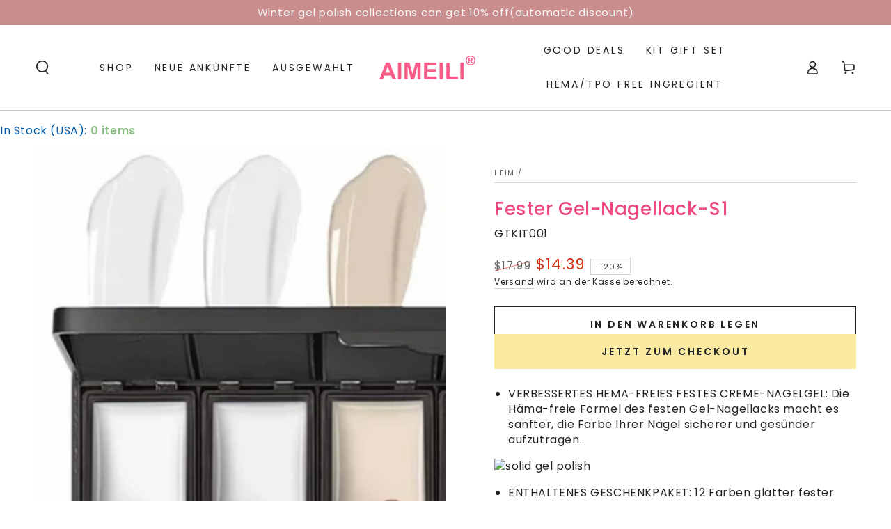

--- FILE ---
content_type: text/html; charset=utf-8
request_url: https://aimeili.us/de/products/solid-gel-polish-1
body_size: 57618
content:
<!doctype html>
<html class="no-js" lang="de">
  <script async crossorigin fetchpriority="high" src="/cdn/shopifycloud/importmap-polyfill/es-modules-shim.2.4.0.js"></script>
<script type="application/ld+json">
{
  "@context": "https://schema.org",
  "@type": "Organization",
  "name": "AIMEILI GEL POLISH",
  "url": "https://aimeili.us/",
  "logo": "https://aimeili.us/cdn/shop/files/AIMEILI-Logo2-1200X296.png?height=68&v=1701929853",
  "sameAs": [
    "https://www.facebook.com/AIMEILIGELPOLISH/",
    "https://www.instagram.com/aimeiligelpolish/",
    "https://www.tiktok.com/@aimeili.official",
    "https://www.youtube.com/channel/UCDzfMJw2nVdUHOBP1RGduZQ",
    "https://ca.pinterest.com/AIMEILIPOLISH/"
  ],
  "contactPoint": [
    {
      "@type": "ContactPoint",
      "contactType": "customer service",
      "email": "aimeilinail@gmail.com",
      "availableLanguage": ["English"]
    }
  ]
}
</script>
<head><!-- Global site tag (gtag.js) - Google Analytics -->
<script async src="https://www.googletagmanager.com/gtag/js?id=G-XZSM3WB3FE"></script>
<script>
  window.dataLayer = window.dataLayer || [];
  function gtag(){dataLayer.push(arguments);}
  gtag('js', new Date());
  gtag('config', 'G-XZSM3WB3FE');
</script>
<!-- Pinterest Tag - Shopify 优化版 -->
<script>
!function(e){
  if(!window.pintrk){
    window.pintrk = function(){window.pintrk.queue.push(Array.prototype.slice.call(arguments))};
    var n = window.pintrk;
    n.queue = [], n.version = "3.0";
    var t = document.createElement("script");
    t.async = !0;
    t.src = "https://s.pinimg.com/ct/core.js";
    var r = document.getElementsByTagName("script")[0];
    r.parentNode.insertBefore(t, r)
  }
}();

// 使用已有 Tag ID
pintrk('load', '2613002860550'); 
pintrk('page'); // 页面访问事件

// 自动绑定 AddToCart 事件，包括动态加载按钮
function bindAddToCartEvent() {
  var selectors = [
    'button[name="add"]',                  // Shopify 默认按钮
    'form[action^="/cart/add"] [type="submit"]', // 兼容老主题
    '.add-to-cart-btn'                      // 自定义 class
  ];

  selectors.forEach(function(selector){
    var buttons = document.querySelectorAll(selector);
    buttons.forEach(function(btn){
      if (!btn.hasAttribute('data-pinterest-bound')) {
        btn.setAttribute('data-pinterest-bound', 'true');
        btn.addEventListener('click', function(){
          setTimeout(function(){
            pintrk('track', 'addtocart');
          }, 500);
        });
      }
    });
  });
}

// 页面初次加载绑定按钮
document.addEventListener('DOMContentLoaded', bindAddToCartEvent);

// 监听 DOM 变化，自动绑定新按钮（动态加载产品）
var observer = new MutationObserver(bindAddToCartEvent);
observer.observe(document.body, { childList: true, subtree: true });
</script>



    <meta charset="utf-8">
    <meta http-equiv="X-UA-Compatible" content="IE=edge">
    <meta name="viewport" content="width=device-width,initial-scale=1">
    <meta name="theme-color" content="">
    <link rel="canonical" href="https://aimeili.us/de/products/solid-gel-polish-1">
    <link rel="preconnect" href="https://cdn.shopify.com" crossorigin><link rel="icon" type="image/png" href="//aimeili.us/cdn/shop/files/A-Fav.png?crop=center&height=32&v=1658730901&width=32"><link rel="preconnect" href="https://fonts.shopifycdn.com" crossorigin><title>
      Aimeili Hema Free Solid Pudding Cream Gel Nagellack-Palette &ndash; AIMEILI GEL POLISH</title><meta name="description" content="Hämafreier 12-farbiger, glatter fester Gel-Nagellack und 2* abnehmbare Nailart-Pinsel.">

<meta property="og:site_name" content="AIMEILI GEL POLISH">
<meta property="og:url" content="https://aimeili.us/de/products/solid-gel-polish-1">
<meta property="og:title" content="Aimeili Hema Free Solid Pudding Cream Gel Nagellack-Palette">
<meta property="og:type" content="product">
<meta property="og:description" content="Hämafreier 12-farbiger, glatter fester Gel-Nagellack und 2* abnehmbare Nailart-Pinsel."><meta property="og:image" content="http://aimeili.us/cdn/shop/products/71-pACtDCuL._SL1300.webp?v=1678169487">
  <meta property="og:image:secure_url" content="https://aimeili.us/cdn/shop/products/71-pACtDCuL._SL1300.webp?v=1678169487">
  <meta property="og:image:width" content="1300">
  <meta property="og:image:height" content="1300"><meta property="og:price:amount" content="14.39">
  <meta property="og:price:currency" content="USD"><meta name="twitter:site" content="@AIMEILIPOLISH"><meta name="twitter:card" content="summary_large_image">
<meta name="twitter:title" content="Aimeili Hema Free Solid Pudding Cream Gel Nagellack-Palette">
<meta name="twitter:description" content="Hämafreier 12-farbiger, glatter fester Gel-Nagellack und 2* abnehmbare Nailart-Pinsel.">


    <script type="importmap">
      {
        "imports": {
          "mdl-scrollsnap": "//aimeili.us/cdn/shop/t/19/assets/scrollsnap.js?v=170600829773392310311746587115"
        }
      }
    </script>
    <!-- Google tag (gtag.js) -->
<script async src="https://www.googletagmanager.com/gtag/js?id=G-Y27TR5MTT4"></script>
<script>
  window.dataLayer = window.dataLayer || [];
  function gtag(){dataLayer.push(arguments);}
  gtag('js', new Date());

  gtag('config', 'G-Y27TR5MTT4');
</script>

    <script src="//aimeili.us/cdn/shop/t/19/assets/vendor-v4.js" defer="defer"></script>
    <script src="//aimeili.us/cdn/shop/t/19/assets/pubsub.js?v=64530984355039965911746587115" defer="defer"></script>
    <script src="//aimeili.us/cdn/shop/t/19/assets/global.js?v=145055488014789174341746587114" defer="defer"></script>
    <script src="//aimeili.us/cdn/shop/t/19/assets/modules-basis.js?v=7117348240208911571746587115" defer="defer"></script>

    <script>window.performance && window.performance.mark && window.performance.mark('shopify.content_for_header.start');</script><meta name="google-site-verification" content="YVj3pCvCejeYaLfckN6zEjqH29NX1um1m_4SZrH5-Jc">
<meta id="shopify-digital-wallet" name="shopify-digital-wallet" content="/65035206881/digital_wallets/dialog">
<meta name="shopify-checkout-api-token" content="c3b708859e868fb8f7a8ec6e7a2077e1">
<meta id="in-context-paypal-metadata" data-shop-id="65035206881" data-venmo-supported="false" data-environment="production" data-locale="de_DE" data-paypal-v4="true" data-currency="USD">
<link rel="alternate" hreflang="x-default" href="https://aimeili.us/products/solid-gel-polish-1">
<link rel="alternate" hreflang="en" href="https://aimeili.us/products/solid-gel-polish-1">
<link rel="alternate" hreflang="nl" href="https://aimeili.us/nl/products/solid-gel-polish-1">
<link rel="alternate" hreflang="fr" href="https://aimeili.us/fr/products/solid-gel-polish-1">
<link rel="alternate" hreflang="de" href="https://aimeili.us/de/products/solid-gel-polish-1">
<link rel="alternate" hreflang="it" href="https://aimeili.us/it/products/solid-gel-polish-1">
<link rel="alternate" hreflang="es" href="https://aimeili.us/es/products/solid-gel-polish-1">
<link rel="alternate" hreflang="sv" href="https://aimeili.us/sv/products/solid-gel-polish-1">
<link rel="alternate" type="application/json+oembed" href="https://aimeili.us/de/products/solid-gel-polish-1.oembed">
<script async="async" src="/checkouts/internal/preloads.js?locale=de-US"></script>
<script id="shopify-features" type="application/json">{"accessToken":"c3b708859e868fb8f7a8ec6e7a2077e1","betas":["rich-media-storefront-analytics"],"domain":"aimeili.us","predictiveSearch":true,"shopId":65035206881,"locale":"de"}</script>
<script>var Shopify = Shopify || {};
Shopify.shop = "service-9997.myshopify.com";
Shopify.locale = "de";
Shopify.currency = {"active":"USD","rate":"1.0"};
Shopify.country = "US";
Shopify.theme = {"name":"Updated copy of Updated copy of Updated copy of...","id":150787883233,"schema_name":"Be Yours","schema_version":"8.2.0","theme_store_id":1399,"role":"main"};
Shopify.theme.handle = "null";
Shopify.theme.style = {"id":null,"handle":null};
Shopify.cdnHost = "aimeili.us/cdn";
Shopify.routes = Shopify.routes || {};
Shopify.routes.root = "/de/";</script>
<script type="module">!function(o){(o.Shopify=o.Shopify||{}).modules=!0}(window);</script>
<script>!function(o){function n(){var o=[];function n(){o.push(Array.prototype.slice.apply(arguments))}return n.q=o,n}var t=o.Shopify=o.Shopify||{};t.loadFeatures=n(),t.autoloadFeatures=n()}(window);</script>
<script id="shop-js-analytics" type="application/json">{"pageType":"product"}</script>
<script defer="defer" async type="module" src="//aimeili.us/cdn/shopifycloud/shop-js/modules/v2/client.init-shop-cart-sync_kxAhZfSm.de.esm.js"></script>
<script defer="defer" async type="module" src="//aimeili.us/cdn/shopifycloud/shop-js/modules/v2/chunk.common_5BMd6ono.esm.js"></script>
<script type="module">
  await import("//aimeili.us/cdn/shopifycloud/shop-js/modules/v2/client.init-shop-cart-sync_kxAhZfSm.de.esm.js");
await import("//aimeili.us/cdn/shopifycloud/shop-js/modules/v2/chunk.common_5BMd6ono.esm.js");

  window.Shopify.SignInWithShop?.initShopCartSync?.({"fedCMEnabled":true,"windoidEnabled":true});

</script>
<script>(function() {
  var isLoaded = false;
  function asyncLoad() {
    if (isLoaded) return;
    isLoaded = true;
    var urls = ["https:\/\/shy.elfsight.com\/p\/platform.js?shop=service-9997.myshopify.com","\/\/cdn.shopify.com\/proxy\/6eaa19e7b1a98fc77c8b58610cfa900d6d40e47659f0a35ef99caea7c6ae1e7a\/api.goaffpro.com\/loader.js?shop=service-9997.myshopify.com\u0026sp-cache-control=cHVibGljLCBtYXgtYWdlPTkwMA"];
    for (var i = 0; i < urls.length; i++) {
      var s = document.createElement('script');
      s.type = 'text/javascript';
      s.async = true;
      s.src = urls[i];
      var x = document.getElementsByTagName('script')[0];
      x.parentNode.insertBefore(s, x);
    }
  };
  if(window.attachEvent) {
    window.attachEvent('onload', asyncLoad);
  } else {
    window.addEventListener('load', asyncLoad, false);
  }
})();</script>
<script id="__st">var __st={"a":65035206881,"offset":-28800,"reqid":"1e52b8c4-43f8-4520-a1fc-5a2467a7f476-1769019164","pageurl":"aimeili.us\/de\/products\/solid-gel-polish-1","u":"20651697498a","p":"product","rtyp":"product","rid":7906421571809};</script>
<script>window.ShopifyPaypalV4VisibilityTracking = true;</script>
<script id="captcha-bootstrap">!function(){'use strict';const t='contact',e='account',n='new_comment',o=[[t,t],['blogs',n],['comments',n],[t,'customer']],c=[[e,'customer_login'],[e,'guest_login'],[e,'recover_customer_password'],[e,'create_customer']],r=t=>t.map((([t,e])=>`form[action*='/${t}']:not([data-nocaptcha='true']) input[name='form_type'][value='${e}']`)).join(','),a=t=>()=>t?[...document.querySelectorAll(t)].map((t=>t.form)):[];function s(){const t=[...o],e=r(t);return a(e)}const i='password',u='form_key',d=['recaptcha-v3-token','g-recaptcha-response','h-captcha-response',i],f=()=>{try{return window.sessionStorage}catch{return}},m='__shopify_v',_=t=>t.elements[u];function p(t,e,n=!1){try{const o=window.sessionStorage,c=JSON.parse(o.getItem(e)),{data:r}=function(t){const{data:e,action:n}=t;return t[m]||n?{data:e,action:n}:{data:t,action:n}}(c);for(const[e,n]of Object.entries(r))t.elements[e]&&(t.elements[e].value=n);n&&o.removeItem(e)}catch(o){console.error('form repopulation failed',{error:o})}}const l='form_type',E='cptcha';function T(t){t.dataset[E]=!0}const w=window,h=w.document,L='Shopify',v='ce_forms',y='captcha';let A=!1;((t,e)=>{const n=(g='f06e6c50-85a8-45c8-87d0-21a2b65856fe',I='https://cdn.shopify.com/shopifycloud/storefront-forms-hcaptcha/ce_storefront_forms_captcha_hcaptcha.v1.5.2.iife.js',D={infoText:'Durch hCaptcha geschützt',privacyText:'Datenschutz',termsText:'Allgemeine Geschäftsbedingungen'},(t,e,n)=>{const o=w[L][v],c=o.bindForm;if(c)return c(t,g,e,D).then(n);var r;o.q.push([[t,g,e,D],n]),r=I,A||(h.body.append(Object.assign(h.createElement('script'),{id:'captcha-provider',async:!0,src:r})),A=!0)});var g,I,D;w[L]=w[L]||{},w[L][v]=w[L][v]||{},w[L][v].q=[],w[L][y]=w[L][y]||{},w[L][y].protect=function(t,e){n(t,void 0,e),T(t)},Object.freeze(w[L][y]),function(t,e,n,w,h,L){const[v,y,A,g]=function(t,e,n){const i=e?o:[],u=t?c:[],d=[...i,...u],f=r(d),m=r(i),_=r(d.filter((([t,e])=>n.includes(e))));return[a(f),a(m),a(_),s()]}(w,h,L),I=t=>{const e=t.target;return e instanceof HTMLFormElement?e:e&&e.form},D=t=>v().includes(t);t.addEventListener('submit',(t=>{const e=I(t);if(!e)return;const n=D(e)&&!e.dataset.hcaptchaBound&&!e.dataset.recaptchaBound,o=_(e),c=g().includes(e)&&(!o||!o.value);(n||c)&&t.preventDefault(),c&&!n&&(function(t){try{if(!f())return;!function(t){const e=f();if(!e)return;const n=_(t);if(!n)return;const o=n.value;o&&e.removeItem(o)}(t);const e=Array.from(Array(32),(()=>Math.random().toString(36)[2])).join('');!function(t,e){_(t)||t.append(Object.assign(document.createElement('input'),{type:'hidden',name:u})),t.elements[u].value=e}(t,e),function(t,e){const n=f();if(!n)return;const o=[...t.querySelectorAll(`input[type='${i}']`)].map((({name:t})=>t)),c=[...d,...o],r={};for(const[a,s]of new FormData(t).entries())c.includes(a)||(r[a]=s);n.setItem(e,JSON.stringify({[m]:1,action:t.action,data:r}))}(t,e)}catch(e){console.error('failed to persist form',e)}}(e),e.submit())}));const S=(t,e)=>{t&&!t.dataset[E]&&(n(t,e.some((e=>e===t))),T(t))};for(const o of['focusin','change'])t.addEventListener(o,(t=>{const e=I(t);D(e)&&S(e,y())}));const B=e.get('form_key'),M=e.get(l),P=B&&M;t.addEventListener('DOMContentLoaded',(()=>{const t=y();if(P)for(const e of t)e.elements[l].value===M&&p(e,B);[...new Set([...A(),...v().filter((t=>'true'===t.dataset.shopifyCaptcha))])].forEach((e=>S(e,t)))}))}(h,new URLSearchParams(w.location.search),n,t,e,['guest_login'])})(!0,!0)}();</script>
<script integrity="sha256-4kQ18oKyAcykRKYeNunJcIwy7WH5gtpwJnB7kiuLZ1E=" data-source-attribution="shopify.loadfeatures" defer="defer" src="//aimeili.us/cdn/shopifycloud/storefront/assets/storefront/load_feature-a0a9edcb.js" crossorigin="anonymous"></script>
<script data-source-attribution="shopify.dynamic_checkout.dynamic.init">var Shopify=Shopify||{};Shopify.PaymentButton=Shopify.PaymentButton||{isStorefrontPortableWallets:!0,init:function(){window.Shopify.PaymentButton.init=function(){};var t=document.createElement("script");t.src="https://aimeili.us/cdn/shopifycloud/portable-wallets/latest/portable-wallets.de.js",t.type="module",document.head.appendChild(t)}};
</script>
<script data-source-attribution="shopify.dynamic_checkout.buyer_consent">
  function portableWalletsHideBuyerConsent(e){var t=document.getElementById("shopify-buyer-consent"),n=document.getElementById("shopify-subscription-policy-button");t&&n&&(t.classList.add("hidden"),t.setAttribute("aria-hidden","true"),n.removeEventListener("click",e))}function portableWalletsShowBuyerConsent(e){var t=document.getElementById("shopify-buyer-consent"),n=document.getElementById("shopify-subscription-policy-button");t&&n&&(t.classList.remove("hidden"),t.removeAttribute("aria-hidden"),n.addEventListener("click",e))}window.Shopify?.PaymentButton&&(window.Shopify.PaymentButton.hideBuyerConsent=portableWalletsHideBuyerConsent,window.Shopify.PaymentButton.showBuyerConsent=portableWalletsShowBuyerConsent);
</script>
<script>
  function portableWalletsCleanup(e){e&&e.src&&console.error("Failed to load portable wallets script "+e.src);var t=document.querySelectorAll("shopify-accelerated-checkout .shopify-payment-button__skeleton, shopify-accelerated-checkout-cart .wallet-cart-button__skeleton"),e=document.getElementById("shopify-buyer-consent");for(let e=0;e<t.length;e++)t[e].remove();e&&e.remove()}function portableWalletsNotLoadedAsModule(e){e instanceof ErrorEvent&&"string"==typeof e.message&&e.message.includes("import.meta")&&"string"==typeof e.filename&&e.filename.includes("portable-wallets")&&(window.removeEventListener("error",portableWalletsNotLoadedAsModule),window.Shopify.PaymentButton.failedToLoad=e,"loading"===document.readyState?document.addEventListener("DOMContentLoaded",window.Shopify.PaymentButton.init):window.Shopify.PaymentButton.init())}window.addEventListener("error",portableWalletsNotLoadedAsModule);
</script>

<script type="module" src="https://aimeili.us/cdn/shopifycloud/portable-wallets/latest/portable-wallets.de.js" onError="portableWalletsCleanup(this)" crossorigin="anonymous"></script>
<script nomodule>
  document.addEventListener("DOMContentLoaded", portableWalletsCleanup);
</script>

<script id='scb4127' type='text/javascript' async='' src='https://aimeili.us/cdn/shopifycloud/privacy-banner/storefront-banner.js'></script><link id="shopify-accelerated-checkout-styles" rel="stylesheet" media="screen" href="https://aimeili.us/cdn/shopifycloud/portable-wallets/latest/accelerated-checkout-backwards-compat.css" crossorigin="anonymous">
<style id="shopify-accelerated-checkout-cart">
        #shopify-buyer-consent {
  margin-top: 1em;
  display: inline-block;
  width: 100%;
}

#shopify-buyer-consent.hidden {
  display: none;
}

#shopify-subscription-policy-button {
  background: none;
  border: none;
  padding: 0;
  text-decoration: underline;
  font-size: inherit;
  cursor: pointer;
}

#shopify-subscription-policy-button::before {
  box-shadow: none;
}

      </style>
<script id="sections-script" data-sections="header" defer="defer" src="//aimeili.us/cdn/shop/t/19/compiled_assets/scripts.js?v=3199"></script>
<script>window.performance && window.performance.mark && window.performance.mark('shopify.content_for_header.end');</script><style data-shopify>@font-face {
  font-family: Poppins;
  font-weight: 400;
  font-style: normal;
  font-display: swap;
  src: url("//aimeili.us/cdn/fonts/poppins/poppins_n4.0ba78fa5af9b0e1a374041b3ceaadf0a43b41362.woff2") format("woff2"),
       url("//aimeili.us/cdn/fonts/poppins/poppins_n4.214741a72ff2596839fc9760ee7a770386cf16ca.woff") format("woff");
}

  @font-face {
  font-family: Poppins;
  font-weight: 600;
  font-style: normal;
  font-display: swap;
  src: url("//aimeili.us/cdn/fonts/poppins/poppins_n6.aa29d4918bc243723d56b59572e18228ed0786f6.woff2") format("woff2"),
       url("//aimeili.us/cdn/fonts/poppins/poppins_n6.5f815d845fe073750885d5b7e619ee00e8111208.woff") format("woff");
}

  @font-face {
  font-family: Poppins;
  font-weight: 400;
  font-style: italic;
  font-display: swap;
  src: url("//aimeili.us/cdn/fonts/poppins/poppins_i4.846ad1e22474f856bd6b81ba4585a60799a9f5d2.woff2") format("woff2"),
       url("//aimeili.us/cdn/fonts/poppins/poppins_i4.56b43284e8b52fc64c1fd271f289a39e8477e9ec.woff") format("woff");
}

  @font-face {
  font-family: Poppins;
  font-weight: 600;
  font-style: italic;
  font-display: swap;
  src: url("//aimeili.us/cdn/fonts/poppins/poppins_i6.bb8044d6203f492888d626dafda3c2999253e8e9.woff2") format("woff2"),
       url("//aimeili.us/cdn/fonts/poppins/poppins_i6.e233dec1a61b1e7dead9f920159eda42280a02c3.woff") format("woff");
}

  @font-face {
  font-family: Poppins;
  font-weight: 500;
  font-style: normal;
  font-display: swap;
  src: url("//aimeili.us/cdn/fonts/poppins/poppins_n5.ad5b4b72b59a00358afc706450c864c3c8323842.woff2") format("woff2"),
       url("//aimeili.us/cdn/fonts/poppins/poppins_n5.33757fdf985af2d24b32fcd84c9a09224d4b2c39.woff") format("woff");
}

  @font-face {
  font-family: Poppins;
  font-weight: 600;
  font-style: normal;
  font-display: swap;
  src: url("//aimeili.us/cdn/fonts/poppins/poppins_n6.aa29d4918bc243723d56b59572e18228ed0786f6.woff2") format("woff2"),
       url("//aimeili.us/cdn/fonts/poppins/poppins_n6.5f815d845fe073750885d5b7e619ee00e8111208.woff") format("woff");
}


  :root {
    --font-body-family: Poppins, sans-serif;
    --font-body-style: normal;
    --font-body-weight: 400;

    --font-heading-family: Poppins, sans-serif;
    --font-heading-style: normal;
    --font-heading-weight: 500;

    --font-body-scale: 1.0;
    --font-heading-scale: 0.95;

    --font-navigation-family: var(--font-body-family);
    --font-navigation-size: 14px;
    --font-navigation-weight: var(--font-body-weight);
    --font-button-family: var(--font-body-family);
    --font-button-size: 14px;
    --font-button-baseline: 0.2rem;
    --font-price-family: var(--font-body-family);
    --font-price-scale: var(--font-body-scale);

    --color-base-text: 33, 35, 38;
    --color-base-background: 255, 255, 255;
    --color-base-solid-button-labels: 33, 35, 38;
    --color-base-outline-button-labels: 33, 35, 38;
    --color-base-accent: 250, 234, 161;
    --color-base-heading: 239, 72, 131;
    --color-base-border: 210, 213, 217;
    --color-placeholder: 243, 243, 243;
    --color-overlay: 33, 35, 38;
    --color-keyboard-focus: 1, 94, 204;
    --color-shadow: 168, 232, 226;
    --shadow-opacity: 1;

    --color-background-dark: 235, 235, 235;
    --color-price: #1a1b18;
    --color-sale-price: #d72c0d;
    --color-sale-badge-background: #d72c0d;
    --color-reviews: #ffb503;
    --color-critical: #d72c0d;
    --color-success: #008060;
    --color-highlight: 187, 255, 0;

    --payment-terms-background-color: #ffffff;
    --page-width: 160rem;
    --page-width-margin: 0rem;

    --card-color-scheme: var(--color-placeholder);
    --card-text-alignment: start;
    --card-flex-alignment: flex-start;
    --card-image-padding: 0px;
    --card-border-width: 0px;
    --card-radius: 0px;
    --card-shadow-horizontal-offset: 0px;
    --card-shadow-vertical-offset: 0px;
    
    --button-radius: 0px;
    --button-border-width: 1px;
    --button-shadow-horizontal-offset: 0px;
    --button-shadow-vertical-offset: 0px;

    --spacing-sections-desktop: 0px;
    --spacing-sections-mobile: 0px;

    --gradient-free-ship-progress: linear-gradient(325deg,#F9423A 0,#F1E04D 100%);
    --gradient-free-ship-complete: linear-gradient(325deg, #049cff 0, #35ee7a 100%);

    --plabel-price-tag-color: #000000;
    --plabel-price-tag-background: #d1d5db;
    --plabel-price-tag-height: 2.5rem;

    --swatch-outline-color: #f4f6f8;
  }

  *,
  *::before,
  *::after {
    box-sizing: inherit;
  }

  html {
    box-sizing: border-box;
    font-size: calc(var(--font-body-scale) * 62.5%);
    height: 100%;
  }

  body {
    min-height: 100%;
    margin: 0;
    font-size: 1.5rem;
    letter-spacing: 0.06rem;
    line-height: calc(1 + 0.8 / var(--font-body-scale));
    font-family: var(--font-body-family);
    font-style: var(--font-body-style);
    font-weight: var(--font-body-weight);
  }

  @media screen and (min-width: 750px) {
    body {
      font-size: 1.6rem;
    }
  }</style><link href="//aimeili.us/cdn/shop/t/19/assets/base.css?v=89840989558274669521746587114" rel="stylesheet" type="text/css" media="all" /><link rel="stylesheet" href="//aimeili.us/cdn/shop/t/19/assets/apps.css?v=58555770612562691921746587114" media="print" fetchpriority="low" onload="this.media='all'"><link rel="preload" as="font" href="//aimeili.us/cdn/fonts/poppins/poppins_n4.0ba78fa5af9b0e1a374041b3ceaadf0a43b41362.woff2" type="font/woff2" crossorigin><link rel="preload" as="font" href="//aimeili.us/cdn/fonts/poppins/poppins_n5.ad5b4b72b59a00358afc706450c864c3c8323842.woff2" type="font/woff2" crossorigin><link rel="stylesheet" href="//aimeili.us/cdn/shop/t/19/assets/component-predictive-search.css?v=94320327991181004901746587114" media="print" onload="this.media='all'"><link rel="stylesheet" href="//aimeili.us/cdn/shop/t/19/assets/component-quick-view.css?v=161742497119562552051746587114" media="print" onload="this.media='all'"><link rel="stylesheet" href="//aimeili.us/cdn/shop/t/19/assets/component-color-swatches.css?v=147375175252346861151746587114" media="print" onload="this.media='all'"><script>
  document.documentElement.classList.replace('no-js', 'js');

  window.theme = window.theme || {};

  theme.routes = {
    root_url: '/de',
    cart_url: '/de/cart',
    cart_add_url: '/de/cart/add',
    cart_change_url: '/de/cart/change',
    cart_update_url: '/de/cart/update',
    search_url: '/de/search',
    predictive_search_url: '/de/search/suggest'
  };

  theme.cartStrings = {
    error: `Beim Aktualisieren Ihres Einkaufswagens ist ein Fehler aufgetreten. Bitte versuche es erneut.`,
    quantityError: `Sie können Ihrem Warenkorb nur [quantity] dieses Artikels hinzufügen.`
  };

  theme.variantStrings = {
    addToCart: `In den Warenkorb legen`,
    soldOut: `Ausverkauft`,
    unavailable: `Nicht verfügbar`,
    preOrder: `Vorbestellen`
  };

  theme.accessibilityStrings = {
    imageAvailable: `Bild [index] ist jetzt in der Galerieansicht verfügbar`,
    shareSuccess: `Link in die Zwischenablage kopiert!`
  }

  theme.dateStrings = {
    d: `D`,
    day: `Tag`,
    days: `Tage`,
    hour: `Stunde`,
    hours: `Std`,
    minute: `Mindest`,
    minutes: `Min`,
    second: `Sek`,
    seconds: `Sek`
  };theme.shopSettings = {
    moneyFormat: "\u003cspan class=transcy-money\u003e${{amount}}\u003c\/span\u003e",
    isoCode: "USD",
    cartDrawer: true,
    currencyCode: false,
    giftwrapRate: 'product'
  };

  theme.settings = {
    themeName: 'Be Yours',
    themeVersion: '8.2.0',
    agencyId: ''
  };

  /*! (c) Andrea Giammarchi @webreflection ISC */
  !function(){"use strict";var e=function(e,t){var n=function(e){for(var t=0,n=e.length;t<n;t++)r(e[t])},r=function(e){var t=e.target,n=e.attributeName,r=e.oldValue;t.attributeChangedCallback(n,r,t.getAttribute(n))};return function(o,a){var l=o.constructor.observedAttributes;return l&&e(a).then((function(){new t(n).observe(o,{attributes:!0,attributeOldValue:!0,attributeFilter:l});for(var e=0,a=l.length;e<a;e++)o.hasAttribute(l[e])&&r({target:o,attributeName:l[e],oldValue:null})})),o}};function t(e,t){(null==t||t>e.length)&&(t=e.length);for(var n=0,r=new Array(t);n<t;n++)r[n]=e[n];return r}function n(e,n){var r="undefined"!=typeof Symbol&&e[Symbol.iterator]||e["@@iterator"];if(!r){if(Array.isArray(e)||(r=function(e,n){if(e){if("string"==typeof e)return t(e,n);var r=Object.prototype.toString.call(e).slice(8,-1);return"Object"===r&&e.constructor&&(r=e.constructor.name),"Map"===r||"Set"===r?Array.from(e):"Arguments"===r||/^(?:Ui|I)nt(?:8|16|32)(?:Clamped)?Array$/.test(r)?t(e,n):void 0}}(e))||n&&e&&"number"==typeof e.length){r&&(e=r);var o=0,a=function(){};return{s:a,n:function(){return o>=e.length?{done:!0}:{done:!1,value:e[o++]}},e:function(e){throw e},f:a}}throw new TypeError("Invalid attempt to iterate non-iterable instance.\nIn order to be iterable, non-array objects must have a [Symbol.iterator]() method.")}var l,i=!0,u=!1;return{s:function(){r=r.call(e)},n:function(){var e=r.next();return i=e.done,e},e:function(e){u=!0,l=e},f:function(){try{i||null==r.return||r.return()}finally{if(u)throw l}}}}
  /*! (c) Andrea Giammarchi - ISC */var r=!0,o=!1,a="querySelectorAll",l="querySelectorAll",i=self,u=i.document,c=i.Element,s=i.MutationObserver,f=i.Set,d=i.WeakMap,h=function(e){return l in e},v=[].filter,g=function(e){var t=new d,i=function(n,r){var o;if(r)for(var a,l=function(e){return e.matches||e.webkitMatchesSelector||e.msMatchesSelector}(n),i=0,u=p.length;i<u;i++)l.call(n,a=p[i])&&(t.has(n)||t.set(n,new f),(o=t.get(n)).has(a)||(o.add(a),e.handle(n,r,a)));else t.has(n)&&(o=t.get(n),t.delete(n),o.forEach((function(t){e.handle(n,r,t)})))},g=function(e){for(var t=!(arguments.length>1&&void 0!==arguments[1])||arguments[1],n=0,r=e.length;n<r;n++)i(e[n],t)},p=e.query,y=e.root||u,m=function(e){var t=arguments.length>1&&void 0!==arguments[1]?arguments[1]:document,l=arguments.length>2&&void 0!==arguments[2]?arguments[2]:MutationObserver,i=arguments.length>3&&void 0!==arguments[3]?arguments[3]:["*"],u=function t(o,l,i,u,c,s){var f,d=n(o);try{for(d.s();!(f=d.n()).done;){var h=f.value;(s||a in h)&&(c?i.has(h)||(i.add(h),u.delete(h),e(h,c)):u.has(h)||(u.add(h),i.delete(h),e(h,c)),s||t(h[a](l),l,i,u,c,r))}}catch(e){d.e(e)}finally{d.f()}},c=new l((function(e){if(i.length){var t,a=i.join(","),l=new Set,c=new Set,s=n(e);try{for(s.s();!(t=s.n()).done;){var f=t.value,d=f.addedNodes,h=f.removedNodes;u(h,a,l,c,o,o),u(d,a,l,c,r,o)}}catch(e){s.e(e)}finally{s.f()}}})),s=c.observe;return(c.observe=function(e){return s.call(c,e,{subtree:r,childList:r})})(t),c}(i,y,s,p),b=c.prototype.attachShadow;return b&&(c.prototype.attachShadow=function(e){var t=b.call(this,e);return m.observe(t),t}),p.length&&g(y[l](p)),{drop:function(e){for(var n=0,r=e.length;n<r;n++)t.delete(e[n])},flush:function(){for(var e=m.takeRecords(),t=0,n=e.length;t<n;t++)g(v.call(e[t].removedNodes,h),!1),g(v.call(e[t].addedNodes,h),!0)},observer:m,parse:g}},p=self,y=p.document,m=p.Map,b=p.MutationObserver,w=p.Object,E=p.Set,S=p.WeakMap,A=p.Element,M=p.HTMLElement,O=p.Node,N=p.Error,C=p.TypeError,T=p.Reflect,q=w.defineProperty,I=w.keys,D=w.getOwnPropertyNames,L=w.setPrototypeOf,P=!self.customElements,k=function(e){for(var t=I(e),n=[],r=t.length,o=0;o<r;o++)n[o]=e[t[o]],delete e[t[o]];return function(){for(var o=0;o<r;o++)e[t[o]]=n[o]}};if(P){var x=function(){var e=this.constructor;if(!$.has(e))throw new C("Illegal constructor");var t=$.get(e);if(W)return z(W,t);var n=H.call(y,t);return z(L(n,e.prototype),t)},H=y.createElement,$=new m,_=new m,j=new m,R=new m,V=[],U=g({query:V,handle:function(e,t,n){var r=j.get(n);if(t&&!r.isPrototypeOf(e)){var o=k(e);W=L(e,r);try{new r.constructor}finally{W=null,o()}}var a="".concat(t?"":"dis","connectedCallback");a in r&&e[a]()}}).parse,W=null,F=function(e){if(!_.has(e)){var t,n=new Promise((function(e){t=e}));_.set(e,{$:n,_:t})}return _.get(e).$},z=e(F,b);q(self,"customElements",{configurable:!0,value:{define:function(e,t){if(R.has(e))throw new N('the name "'.concat(e,'" has already been used with this registry'));$.set(t,e),j.set(e,t.prototype),R.set(e,t),V.push(e),F(e).then((function(){U(y.querySelectorAll(e))})),_.get(e)._(t)},get:function(e){return R.get(e)},whenDefined:F}}),q(x.prototype=M.prototype,"constructor",{value:x}),q(self,"HTMLElement",{configurable:!0,value:x}),q(y,"createElement",{configurable:!0,value:function(e,t){var n=t&&t.is,r=n?R.get(n):R.get(e);return r?new r:H.call(y,e)}}),"isConnected"in O.prototype||q(O.prototype,"isConnected",{configurable:!0,get:function(){return!(this.ownerDocument.compareDocumentPosition(this)&this.DOCUMENT_POSITION_DISCONNECTED)}})}else if(P=!self.customElements.get("extends-li"))try{var B=function e(){return self.Reflect.construct(HTMLLIElement,[],e)};B.prototype=HTMLLIElement.prototype;var G="extends-li";self.customElements.define("extends-li",B,{extends:"li"}),P=y.createElement("li",{is:G}).outerHTML.indexOf(G)<0;var J=self.customElements,K=J.get,Q=J.whenDefined;q(self.customElements,"whenDefined",{configurable:!0,value:function(e){var t=this;return Q.call(this,e).then((function(n){return n||K.call(t,e)}))}})}catch(e){}if(P){var X=function(e){var t=ae.get(e);ve(t.querySelectorAll(this),e.isConnected)},Y=self.customElements,Z=y.createElement,ee=Y.define,te=Y.get,ne=Y.upgrade,re=T||{construct:function(e){return e.call(this)}},oe=re.construct,ae=new S,le=new E,ie=new m,ue=new m,ce=new m,se=new m,fe=[],de=[],he=function(e){return se.get(e)||te.call(Y,e)},ve=g({query:de,handle:function(e,t,n){var r=ce.get(n);if(t&&!r.isPrototypeOf(e)){var o=k(e);be=L(e,r);try{new r.constructor}finally{be=null,o()}}var a="".concat(t?"":"dis","connectedCallback");a in r&&e[a]()}}).parse,ge=g({query:fe,handle:function(e,t){ae.has(e)&&(t?le.add(e):le.delete(e),de.length&&X.call(de,e))}}).parse,pe=A.prototype.attachShadow;pe&&(A.prototype.attachShadow=function(e){var t=pe.call(this,e);return ae.set(this,t),t});var ye=function(e){if(!ue.has(e)){var t,n=new Promise((function(e){t=e}));ue.set(e,{$:n,_:t})}return ue.get(e).$},me=e(ye,b),be=null;D(self).filter((function(e){return/^HTML.*Element$/.test(e)})).forEach((function(e){var t=self[e];function n(){var e=this.constructor;if(!ie.has(e))throw new C("Illegal constructor");var n=ie.get(e),r=n.is,o=n.tag;if(r){if(be)return me(be,r);var a=Z.call(y,o);return a.setAttribute("is",r),me(L(a,e.prototype),r)}return oe.call(this,t,[],e)}q(n.prototype=t.prototype,"constructor",{value:n}),q(self,e,{value:n})})),q(y,"createElement",{configurable:!0,value:function(e,t){var n=t&&t.is;if(n){var r=se.get(n);if(r&&ie.get(r).tag===e)return new r}var o=Z.call(y,e);return n&&o.setAttribute("is",n),o}}),q(Y,"get",{configurable:!0,value:he}),q(Y,"whenDefined",{configurable:!0,value:ye}),q(Y,"upgrade",{configurable:!0,value:function(e){var t=e.getAttribute("is");if(t){var n=se.get(t);if(n)return void me(L(e,n.prototype),t)}ne.call(Y,e)}}),q(Y,"define",{configurable:!0,value:function(e,t,n){if(he(e))throw new N("'".concat(e,"' has already been defined as a custom element"));var r,o=n&&n.extends;ie.set(t,o?{is:e,tag:o}:{is:"",tag:e}),o?(r="".concat(o,'[is="').concat(e,'"]'),ce.set(r,t.prototype),se.set(e,t),de.push(r)):(ee.apply(Y,arguments),fe.push(r=e)),ye(e).then((function(){o?(ve(y.querySelectorAll(r)),le.forEach(X,[r])):ge(y.querySelectorAll(r))})),ue.get(e)._(t)}})}}();
</script>
<!-- BEGIN app block: shopify://apps/klaviyo-email-marketing-sms/blocks/klaviyo-onsite-embed/2632fe16-c075-4321-a88b-50b567f42507 -->












  <script async src="https://static.klaviyo.com/onsite/js/SKAWWB/klaviyo.js?company_id=SKAWWB"></script>
  <script>!function(){if(!window.klaviyo){window._klOnsite=window._klOnsite||[];try{window.klaviyo=new Proxy({},{get:function(n,i){return"push"===i?function(){var n;(n=window._klOnsite).push.apply(n,arguments)}:function(){for(var n=arguments.length,o=new Array(n),w=0;w<n;w++)o[w]=arguments[w];var t="function"==typeof o[o.length-1]?o.pop():void 0,e=new Promise((function(n){window._klOnsite.push([i].concat(o,[function(i){t&&t(i),n(i)}]))}));return e}}})}catch(n){window.klaviyo=window.klaviyo||[],window.klaviyo.push=function(){var n;(n=window._klOnsite).push.apply(n,arguments)}}}}();</script>

  
    <script id="viewed_product">
      if (item == null) {
        var _learnq = _learnq || [];

        var MetafieldReviews = null
        var MetafieldYotpoRating = null
        var MetafieldYotpoCount = null
        var MetafieldLooxRating = null
        var MetafieldLooxCount = null
        var okendoProduct = null
        var okendoProductReviewCount = null
        var okendoProductReviewAverageValue = null
        try {
          // The following fields are used for Customer Hub recently viewed in order to add reviews.
          // This information is not part of __kla_viewed. Instead, it is part of __kla_viewed_reviewed_items
          MetafieldReviews = {"rating":{"scale_min":"1.0","scale_max":"5.0","value":"5.0"},"rating_count":1};
          MetafieldYotpoRating = null
          MetafieldYotpoCount = null
          MetafieldLooxRating = null
          MetafieldLooxCount = null

          okendoProduct = null
          // If the okendo metafield is not legacy, it will error, which then requires the new json formatted data
          if (okendoProduct && 'error' in okendoProduct) {
            okendoProduct = null
          }
          okendoProductReviewCount = okendoProduct ? okendoProduct.reviewCount : null
          okendoProductReviewAverageValue = okendoProduct ? okendoProduct.reviewAverageValue : null
        } catch (error) {
          console.error('Error in Klaviyo onsite reviews tracking:', error);
        }

        var item = {
          Name: "Fester Gel-Nagellack-S1",
          ProductID: 7906421571809,
          Categories: ["AIMEILI Gel Polish Set Clearance – Up to 50% Off","ALLES GEL POLITUR","Can enjoy 50% off for US","Color Polish Set","Farbgel","Gel Nail Polish Kit Collection – AIMEILI GEL POLISH","Solid Cream Gel Polish","Solid Nail Gel","Winter Nails Collection – AIMEILI GEL POLIS"],
          ImageURL: "https://aimeili.us/cdn/shop/products/71-pACtDCuL._SL1300_grande.webp?v=1678169487",
          URL: "https://aimeili.us/de/products/solid-gel-polish-1",
          Brand: "service",
          Price: "$14.39",
          Value: "14.39",
          CompareAtPrice: "$17.99"
        };
        _learnq.push(['track', 'Viewed Product', item]);
        _learnq.push(['trackViewedItem', {
          Title: item.Name,
          ItemId: item.ProductID,
          Categories: item.Categories,
          ImageUrl: item.ImageURL,
          Url: item.URL,
          Metadata: {
            Brand: item.Brand,
            Price: item.Price,
            Value: item.Value,
            CompareAtPrice: item.CompareAtPrice
          },
          metafields:{
            reviews: MetafieldReviews,
            yotpo:{
              rating: MetafieldYotpoRating,
              count: MetafieldYotpoCount,
            },
            loox:{
              rating: MetafieldLooxRating,
              count: MetafieldLooxCount,
            },
            okendo: {
              rating: okendoProductReviewAverageValue,
              count: okendoProductReviewCount,
            }
          }
        }]);
      }
    </script>
  




  <script>
    window.klaviyoReviewsProductDesignMode = false
  </script>







<!-- END app block --><!-- BEGIN app block: shopify://apps/transcy/blocks/switcher_embed_block/bce4f1c0-c18c-43b0-b0b2-a1aefaa44573 --><!-- BEGIN app snippet: fa_translate_core --><script>
    (function () {
        console.log("transcy ignore convert TC value",typeof transcy_ignoreConvertPrice != "undefined");
        
        function addMoneyTag(mutations, observer) {
            let currencyCookie = getCookieCore("transcy_currency");
            
            let shopifyCurrencyRegex = buildXPathQuery(
                window.ShopifyTC.shopifyCurrency.price_currency
            );
            let currencyRegex = buildCurrencyRegex(window.ShopifyTC.shopifyCurrency.price_currency)
            let tempTranscy = document.evaluate(shopifyCurrencyRegex, document, null, XPathResult.ORDERED_NODE_SNAPSHOT_TYPE, null);
            for (let iTranscy = 0; iTranscy < tempTranscy.snapshotLength; iTranscy++) {
                let elTranscy = tempTranscy.snapshotItem(iTranscy);
                if (elTranscy.innerHTML &&
                !elTranscy.classList.contains('transcy-money') && (typeof transcy_ignoreConvertPrice == "undefined" ||
                !transcy_ignoreConvertPrice?.some(className => elTranscy.classList?.contains(className))) && elTranscy?.childNodes?.length == 1) {
                    if (!window.ShopifyTC?.shopifyCurrency?.price_currency || currencyCookie == window.ShopifyTC?.currency?.active || !currencyCookie) {
                        addClassIfNotExists(elTranscy, 'notranslate');
                        continue;
                    }

                    elTranscy.classList.add('transcy-money');
                    let innerHTML = replaceMatches(elTranscy?.textContent, currencyRegex);
                    elTranscy.innerHTML = innerHTML;
                    if (!innerHTML.includes("tc-money")) {
                        addClassIfNotExists(elTranscy, 'notranslate');
                    }
                } 
                if (elTranscy.classList.contains('transcy-money') && !elTranscy?.innerHTML?.includes("tc-money")) {
                    addClassIfNotExists(elTranscy, 'notranslate');
                }
            }
        }
    
        function logChangesTranscy(mutations, observer) {
            const xpathQuery = `
                //*[text()[contains(.,"•tc")]] |
                //*[text()[contains(.,"tc")]] |
                //*[text()[contains(.,"transcy")]] |
                //textarea[@placeholder[contains(.,"transcy")]] |
                //textarea[@placeholder[contains(.,"tc")]] |
                //select[@placeholder[contains(.,"transcy")]] |
                //select[@placeholder[contains(.,"tc")]] |
                //input[@placeholder[contains(.,"tc")]] |
                //input[@value[contains(.,"tc")]] |
                //input[@value[contains(.,"transcy")]] |
                //*[text()[contains(.,"TC")]] |
                //textarea[@placeholder[contains(.,"TC")]] |
                //select[@placeholder[contains(.,"TC")]] |
                //input[@placeholder[contains(.,"TC")]] |
                //input[@value[contains(.,"TC")]]
            `;
            let tempTranscy = document.evaluate(xpathQuery, document, null, XPathResult.ORDERED_NODE_SNAPSHOT_TYPE, null);
            for (let iTranscy = 0; iTranscy < tempTranscy.snapshotLength; iTranscy++) {
                let elTranscy = tempTranscy.snapshotItem(iTranscy);
                let innerHtmlTranscy = elTranscy?.innerHTML ? elTranscy.innerHTML : "";
                if (innerHtmlTranscy && !["SCRIPT", "LINK", "STYLE"].includes(elTranscy.nodeName)) {
                    const textToReplace = [
                        '&lt;•tc&gt;', '&lt;/•tc&gt;', '&lt;tc&gt;', '&lt;/tc&gt;',
                        '&lt;transcy&gt;', '&lt;/transcy&gt;', '&amp;lt;tc&amp;gt;',
                        '&amp;lt;/tc&amp;gt;', '&lt;TRANSCY&gt;', '&lt;/TRANSCY&gt;',
                        '&lt;TC&gt;', '&lt;/TC&gt;'
                    ];
                    let containsTag = textToReplace.some(tag => innerHtmlTranscy.includes(tag));
                    if (containsTag) {
                        textToReplace.forEach(tag => {
                            innerHtmlTranscy = innerHtmlTranscy.replaceAll(tag, '');
                        });
                        elTranscy.innerHTML = innerHtmlTranscy;
                        elTranscy.setAttribute('translate', 'no');
                    }
    
                    const tagsToReplace = ['<•tc>', '</•tc>', '<tc>', '</tc>', '<transcy>', '</transcy>', '<TC>', '</TC>', '<TRANSCY>', '</TRANSCY>'];
                    if (tagsToReplace.some(tag => innerHtmlTranscy.includes(tag))) {
                        innerHtmlTranscy = innerHtmlTranscy.replace(/<(|\/)transcy>|<(|\/)tc>|<(|\/)•tc>/gi, "");
                        elTranscy.innerHTML = innerHtmlTranscy;
                        elTranscy.setAttribute('translate', 'no');
                    }
                }
                if (["INPUT"].includes(elTranscy.nodeName)) {
                    let valueInputTranscy = elTranscy.value.replaceAll("&lt;tc&gt;", "").replaceAll("&lt;/tc&gt;", "").replace(/<(|\/)transcy>|<(|\/)tc>/gi, "");
                    elTranscy.value = valueInputTranscy
                }
    
                if (["INPUT", "SELECT", "TEXTAREA"].includes(elTranscy.nodeName)) {
                    elTranscy.placeholder = elTranscy.placeholder.replaceAll("&lt;tc&gt;", "").replaceAll("&lt;/tc&gt;", "").replace(/<(|\/)transcy>|<(|\/)tc>/gi, "");
                }
            }
            addMoneyTag(mutations, observer)
        }
        const observerOptionsTranscy = {
            subtree: true,
            childList: true
        };
        const observerTranscy = new MutationObserver(logChangesTranscy);
        observerTranscy.observe(document.documentElement, observerOptionsTranscy);
    })();

    const addClassIfNotExists = (element, className) => {
        if (!element.classList.contains(className)) {
            element.classList.add(className);
        }
    };
    
    const replaceMatches = (content, currencyRegex) => {
        let arrCurrencies = content.match(currencyRegex);
    
        if (arrCurrencies?.length && content === arrCurrencies[0]) {
            return content;
        }
        return (
            arrCurrencies?.reduce((string, oldVal, index) => {
                const hasSpaceBefore = string.match(new RegExp(`\\s${oldVal}`));
                const hasSpaceAfter = string.match(new RegExp(`${oldVal}\\s`));
                let eleCurrencyConvert = `<tc-money translate="no">${arrCurrencies[index]}</tc-money>`;
                if (hasSpaceBefore) eleCurrencyConvert = ` ${eleCurrencyConvert}`;
                if (hasSpaceAfter) eleCurrencyConvert = `${eleCurrencyConvert} `;
                if (string.includes("tc-money")) {
                    return string;
                }
                return string?.replaceAll(oldVal, eleCurrencyConvert);
            }, content) || content
        );
        return result;
    };
    
    const unwrapCurrencySpan = (text) => {
        return text.replace(/<span[^>]*>(.*?)<\/span>/gi, "$1");
    };

    const getSymbolsAndCodes = (text)=>{
        let numberPattern = "\\d+(?:[.,]\\d+)*(?:[.,]\\d+)?(?:\\s?\\d+)?"; // Chỉ tối đa 1 khoảng trắng
        let textWithoutCurrencySpan = unwrapCurrencySpan(text);
        let symbolsAndCodes = textWithoutCurrencySpan
            .trim()
            .replace(new RegExp(numberPattern, "g"), "")
            .split(/\s+/) // Loại bỏ khoảng trắng dư thừa
            .filter((el) => el);

        if (!Array.isArray(symbolsAndCodes) || symbolsAndCodes.length === 0) {
            throw new Error("symbolsAndCodes must be a non-empty array.");
        }

        return symbolsAndCodes;
    }
    
    const buildCurrencyRegex = (text) => {
       let symbolsAndCodes = getSymbolsAndCodes(text)
       let patterns = createCurrencyRegex(symbolsAndCodes)

       return new RegExp(`(${patterns.join("|")})`, "g");
    };

    const createCurrencyRegex = (symbolsAndCodes)=>{
        const escape = (str) => str.replace(/[-/\\^$*+?.()|[\]{}]/g, "\\$&");
        const [s1, s2] = [escape(symbolsAndCodes[0]), escape(symbolsAndCodes[1] || "")];
        const space = "\\s?";
        const numberPattern = "\\d+(?:[.,]\\d+)*(?:[.,]\\d+)?(?:\\s?\\d+)?"; 
        const patterns = [];
        if (s1 && s2) {
            patterns.push(
                `${s1}${space}${numberPattern}${space}${s2}`,
                `${s2}${space}${numberPattern}${space}${s1}`,
                `${s2}${space}${s1}${space}${numberPattern}`,
                `${s1}${space}${s2}${space}${numberPattern}`
            );
        }
        if (s1) {
            patterns.push(`${s1}${space}${numberPattern}`);
            patterns.push(`${numberPattern}${space}${s1}`);
        }

        if (s2) {
            patterns.push(`${s2}${space}${numberPattern}`);
            patterns.push(`${numberPattern}${space}${s2}`);
        }
        return patterns;
    }
    
    const getCookieCore = function (name) {
        var nameEQ = name + "=";
        var ca = document.cookie.split(';');
        for (var i = 0; i < ca.length; i++) {
            var c = ca[i];
            while (c.charAt(0) == ' ') c = c.substring(1, c.length);
            if (c.indexOf(nameEQ) == 0) return c.substring(nameEQ.length, c.length);
        }
        return null;
    };
    
    const buildXPathQuery = (text) => {
        let numberPattern = "\\d+(?:[.,]\\d+)*"; // Bỏ `matches()`
        let symbolAndCodes = text.replace(/<span[^>]*>(.*?)<\/span>/gi, "$1")
            .trim()
            .replace(new RegExp(numberPattern, "g"), "")
            .split(" ")
            ?.filter((el) => el);
    
        if (!symbolAndCodes || !Array.isArray(symbolAndCodes) || symbolAndCodes.length === 0) {
            throw new Error("symbolAndCodes must be a non-empty array.");
        }
    
        // Escape ký tự đặc biệt trong XPath
        const escapeXPath = (str) => str.replace(/(["'])/g, "\\$1");
    
        // Danh sách thẻ HTML cần tìm
        const allowedTags = ["div", "span", "p", "strong", "b", "h1", "h2", "h3", "h4", "h5", "h6", "td", "li", "font", "dd", 'a', 'font', 's'];
    
        // Tạo điều kiện contains() cho từng symbol hoặc code
        const conditions = symbolAndCodes
            .map((symbol) =>
                `(contains(text(), "${escapeXPath(symbol)}") and (contains(text(), "0") or contains(text(), "1") or contains(text(), "2") or contains(text(), "3") or contains(text(), "4") or contains(text(), "5") or contains(text(), "6") or contains(text(), "7") or contains(text(), "8") or contains(text(), "9")) )`
            )
            .join(" or ");
    
        // Tạo XPath Query (Chỉ tìm trong các thẻ HTML, không tìm trong input)
        const xpathQuery = allowedTags
            .map((tag) => `//${tag}[${conditions}]`)
            .join(" | ");
    
        return xpathQuery;
    };
    
    window.ShopifyTC = {};
    ShopifyTC.shop = "aimeili.us";
    ShopifyTC.locale = "de";
    ShopifyTC.currency = {"active":"USD", "rate":""};
    ShopifyTC.country = "US";
    ShopifyTC.designMode = false;
    ShopifyTC.theme = {};
    ShopifyTC.cdnHost = "";
    ShopifyTC.routes = {};
    ShopifyTC.routes.root = "/de";
    ShopifyTC.store_id = 65035206881;
    ShopifyTC.page_type = "product";
    ShopifyTC.resource_id = "";
    ShopifyTC.resource_description = "";
    ShopifyTC.market_id = 9737601249;
    switch (ShopifyTC.page_type) {
        case "product":
            ShopifyTC.resource_id = 7906421571809;
            ShopifyTC.resource_description = "\u003cul class=\"a-unordered-list a-vertical a-spacing-mini\"\u003e\n\u003cli\u003e\u003cspan class=\"a-list-item\"\u003eVERBESSERTES HEMA-FREIES FESTES CREME-NAGELGEL: Die Häma-freie Formel des festen Gel-Nagellacks macht es sanfter, die Farbe Ihrer Nägel sicherer und gesünder aufzutragen.\u003c\/span\u003e\u003c\/li\u003e\n\u003c\/ul\u003e\n\u003cdiv style=\"text-align: start;\"\u003e\u003cimg src=\"https:\/\/m.media-amazon.com\/images\/W\/WEBP_402378-T2\/images\/S\/aplus-media-library-service-media\/47798439-1e50-47e7-83ec-ff4adf70d2f3.__CR0,0,970,600_PT0_SX970_V1___.jpg\" alt=\"solid gel polish\" style=\"float: none;\"\u003e\u003c\/div\u003e\n\u003cul class=\"a-unordered-list a-vertical a-spacing-mini\"\u003e\n\u003cli\u003e\u003cspan class=\"a-list-item\"\u003eENTHALTENES GESCHENKPAKET: 12 Farben glatter fester Gel-Nagellack und 2* abnehmbare Nailart-Pinsel.\u003c\/span\u003e\u003c\/li\u003e\n\u003c\/ul\u003e\n\u003cdiv style=\"text-align: start;\"\u003e\u003cimg src=\"https:\/\/m.media-amazon.com\/images\/W\/WEBP_402378-T2\/images\/I\/71-pACtDCuL._SL1300_.jpg\" alt=\"solid gel nail polish\" style=\"float: none;\"\u003e\u003c\/div\u003e\n\u003cul class=\"a-unordered-list a-vertical a-spacing-mini\"\u003e\n\u003cli\u003e\u003cspan class=\"a-list-item\"\u003ePlatten in jeder Farbe können abnehmbar und separat getragen werden, leicht, bequem und modisch.\u003c\/span\u003e\u003c\/li\u003e\n\u003c\/ul\u003e\n\u003cp\u003e\u003cspan class=\"a-list-item\"\u003e\u003ciframe title=\"YouTube video player\" src=\"https:\/\/www.youtube.com\/embed\/ChT30Na1_gY\" height=\"315\" width=\"560\" allowfullscreen=\"\" allow=\"accelerometer; autoplay; clipboard-write; encrypted-media; gyroscope; picture-in-picture\" frameborder=\"0\"\u003e\u003c\/iframe\u003e\u003c\/span\u003e\u003c\/p\u003e\n\u003cul class=\"a-unordered-list a-vertical a-spacing-mini\"\u003e\n\u003cli\u003e\u003cspan class=\"a-list-item\"\u003eNagellack mit reichhaltigen Pigmenten und bezaubernden Farben kann die Anforderungen der täglichen Nagelkunst oder des Partydesigns erfüllen. Erfordert Trocknung unter UV- oder LED-Lampe (Härtungszeiten variieren je nach Beleuchtungssystem).\u003c\/span\u003e\u003c\/li\u003e\n\u003c\/ul\u003e\n\u003cdiv style=\"text-align: start;\"\u003e\u003cimg src=\"https:\/\/m.media-amazon.com\/images\/W\/WEBP_402378-T2\/images\/I\/61l5kctT8KL._SL1300_.jpg\" alt=\"solid cream gel polish\" style=\"float: none;\"\u003e\u003c\/div\u003e\n\u003cul class=\"a-unordered-list a-vertical a-spacing-mini\"\u003e\n\u003cli\u003e\u003cspan class=\"a-list-item\"\u003eKEIN AUSLAUFENDES GEL FÜR NÄGEL MEHR: Der feste Creme-Gel-Nagellack mit glatter, cremiger Pudding-Textur läuft nicht mehr aus, wo immer Sie ihn hinlegen, keine Sorge mehr, dass der Nagelgel-Nagellack wieder schmutzig oder klebrig wird! Keine Blasen, keine Kerben, One-Stroke-Farbe, leuchtende Farbe ohne fließende Farbe.\u003c\/span\u003e\u003c\/li\u003e\n\u003c\/ul\u003e\n\u003cdiv style=\"text-align: start;\"\u003e\u003cimg src=\"https:\/\/m.media-amazon.com\/images\/W\/WEBP_402378-T2\/images\/S\/aplus-media-library-service-media\/15aef0d1-d473-4f12-a5f1-0a395a53f924.__CR0,0,970,600_PT0_SX970_V1___.jpg\" alt=\"solid nail polish\" style=\"float: none;\"\u003e\u003c\/div\u003e\n\u003cul class=\"a-unordered-list a-vertical a-spacing-mini\"\u003e\n\u003cli\u003e\u003cspan class=\"a-list-item\"\u003eSCHNELLES UND EINFACHES AUFTRAGEN: Einfach mit dem Pinsel auftragen, mit hochpigmentierten und lebendigen Farben kann eine Schicht atemberaubende Effekte zeigen. Kann als normaler Farbgellack, Malgel, Embossinggel verwendet werden.\u003c\/span\u003e\u003c\/li\u003e\n\u003c\/ul\u003e\n\u003cdiv style=\"text-align: start;\"\u003e\u003cimg src=\"https:\/\/m.media-amazon.com\/images\/W\/WEBP_402378-T2\/images\/S\/aplus-media-library-service-media\/986ed2c0-045c-4016-92a5-364a621a0f4c.__CR0,0,970,600_PT0_SX970_V1___.jpg\" alt=\"solid gel polish palette\" style=\"float: none;\"\u003e\u003c\/div\u003e\n\u003cul class=\"a-unordered-list a-vertical a-spacing-mini\"\u003e\n\u003cli\u003e\u003cspan class=\"a-list-item\"\u003eLÄNGERHALTENDE MANIKÜRE: Hält 21 Tage oder länger, keine Kerben, Chips oder Flecken.\u003c\/span\u003e\u003c\/li\u003e\n\u003c\/ul\u003e\n\u003cdiv style=\"text-align: start;\"\u003e\u003cimg src=\"https:\/\/m.media-amazon.com\/images\/W\/WEBP_402378-T2\/images\/S\/aplus-media-library-service-media\/58d3376c-a228-4486-b1a5-684c1d071d53.__CR0,0,970,600_PT0_SX970_V1___.jpg\" alt=\"solid gel polish review\" style=\"float: none;\"\u003e\u003c\/div\u003e"
            break;
        case "article":
            ShopifyTC.resource_id = null;
            ShopifyTC.resource_description = null
            break;
        case "blog":
            ShopifyTC.resource_id = null;
            break;
        case "collection":
            ShopifyTC.resource_id = null;
            ShopifyTC.resource_description = null
            break;
        case "policy":
            ShopifyTC.resource_id = null;
            ShopifyTC.resource_description = null
            break;
        case "page":
            ShopifyTC.resource_id = null;
            ShopifyTC.resource_description = null
            break;
        default:
            break;
    }

    window.ShopifyTC.shopifyCurrency={
        "price": `0.01`,
        "price_currency": `<span class=transcy-money>$0.01 USD</span>`,
        "currency": `USD`
    }


    if(typeof(transcy_appEmbed) == 'undefined'){
        transcy_switcherVersion = "1768293528";
        transcy_productMediaVersion = "";
        transcy_collectionMediaVersion = "";
        transcy_otherMediaVersion = "";
        transcy_productId = "7906421571809";
        transcy_shopName = "AIMEILI GEL POLISH";
        transcy_currenciesPaymentPublish = [];
        transcy_curencyDefault = "USD";transcy_currenciesPaymentPublish.push("USD");
        transcy_shopifyLocales = [{"shop_locale":{"locale":"en","enabled":true,"primary":true,"published":true}},{"shop_locale":{"locale":"nl","enabled":true,"primary":false,"published":true}},{"shop_locale":{"locale":"fr","enabled":true,"primary":false,"published":true}},{"shop_locale":{"locale":"de","enabled":true,"primary":false,"published":true}},{"shop_locale":{"locale":"it","enabled":true,"primary":false,"published":true}},{"shop_locale":{"locale":"es","enabled":true,"primary":false,"published":true}},{"shop_locale":{"locale":"sv","enabled":true,"primary":false,"published":true}}];
        transcy_moneyFormat = "<span class=transcy-money>${{amount}}</span>";

        function domLoadedTranscy () {
            let cdnScriptTC = typeof(transcy_cdn) != 'undefined' ? (transcy_cdn+'/transcy.js') : "https://cdn.shopify.com/extensions/019bbfa6-be8b-7e64-b8d4-927a6591272a/transcy-294/assets/transcy.js";
            let cdnLinkTC = typeof(transcy_cdn) != 'undefined' ? (transcy_cdn+'/transcy.css') :  "https://cdn.shopify.com/extensions/019bbfa6-be8b-7e64-b8d4-927a6591272a/transcy-294/assets/transcy.css";
            let scriptTC = document.createElement('script');
            scriptTC.type = 'text/javascript';
            scriptTC.defer = true;
            scriptTC.src = cdnScriptTC;
            scriptTC.id = "transcy-script";
            document.head.appendChild(scriptTC);

            let linkTC = document.createElement('link');
            linkTC.rel = 'stylesheet'; 
            linkTC.type = 'text/css';
            linkTC.href = cdnLinkTC;
            linkTC.id = "transcy-style";
            document.head.appendChild(linkTC); 
        }


        if (document.readyState === 'interactive' || document.readyState === 'complete') {
            domLoadedTranscy();
        } else {
            document.addEventListener("DOMContentLoaded", function () {
                domLoadedTranscy();
            });
        }
    }
</script>
<!-- END app snippet -->


<!-- END app block --><!-- BEGIN app block: shopify://apps/judge-me-reviews/blocks/judgeme_core/61ccd3b1-a9f2-4160-9fe9-4fec8413e5d8 --><!-- Start of Judge.me Core -->






<link rel="dns-prefetch" href="https://cdnwidget.judge.me">
<link rel="dns-prefetch" href="https://cdn.judge.me">
<link rel="dns-prefetch" href="https://cdn1.judge.me">
<link rel="dns-prefetch" href="https://api.judge.me">

<script data-cfasync='false' class='jdgm-settings-script'>window.jdgmSettings={"pagination":5,"disable_web_reviews":false,"badge_no_review_text":"No reviews","badge_n_reviews_text":"{{ n }} review/reviews","badge_star_color":"#f8b93d","hide_badge_preview_if_no_reviews":true,"badge_hide_text":false,"enforce_center_preview_badge":false,"widget_title":"Customer Reviews","widget_open_form_text":"Write a review","widget_close_form_text":"Cancel review","widget_refresh_page_text":"Refresh page","widget_summary_text":"Based on {{ number_of_reviews }} review/reviews","widget_no_review_text":"Be the first to write a review","widget_name_field_text":"Name","widget_verified_name_field_text":"Verified Name (public)","widget_name_placeholder_text":"Enter your name (public)","widget_required_field_error_text":"This field is required.","widget_email_field_text":"Email","widget_verified_email_field_text":"Verified Email (private, can not be edited)","widget_email_placeholder_text":"Enter your email (private)","widget_email_field_error_text":"Please enter a valid email address.","widget_rating_field_text":"Rating","widget_review_title_field_text":"Review Title","widget_review_title_placeholder_text":"Give your review a title","widget_review_body_field_text":"Review","widget_review_body_placeholder_text":"Write your comments here","widget_pictures_field_text":"Picture/Video (optional)","widget_submit_review_text":"Submit Review","widget_submit_verified_review_text":"Submit Verified Review","widget_submit_success_msg_with_auto_publish":"Thank you! Please refresh the page in a few moments to see your review. You can remove or edit your review by logging into \u003ca href='https://judge.me/login' target='_blank' rel='nofollow noopener'\u003eJudge.me\u003c/a\u003e","widget_submit_success_msg_no_auto_publish":"Thank you! Your review will be published as soon as it is approved by the shop admin. You can remove or edit your review by logging into \u003ca href='https://judge.me/login' target='_blank' rel='nofollow noopener'\u003eJudge.me\u003c/a\u003e","widget_show_default_reviews_out_of_total_text":"Showing {{ n_reviews_shown }} out of {{ n_reviews }} reviews.","widget_show_all_link_text":"Show all","widget_show_less_link_text":"Show less","widget_author_said_text":"{{ reviewer_name }} said:","widget_days_text":"{{ n }} days ago","widget_weeks_text":"{{ n }} week/weeks ago","widget_months_text":"{{ n }} month/months ago","widget_years_text":"{{ n }} year/years ago","widget_yesterday_text":"Yesterday","widget_today_text":"Today","widget_replied_text":"\u003e\u003e {{ shop_name }} replied:","widget_read_more_text":"Read more","widget_rating_filter_see_all_text":"See all reviews","widget_sorting_most_recent_text":"Most Recent","widget_sorting_highest_rating_text":"Highest Rating","widget_sorting_lowest_rating_text":"Lowest Rating","widget_sorting_with_pictures_text":"Only Pictures","widget_sorting_most_helpful_text":"Most Helpful","widget_open_question_form_text":"Ask a question","widget_reviews_subtab_text":"Reviews","widget_questions_subtab_text":"Questions","widget_question_label_text":"Question","widget_answer_label_text":"Answer","widget_question_placeholder_text":"Write your question here","widget_submit_question_text":"Submit Question","widget_question_submit_success_text":"Thank you for your question! We will notify you once it gets answered.","widget_star_color":"#f8b93d","verified_badge_text":"Verified","verified_badge_placement":"left-of-reviewer-name","widget_hide_border":false,"widget_social_share":false,"all_reviews_include_out_of_store_products":true,"all_reviews_out_of_store_text":"(out of store)","all_reviews_product_name_prefix_text":"about","enable_review_pictures":true,"widget_product_reviews_subtab_text":"Product Reviews","widget_shop_reviews_subtab_text":"Shop Reviews","widget_sorting_pictures_first_text":"Pictures First","floating_tab_button_name":"★ Judge.me Reviews","floating_tab_title":"Let customers speak for us","floating_tab_url":"https://service-9997.myshopify.com/pages/reviews","all_reviews_text_badge_text":"Customers rate us {{ shop.metafields.judgeme.all_reviews_rating | round: 1 }}/5 based on {{ shop.metafields.judgeme.all_reviews_count }} reviews.","all_reviews_text_badge_url":"https://service-9997.myshopify.com/pages/reviews","featured_carousel_title":"Let customers speak for us","featured_carousel_count_text":"from {{ n }} reviews","featured_carousel_url":"https://service-9997.myshopify.com/pages/reviews","verified_count_badge_url":"https://service-9997.myshopify.com/pages/reviews","picture_reminder_submit_button":"Upload Pictures","enable_review_videos":true,"mute_video_by_default":true,"widget_sorting_videos_first_text":"Videos First","widget_review_pending_text":"Pending","remove_microdata_snippet":true,"preview_badge_no_question_text":"No questions","preview_badge_n_question_text":"{{ number_of_questions }} question/questions","widget_search_bar_placeholder":"Search reviews","widget_sorting_verified_only_text":"Verified only","all_reviews_page_load_more_text":"Load More Reviews","widget_public_name_text":"displayed publicly like","widget_reviewer_anonymous":"Anonymous","medals_widget_title":"Judge.me Review Medals","widget_invalid_yt_video_url_error_text":"Not a YouTube video URL","widget_show_photo_gallery":true,"widget_load_with_code_splitting":true,"widget_ugc_title":"Made by us, Shared by you","widget_ugc_subtitle":"Tag us to see your picture featured in our page","widget_ugc_primary_button_text":"Buy Now","widget_ugc_secondary_button_text":"Load More","widget_ugc_reviews_button_text":"View Reviews","widget_summary_average_rating_text":"{{ average_rating }} out of 5","widget_media_grid_title":"Customer photos \u0026 videos","widget_media_grid_see_more_text":"See more","widget_verified_by_judgeme_text":"Verified by Judge.me","widget_media_field_exceed_quantity_message":"Sorry, we can only accept {{ max_media }} for one review.","widget_media_field_exceed_limit_message":"{{ file_name }} is too large, please select a {{ media_type }} less than {{ size_limit }}MB.","widget_review_submitted_text":"Review Submitted!","widget_question_submitted_text":"Question Submitted!","widget_write_your_answer_here_text":"Write your answer here","widget_show_collected_by_judgeme":false,"widget_collected_by_judgeme_text":"collected by Judge.me","widget_load_more_text":"Load More","widget_full_review_text":"Full Review","widget_read_more_reviews_text":"Read More Reviews","widget_read_questions_text":"Read Questions","widget_questions_and_answers_text":"Questions \u0026 Answers","widget_verified_by_text":"Verified by","widget_number_of_reviews_text":"{{ number_of_reviews }} reviews","preview_badge_collection_page_install_preference":true,"preview_badge_product_page_install_preference":true,"review_widget_best_location":true,"platform":"shopify","branding_url":"https://judge.me/reviews","branding_text":"Powered by Judge.me","locale":"en","reply_name":"AIMEILI GEL POLISH","widget_version":"2.1","footer":true,"autopublish":true,"review_dates":true,"enable_custom_form":false};</script> <style class='jdgm-settings-style'>.jdgm-xx{left:0}:not(.jdgm-prev-badge__stars)>.jdgm-star{color:#f8b93d}.jdgm-histogram .jdgm-star.jdgm-star{color:#f8b93d}.jdgm-preview-badge .jdgm-star.jdgm-star{color:#f8b93d}.jdgm-prev-badge[data-average-rating='0.00']{display:none !important}.jdgm-author-all-initials{display:none !important}.jdgm-author-last-initial{display:none !important}.jdgm-rev-widg__title{visibility:hidden}.jdgm-rev-widg__summary-text{visibility:hidden}.jdgm-prev-badge__text{visibility:hidden}.jdgm-rev__replier:before{content:'service-9997.myshopify.com'}.jdgm-rev__prod-link-prefix:before{content:'about'}.jdgm-rev__out-of-store-text:before{content:'(out of store)'}@media only screen and (min-width: 768px){.jdgm-rev__pics .jdgm-rev_all-rev-page-picture-separator,.jdgm-rev__pics .jdgm-rev__product-picture{display:none}}@media only screen and (max-width: 768px){.jdgm-rev__pics .jdgm-rev_all-rev-page-picture-separator,.jdgm-rev__pics .jdgm-rev__product-picture{display:none}}.jdgm-preview-badge[data-template="index"]{display:none !important}.jdgm-verified-count-badget[data-from-snippet="true"]{display:none !important}.jdgm-carousel-wrapper[data-from-snippet="true"]{display:none !important}.jdgm-all-reviews-text[data-from-snippet="true"]{display:none !important}.jdgm-medals-section[data-from-snippet="true"]{display:none !important}
</style>

  
  
  
  <style class='jdgm-miracle-styles'>
  @-webkit-keyframes jdgm-spin{0%{-webkit-transform:rotate(0deg);-ms-transform:rotate(0deg);transform:rotate(0deg)}100%{-webkit-transform:rotate(359deg);-ms-transform:rotate(359deg);transform:rotate(359deg)}}@keyframes jdgm-spin{0%{-webkit-transform:rotate(0deg);-ms-transform:rotate(0deg);transform:rotate(0deg)}100%{-webkit-transform:rotate(359deg);-ms-transform:rotate(359deg);transform:rotate(359deg)}}@font-face{font-family:'JudgemeStar';src:url("[data-uri]") format("woff");font-weight:normal;font-style:normal}.jdgm-star{font-family:'JudgemeStar';display:inline !important;text-decoration:none !important;padding:0 4px 0 0 !important;margin:0 !important;font-weight:bold;opacity:1;-webkit-font-smoothing:antialiased;-moz-osx-font-smoothing:grayscale}.jdgm-star:hover{opacity:1}.jdgm-star:last-of-type{padding:0 !important}.jdgm-star.jdgm--on:before{content:"\e000"}.jdgm-star.jdgm--off:before{content:"\e001"}.jdgm-star.jdgm--half:before{content:"\e002"}.jdgm-widget *{margin:0;line-height:1.4;-webkit-box-sizing:border-box;-moz-box-sizing:border-box;box-sizing:border-box;-webkit-overflow-scrolling:touch}.jdgm-hidden{display:none !important;visibility:hidden !important}.jdgm-temp-hidden{display:none}.jdgm-spinner{width:40px;height:40px;margin:auto;border-radius:50%;border-top:2px solid #eee;border-right:2px solid #eee;border-bottom:2px solid #eee;border-left:2px solid #ccc;-webkit-animation:jdgm-spin 0.8s infinite linear;animation:jdgm-spin 0.8s infinite linear}.jdgm-prev-badge{display:block !important}

</style>

  
  
   


<script data-cfasync='false' class='jdgm-script'>
!function(e){window.jdgm=window.jdgm||{},jdgm.CDN_HOST="https://cdnwidget.judge.me/",jdgm.CDN_HOST_ALT="https://cdn2.judge.me/cdn/widget_frontend/",jdgm.API_HOST="https://api.judge.me/",jdgm.CDN_BASE_URL="https://cdn.shopify.com/extensions/019be17e-f3a5-7af8-ad6f-79a9f502fb85/judgeme-extensions-305/assets/",
jdgm.docReady=function(d){(e.attachEvent?"complete"===e.readyState:"loading"!==e.readyState)?
setTimeout(d,0):e.addEventListener("DOMContentLoaded",d)},jdgm.loadCSS=function(d,t,o,a){
!o&&jdgm.loadCSS.requestedUrls.indexOf(d)>=0||(jdgm.loadCSS.requestedUrls.push(d),
(a=e.createElement("link")).rel="stylesheet",a.class="jdgm-stylesheet",a.media="nope!",
a.href=d,a.onload=function(){this.media="all",t&&setTimeout(t)},e.body.appendChild(a))},
jdgm.loadCSS.requestedUrls=[],jdgm.loadJS=function(e,d){var t=new XMLHttpRequest;
t.onreadystatechange=function(){4===t.readyState&&(Function(t.response)(),d&&d(t.response))},
t.open("GET",e),t.onerror=function(){if(e.indexOf(jdgm.CDN_HOST)===0&&jdgm.CDN_HOST_ALT!==jdgm.CDN_HOST){var f=e.replace(jdgm.CDN_HOST,jdgm.CDN_HOST_ALT);jdgm.loadJS(f,d)}},t.send()},jdgm.docReady((function(){(window.jdgmLoadCSS||e.querySelectorAll(
".jdgm-widget, .jdgm-all-reviews-page").length>0)&&(jdgmSettings.widget_load_with_code_splitting?
parseFloat(jdgmSettings.widget_version)>=3?jdgm.loadCSS(jdgm.CDN_HOST+"widget_v3/base.css"):
jdgm.loadCSS(jdgm.CDN_HOST+"widget/base.css"):jdgm.loadCSS(jdgm.CDN_HOST+"shopify_v2.css"),
jdgm.loadJS(jdgm.CDN_HOST+"loa"+"der.js"))}))}(document);
</script>
<noscript><link rel="stylesheet" type="text/css" media="all" href="https://cdnwidget.judge.me/shopify_v2.css"></noscript>

<!-- BEGIN app snippet: theme_fix_tags --><script>
  (function() {
    var jdgmThemeFixes = null;
    if (!jdgmThemeFixes) return;
    var thisThemeFix = jdgmThemeFixes[Shopify.theme.id];
    if (!thisThemeFix) return;

    if (thisThemeFix.html) {
      document.addEventListener("DOMContentLoaded", function() {
        var htmlDiv = document.createElement('div');
        htmlDiv.classList.add('jdgm-theme-fix-html');
        htmlDiv.innerHTML = thisThemeFix.html;
        document.body.append(htmlDiv);
      });
    };

    if (thisThemeFix.css) {
      var styleTag = document.createElement('style');
      styleTag.classList.add('jdgm-theme-fix-style');
      styleTag.innerHTML = thisThemeFix.css;
      document.head.append(styleTag);
    };

    if (thisThemeFix.js) {
      var scriptTag = document.createElement('script');
      scriptTag.classList.add('jdgm-theme-fix-script');
      scriptTag.innerHTML = thisThemeFix.js;
      document.head.append(scriptTag);
    };
  })();
</script>
<!-- END app snippet -->
<!-- End of Judge.me Core -->



<!-- END app block --><script src="https://cdn.shopify.com/extensions/019be17e-f3a5-7af8-ad6f-79a9f502fb85/judgeme-extensions-305/assets/loader.js" type="text/javascript" defer="defer"></script>
<link href="https://monorail-edge.shopifysvc.com" rel="dns-prefetch">
<script>(function(){if ("sendBeacon" in navigator && "performance" in window) {try {var session_token_from_headers = performance.getEntriesByType('navigation')[0].serverTiming.find(x => x.name == '_s').description;} catch {var session_token_from_headers = undefined;}var session_cookie_matches = document.cookie.match(/_shopify_s=([^;]*)/);var session_token_from_cookie = session_cookie_matches && session_cookie_matches.length === 2 ? session_cookie_matches[1] : "";var session_token = session_token_from_headers || session_token_from_cookie || "";function handle_abandonment_event(e) {var entries = performance.getEntries().filter(function(entry) {return /monorail-edge.shopifysvc.com/.test(entry.name);});if (!window.abandonment_tracked && entries.length === 0) {window.abandonment_tracked = true;var currentMs = Date.now();var navigation_start = performance.timing.navigationStart;var payload = {shop_id: 65035206881,url: window.location.href,navigation_start,duration: currentMs - navigation_start,session_token,page_type: "product"};window.navigator.sendBeacon("https://monorail-edge.shopifysvc.com/v1/produce", JSON.stringify({schema_id: "online_store_buyer_site_abandonment/1.1",payload: payload,metadata: {event_created_at_ms: currentMs,event_sent_at_ms: currentMs}}));}}window.addEventListener('pagehide', handle_abandonment_event);}}());</script>
<script id="web-pixels-manager-setup">(function e(e,d,r,n,o){if(void 0===o&&(o={}),!Boolean(null===(a=null===(i=window.Shopify)||void 0===i?void 0:i.analytics)||void 0===a?void 0:a.replayQueue)){var i,a;window.Shopify=window.Shopify||{};var t=window.Shopify;t.analytics=t.analytics||{};var s=t.analytics;s.replayQueue=[],s.publish=function(e,d,r){return s.replayQueue.push([e,d,r]),!0};try{self.performance.mark("wpm:start")}catch(e){}var l=function(){var e={modern:/Edge?\/(1{2}[4-9]|1[2-9]\d|[2-9]\d{2}|\d{4,})\.\d+(\.\d+|)|Firefox\/(1{2}[4-9]|1[2-9]\d|[2-9]\d{2}|\d{4,})\.\d+(\.\d+|)|Chrom(ium|e)\/(9{2}|\d{3,})\.\d+(\.\d+|)|(Maci|X1{2}).+ Version\/(15\.\d+|(1[6-9]|[2-9]\d|\d{3,})\.\d+)([,.]\d+|)( \(\w+\)|)( Mobile\/\w+|) Safari\/|Chrome.+OPR\/(9{2}|\d{3,})\.\d+\.\d+|(CPU[ +]OS|iPhone[ +]OS|CPU[ +]iPhone|CPU IPhone OS|CPU iPad OS)[ +]+(15[._]\d+|(1[6-9]|[2-9]\d|\d{3,})[._]\d+)([._]\d+|)|Android:?[ /-](13[3-9]|1[4-9]\d|[2-9]\d{2}|\d{4,})(\.\d+|)(\.\d+|)|Android.+Firefox\/(13[5-9]|1[4-9]\d|[2-9]\d{2}|\d{4,})\.\d+(\.\d+|)|Android.+Chrom(ium|e)\/(13[3-9]|1[4-9]\d|[2-9]\d{2}|\d{4,})\.\d+(\.\d+|)|SamsungBrowser\/([2-9]\d|\d{3,})\.\d+/,legacy:/Edge?\/(1[6-9]|[2-9]\d|\d{3,})\.\d+(\.\d+|)|Firefox\/(5[4-9]|[6-9]\d|\d{3,})\.\d+(\.\d+|)|Chrom(ium|e)\/(5[1-9]|[6-9]\d|\d{3,})\.\d+(\.\d+|)([\d.]+$|.*Safari\/(?![\d.]+ Edge\/[\d.]+$))|(Maci|X1{2}).+ Version\/(10\.\d+|(1[1-9]|[2-9]\d|\d{3,})\.\d+)([,.]\d+|)( \(\w+\)|)( Mobile\/\w+|) Safari\/|Chrome.+OPR\/(3[89]|[4-9]\d|\d{3,})\.\d+\.\d+|(CPU[ +]OS|iPhone[ +]OS|CPU[ +]iPhone|CPU IPhone OS|CPU iPad OS)[ +]+(10[._]\d+|(1[1-9]|[2-9]\d|\d{3,})[._]\d+)([._]\d+|)|Android:?[ /-](13[3-9]|1[4-9]\d|[2-9]\d{2}|\d{4,})(\.\d+|)(\.\d+|)|Mobile Safari.+OPR\/([89]\d|\d{3,})\.\d+\.\d+|Android.+Firefox\/(13[5-9]|1[4-9]\d|[2-9]\d{2}|\d{4,})\.\d+(\.\d+|)|Android.+Chrom(ium|e)\/(13[3-9]|1[4-9]\d|[2-9]\d{2}|\d{4,})\.\d+(\.\d+|)|Android.+(UC? ?Browser|UCWEB|U3)[ /]?(15\.([5-9]|\d{2,})|(1[6-9]|[2-9]\d|\d{3,})\.\d+)\.\d+|SamsungBrowser\/(5\.\d+|([6-9]|\d{2,})\.\d+)|Android.+MQ{2}Browser\/(14(\.(9|\d{2,})|)|(1[5-9]|[2-9]\d|\d{3,})(\.\d+|))(\.\d+|)|K[Aa][Ii]OS\/(3\.\d+|([4-9]|\d{2,})\.\d+)(\.\d+|)/},d=e.modern,r=e.legacy,n=navigator.userAgent;return n.match(d)?"modern":n.match(r)?"legacy":"unknown"}(),u="modern"===l?"modern":"legacy",c=(null!=n?n:{modern:"",legacy:""})[u],f=function(e){return[e.baseUrl,"/wpm","/b",e.hashVersion,"modern"===e.buildTarget?"m":"l",".js"].join("")}({baseUrl:d,hashVersion:r,buildTarget:u}),m=function(e){var d=e.version,r=e.bundleTarget,n=e.surface,o=e.pageUrl,i=e.monorailEndpoint;return{emit:function(e){var a=e.status,t=e.errorMsg,s=(new Date).getTime(),l=JSON.stringify({metadata:{event_sent_at_ms:s},events:[{schema_id:"web_pixels_manager_load/3.1",payload:{version:d,bundle_target:r,page_url:o,status:a,surface:n,error_msg:t},metadata:{event_created_at_ms:s}}]});if(!i)return console&&console.warn&&console.warn("[Web Pixels Manager] No Monorail endpoint provided, skipping logging."),!1;try{return self.navigator.sendBeacon.bind(self.navigator)(i,l)}catch(e){}var u=new XMLHttpRequest;try{return u.open("POST",i,!0),u.setRequestHeader("Content-Type","text/plain"),u.send(l),!0}catch(e){return console&&console.warn&&console.warn("[Web Pixels Manager] Got an unhandled error while logging to Monorail."),!1}}}}({version:r,bundleTarget:l,surface:e.surface,pageUrl:self.location.href,monorailEndpoint:e.monorailEndpoint});try{o.browserTarget=l,function(e){var d=e.src,r=e.async,n=void 0===r||r,o=e.onload,i=e.onerror,a=e.sri,t=e.scriptDataAttributes,s=void 0===t?{}:t,l=document.createElement("script"),u=document.querySelector("head"),c=document.querySelector("body");if(l.async=n,l.src=d,a&&(l.integrity=a,l.crossOrigin="anonymous"),s)for(var f in s)if(Object.prototype.hasOwnProperty.call(s,f))try{l.dataset[f]=s[f]}catch(e){}if(o&&l.addEventListener("load",o),i&&l.addEventListener("error",i),u)u.appendChild(l);else{if(!c)throw new Error("Did not find a head or body element to append the script");c.appendChild(l)}}({src:f,async:!0,onload:function(){if(!function(){var e,d;return Boolean(null===(d=null===(e=window.Shopify)||void 0===e?void 0:e.analytics)||void 0===d?void 0:d.initialized)}()){var d=window.webPixelsManager.init(e)||void 0;if(d){var r=window.Shopify.analytics;r.replayQueue.forEach((function(e){var r=e[0],n=e[1],o=e[2];d.publishCustomEvent(r,n,o)})),r.replayQueue=[],r.publish=d.publishCustomEvent,r.visitor=d.visitor,r.initialized=!0}}},onerror:function(){return m.emit({status:"failed",errorMsg:"".concat(f," has failed to load")})},sri:function(e){var d=/^sha384-[A-Za-z0-9+/=]+$/;return"string"==typeof e&&d.test(e)}(c)?c:"",scriptDataAttributes:o}),m.emit({status:"loading"})}catch(e){m.emit({status:"failed",errorMsg:(null==e?void 0:e.message)||"Unknown error"})}}})({shopId: 65035206881,storefrontBaseUrl: "https://aimeili.us",extensionsBaseUrl: "https://extensions.shopifycdn.com/cdn/shopifycloud/web-pixels-manager",monorailEndpoint: "https://monorail-edge.shopifysvc.com/unstable/produce_batch",surface: "storefront-renderer",enabledBetaFlags: ["2dca8a86"],webPixelsConfigList: [{"id":"1669005537","configuration":"{\"pixelCode\":\"CTP6UPRC77U45EPHA0T0\"}","eventPayloadVersion":"v1","runtimeContext":"STRICT","scriptVersion":"22e92c2ad45662f435e4801458fb78cc","type":"APP","apiClientId":4383523,"privacyPurposes":["ANALYTICS","MARKETING","SALE_OF_DATA"],"dataSharingAdjustments":{"protectedCustomerApprovalScopes":["read_customer_address","read_customer_email","read_customer_name","read_customer_personal_data","read_customer_phone"]}},{"id":"1007124705","configuration":"{\"webPixelName\":\"Judge.me\"}","eventPayloadVersion":"v1","runtimeContext":"STRICT","scriptVersion":"34ad157958823915625854214640f0bf","type":"APP","apiClientId":683015,"privacyPurposes":["ANALYTICS"],"dataSharingAdjustments":{"protectedCustomerApprovalScopes":["read_customer_email","read_customer_name","read_customer_personal_data","read_customer_phone"]}},{"id":"774930657","configuration":"{\"shop\":\"service-9997.myshopify.com\",\"cookie_duration\":\"5184000\"}","eventPayloadVersion":"v1","runtimeContext":"STRICT","scriptVersion":"a2e7513c3708f34b1f617d7ce88f9697","type":"APP","apiClientId":2744533,"privacyPurposes":["ANALYTICS","MARKETING"],"dataSharingAdjustments":{"protectedCustomerApprovalScopes":["read_customer_address","read_customer_email","read_customer_name","read_customer_personal_data","read_customer_phone"]}},{"id":"658276577","configuration":"{\"pixel_id\":\"634324548923219\",\"pixel_type\":\"facebook_pixel\"}","eventPayloadVersion":"v1","runtimeContext":"OPEN","scriptVersion":"ca16bc87fe92b6042fbaa3acc2fbdaa6","type":"APP","apiClientId":2329312,"privacyPurposes":["ANALYTICS","MARKETING","SALE_OF_DATA"],"dataSharingAdjustments":{"protectedCustomerApprovalScopes":["read_customer_address","read_customer_email","read_customer_name","read_customer_personal_data","read_customer_phone"]}},{"id":"519504097","configuration":"{\"config\":\"{\\\"pixel_id\\\":\\\"AW-854622115\\\",\\\"target_country\\\":\\\"US\\\",\\\"gtag_events\\\":[{\\\"type\\\":\\\"search\\\",\\\"action_label\\\":\\\"AW-854622115\\\/rBjRCL6Jy9cDEKP_wZcD\\\"},{\\\"type\\\":\\\"begin_checkout\\\",\\\"action_label\\\":\\\"AW-854622115\\\/kpIdCLuJy9cDEKP_wZcD\\\"},{\\\"type\\\":\\\"view_item\\\",\\\"action_label\\\":[\\\"AW-854622115\\\/L1PcCLWJy9cDEKP_wZcD\\\",\\\"MC-32907GJJQZ\\\"]},{\\\"type\\\":\\\"purchase\\\",\\\"action_label\\\":[\\\"AW-854622115\\\/jEnKCLKJy9cDEKP_wZcD\\\",\\\"MC-32907GJJQZ\\\"]},{\\\"type\\\":\\\"page_view\\\",\\\"action_label\\\":[\\\"AW-854622115\\\/QagICK-Jy9cDEKP_wZcD\\\",\\\"MC-32907GJJQZ\\\"]},{\\\"type\\\":\\\"add_payment_info\\\",\\\"action_label\\\":\\\"AW-854622115\\\/352FCMGJy9cDEKP_wZcD\\\"},{\\\"type\\\":\\\"add_to_cart\\\",\\\"action_label\\\":\\\"AW-854622115\\\/TN0NCLiJy9cDEKP_wZcD\\\"}],\\\"enable_monitoring_mode\\\":false}\"}","eventPayloadVersion":"v1","runtimeContext":"OPEN","scriptVersion":"b2a88bafab3e21179ed38636efcd8a93","type":"APP","apiClientId":1780363,"privacyPurposes":[],"dataSharingAdjustments":{"protectedCustomerApprovalScopes":["read_customer_address","read_customer_email","read_customer_name","read_customer_personal_data","read_customer_phone"]}},{"id":"118259937","eventPayloadVersion":"1","runtimeContext":"LAX","scriptVersion":"4","type":"CUSTOM","privacyPurposes":["ANALYTICS","MARKETING","PREFERENCES","SALE_OF_DATA"],"name":"pinterest checkout pixel"},{"id":"shopify-app-pixel","configuration":"{}","eventPayloadVersion":"v1","runtimeContext":"STRICT","scriptVersion":"0450","apiClientId":"shopify-pixel","type":"APP","privacyPurposes":["ANALYTICS","MARKETING"]},{"id":"shopify-custom-pixel","eventPayloadVersion":"v1","runtimeContext":"LAX","scriptVersion":"0450","apiClientId":"shopify-pixel","type":"CUSTOM","privacyPurposes":["ANALYTICS","MARKETING"]}],isMerchantRequest: false,initData: {"shop":{"name":"AIMEILI GEL POLISH","paymentSettings":{"currencyCode":"USD"},"myshopifyDomain":"service-9997.myshopify.com","countryCode":"HK","storefrontUrl":"https:\/\/aimeili.us\/de"},"customer":null,"cart":null,"checkout":null,"productVariants":[{"price":{"amount":14.39,"currencyCode":"USD"},"product":{"title":"Fester Gel-Nagellack-S1","vendor":"service","id":"7906421571809","untranslatedTitle":"Fester Gel-Nagellack-S1","url":"\/de\/products\/solid-gel-polish-1","type":"Solid Gel Polish"},"id":"43536425812193","image":{"src":"\/\/aimeili.us\/cdn\/shop\/products\/71-pACtDCuL._SL1300.webp?v=1678169487"},"sku":"GTKIT001","title":"Default Title","untranslatedTitle":"Default Title"}],"purchasingCompany":null},},"https://aimeili.us/cdn","fcfee988w5aeb613cpc8e4bc33m6693e112",{"modern":"","legacy":""},{"shopId":"65035206881","storefrontBaseUrl":"https:\/\/aimeili.us","extensionBaseUrl":"https:\/\/extensions.shopifycdn.com\/cdn\/shopifycloud\/web-pixels-manager","surface":"storefront-renderer","enabledBetaFlags":"[\"2dca8a86\"]","isMerchantRequest":"false","hashVersion":"fcfee988w5aeb613cpc8e4bc33m6693e112","publish":"custom","events":"[[\"page_viewed\",{}],[\"product_viewed\",{\"productVariant\":{\"price\":{\"amount\":14.39,\"currencyCode\":\"USD\"},\"product\":{\"title\":\"Fester Gel-Nagellack-S1\",\"vendor\":\"service\",\"id\":\"7906421571809\",\"untranslatedTitle\":\"Fester Gel-Nagellack-S1\",\"url\":\"\/de\/products\/solid-gel-polish-1\",\"type\":\"Solid Gel Polish\"},\"id\":\"43536425812193\",\"image\":{\"src\":\"\/\/aimeili.us\/cdn\/shop\/products\/71-pACtDCuL._SL1300.webp?v=1678169487\"},\"sku\":\"GTKIT001\",\"title\":\"Default Title\",\"untranslatedTitle\":\"Default Title\"}}]]"});</script><script>
  window.ShopifyAnalytics = window.ShopifyAnalytics || {};
  window.ShopifyAnalytics.meta = window.ShopifyAnalytics.meta || {};
  window.ShopifyAnalytics.meta.currency = 'USD';
  var meta = {"product":{"id":7906421571809,"gid":"gid:\/\/shopify\/Product\/7906421571809","vendor":"service","type":"Solid Gel Polish","handle":"solid-gel-polish-1","variants":[{"id":43536425812193,"price":1439,"name":"Fester Gel-Nagellack-S1","public_title":null,"sku":"GTKIT001"}],"remote":false},"page":{"pageType":"product","resourceType":"product","resourceId":7906421571809,"requestId":"1e52b8c4-43f8-4520-a1fc-5a2467a7f476-1769019164"}};
  for (var attr in meta) {
    window.ShopifyAnalytics.meta[attr] = meta[attr];
  }
</script>
<script class="analytics">
  (function () {
    var customDocumentWrite = function(content) {
      var jquery = null;

      if (window.jQuery) {
        jquery = window.jQuery;
      } else if (window.Checkout && window.Checkout.$) {
        jquery = window.Checkout.$;
      }

      if (jquery) {
        jquery('body').append(content);
      }
    };

    var hasLoggedConversion = function(token) {
      if (token) {
        return document.cookie.indexOf('loggedConversion=' + token) !== -1;
      }
      return false;
    }

    var setCookieIfConversion = function(token) {
      if (token) {
        var twoMonthsFromNow = new Date(Date.now());
        twoMonthsFromNow.setMonth(twoMonthsFromNow.getMonth() + 2);

        document.cookie = 'loggedConversion=' + token + '; expires=' + twoMonthsFromNow;
      }
    }

    var trekkie = window.ShopifyAnalytics.lib = window.trekkie = window.trekkie || [];
    if (trekkie.integrations) {
      return;
    }
    trekkie.methods = [
      'identify',
      'page',
      'ready',
      'track',
      'trackForm',
      'trackLink'
    ];
    trekkie.factory = function(method) {
      return function() {
        var args = Array.prototype.slice.call(arguments);
        args.unshift(method);
        trekkie.push(args);
        return trekkie;
      };
    };
    for (var i = 0; i < trekkie.methods.length; i++) {
      var key = trekkie.methods[i];
      trekkie[key] = trekkie.factory(key);
    }
    trekkie.load = function(config) {
      trekkie.config = config || {};
      trekkie.config.initialDocumentCookie = document.cookie;
      var first = document.getElementsByTagName('script')[0];
      var script = document.createElement('script');
      script.type = 'text/javascript';
      script.onerror = function(e) {
        var scriptFallback = document.createElement('script');
        scriptFallback.type = 'text/javascript';
        scriptFallback.onerror = function(error) {
                var Monorail = {
      produce: function produce(monorailDomain, schemaId, payload) {
        var currentMs = new Date().getTime();
        var event = {
          schema_id: schemaId,
          payload: payload,
          metadata: {
            event_created_at_ms: currentMs,
            event_sent_at_ms: currentMs
          }
        };
        return Monorail.sendRequest("https://" + monorailDomain + "/v1/produce", JSON.stringify(event));
      },
      sendRequest: function sendRequest(endpointUrl, payload) {
        // Try the sendBeacon API
        if (window && window.navigator && typeof window.navigator.sendBeacon === 'function' && typeof window.Blob === 'function' && !Monorail.isIos12()) {
          var blobData = new window.Blob([payload], {
            type: 'text/plain'
          });

          if (window.navigator.sendBeacon(endpointUrl, blobData)) {
            return true;
          } // sendBeacon was not successful

        } // XHR beacon

        var xhr = new XMLHttpRequest();

        try {
          xhr.open('POST', endpointUrl);
          xhr.setRequestHeader('Content-Type', 'text/plain');
          xhr.send(payload);
        } catch (e) {
          console.log(e);
        }

        return false;
      },
      isIos12: function isIos12() {
        return window.navigator.userAgent.lastIndexOf('iPhone; CPU iPhone OS 12_') !== -1 || window.navigator.userAgent.lastIndexOf('iPad; CPU OS 12_') !== -1;
      }
    };
    Monorail.produce('monorail-edge.shopifysvc.com',
      'trekkie_storefront_load_errors/1.1',
      {shop_id: 65035206881,
      theme_id: 150787883233,
      app_name: "storefront",
      context_url: window.location.href,
      source_url: "//aimeili.us/cdn/s/trekkie.storefront.cd680fe47e6c39ca5d5df5f0a32d569bc48c0f27.min.js"});

        };
        scriptFallback.async = true;
        scriptFallback.src = '//aimeili.us/cdn/s/trekkie.storefront.cd680fe47e6c39ca5d5df5f0a32d569bc48c0f27.min.js';
        first.parentNode.insertBefore(scriptFallback, first);
      };
      script.async = true;
      script.src = '//aimeili.us/cdn/s/trekkie.storefront.cd680fe47e6c39ca5d5df5f0a32d569bc48c0f27.min.js';
      first.parentNode.insertBefore(script, first);
    };
    trekkie.load(
      {"Trekkie":{"appName":"storefront","development":false,"defaultAttributes":{"shopId":65035206881,"isMerchantRequest":null,"themeId":150787883233,"themeCityHash":"2998826145720118485","contentLanguage":"de","currency":"USD","eventMetadataId":"da0fb20d-4ed7-405d-aa51-a2c4d286c4e2"},"isServerSideCookieWritingEnabled":true,"monorailRegion":"shop_domain","enabledBetaFlags":["65f19447"]},"Session Attribution":{},"S2S":{"facebookCapiEnabled":true,"source":"trekkie-storefront-renderer","apiClientId":580111}}
    );

    var loaded = false;
    trekkie.ready(function() {
      if (loaded) return;
      loaded = true;

      window.ShopifyAnalytics.lib = window.trekkie;

      var originalDocumentWrite = document.write;
      document.write = customDocumentWrite;
      try { window.ShopifyAnalytics.merchantGoogleAnalytics.call(this); } catch(error) {};
      document.write = originalDocumentWrite;

      window.ShopifyAnalytics.lib.page(null,{"pageType":"product","resourceType":"product","resourceId":7906421571809,"requestId":"1e52b8c4-43f8-4520-a1fc-5a2467a7f476-1769019164","shopifyEmitted":true});

      var match = window.location.pathname.match(/checkouts\/(.+)\/(thank_you|post_purchase)/)
      var token = match? match[1]: undefined;
      if (!hasLoggedConversion(token)) {
        setCookieIfConversion(token);
        window.ShopifyAnalytics.lib.track("Viewed Product",{"currency":"USD","variantId":43536425812193,"productId":7906421571809,"productGid":"gid:\/\/shopify\/Product\/7906421571809","name":"Fester Gel-Nagellack-S1","price":"14.39","sku":"GTKIT001","brand":"service","variant":null,"category":"Solid Gel Polish","nonInteraction":true,"remote":false},undefined,undefined,{"shopifyEmitted":true});
      window.ShopifyAnalytics.lib.track("monorail:\/\/trekkie_storefront_viewed_product\/1.1",{"currency":"USD","variantId":43536425812193,"productId":7906421571809,"productGid":"gid:\/\/shopify\/Product\/7906421571809","name":"Fester Gel-Nagellack-S1","price":"14.39","sku":"GTKIT001","brand":"service","variant":null,"category":"Solid Gel Polish","nonInteraction":true,"remote":false,"referer":"https:\/\/aimeili.us\/de\/products\/solid-gel-polish-1"});
      }
    });


        var eventsListenerScript = document.createElement('script');
        eventsListenerScript.async = true;
        eventsListenerScript.src = "//aimeili.us/cdn/shopifycloud/storefront/assets/shop_events_listener-3da45d37.js";
        document.getElementsByTagName('head')[0].appendChild(eventsListenerScript);

})();</script>
  <script>
  if (!window.ga || (window.ga && typeof window.ga !== 'function')) {
    window.ga = function ga() {
      (window.ga.q = window.ga.q || []).push(arguments);
      if (window.Shopify && window.Shopify.analytics && typeof window.Shopify.analytics.publish === 'function') {
        window.Shopify.analytics.publish("ga_stub_called", {}, {sendTo: "google_osp_migration"});
      }
      console.error("Shopify's Google Analytics stub called with:", Array.from(arguments), "\nSee https://help.shopify.com/manual/promoting-marketing/pixels/pixel-migration#google for more information.");
    };
    if (window.Shopify && window.Shopify.analytics && typeof window.Shopify.analytics.publish === 'function') {
      window.Shopify.analytics.publish("ga_stub_initialized", {}, {sendTo: "google_osp_migration"});
    }
  }
</script>
<script
  defer
  src="https://aimeili.us/cdn/shopifycloud/perf-kit/shopify-perf-kit-3.0.4.min.js"
  data-application="storefront-renderer"
  data-shop-id="65035206881"
  data-render-region="gcp-us-central1"
  data-page-type="product"
  data-theme-instance-id="150787883233"
  data-theme-name="Be Yours"
  data-theme-version="8.2.0"
  data-monorail-region="shop_domain"
  data-resource-timing-sampling-rate="10"
  data-shs="true"
  data-shs-beacon="true"
  data-shs-export-with-fetch="true"
  data-shs-logs-sample-rate="1"
  data-shs-beacon-endpoint="https://aimeili.us/api/collect"
></script>
</head>

  <body class="template-product" data-animate-image data-lazy-image data-price-superscript>
    <a class="skip-to-content-link button button--small visually-hidden" href="#MainContent">
      Zum Inhalt springen
    </a>

    <style>.no-js .transition-cover{display:none}.transition-cover{display:flex;align-items:center;justify-content:center;position:fixed;top:0;left:0;height:100vh;width:100vw;background-color:rgb(var(--color-background));z-index:1000;pointer-events:none;transition-property:opacity,visibility;transition-duration:var(--duration-default);transition-timing-function:ease}.loading-bar{width:13rem;height:.2rem;border-radius:.2rem;background-color:rgb(var(--color-background-dark));position:relative;overflow:hidden}.loading-bar::after{content:"";height:100%;width:6.8rem;position:absolute;transform:translate(-3.4rem);background-color:rgb(var(--color-base-text));border-radius:.2rem;animation:initial-loading 1.5s ease infinite}@keyframes initial-loading{0%{transform:translate(-3.4rem)}50%{transform:translate(9.6rem)}to{transform:translate(-3.4rem)}}.loaded .transition-cover{opacity:0;visibility:hidden}.unloading .transition-cover{opacity:1;visibility:visible}.unloading.loaded .loading-bar{display:none}</style>
  <div class="transition-cover">
    <span class="loading-bar"></span>
  </div>

    <div class="transition-body">
      <!-- BEGIN sections: header-group -->
<div id="shopify-section-sections--19479398613217__announcement-bar" class="shopify-section shopify-section-group-header-group shopify-section-announcement-bar"><style data-shopify>#shopify-section-sections--19479398613217__announcement-bar {
      --section-padding-top: 0px;
      --section-padding-bottom: 0px;
      --gradient-background: #c98d8d;
      --color-background: 201, 141, 141;
      --color-foreground: 247, 249, 248;
    }

    :root {
      --announcement-height: calc(36px + (0px * 0.75));
    }

    @media screen and (min-width: 990px) {
      :root {
        --announcement-height: 36px;
      }
    }</style><link href="//aimeili.us/cdn/shop/t/19/assets/section-announcement-bar.css?v=177632717117168826561746587115" rel="stylesheet" type="text/css" media="all" />

  <div class="announcement-bar header-section--padding">
    <div class="page-width">
      <announcement-bar data-layout="default" data-mobile-layout="carousel" data-autorotate="false" data-autorotate-speed="5" data-block-count="1" data-speed="1.6" data-direction="left">
        <div class="announcement-slider"><div class="announcement-slider__slide" style="--font-size: 15px;" data-index="0" ><a class="announcement-link" href="/de/collections/winter-colors-gel-nail-polish"><span class="announcement-text small-hide medium-hide">Winter gel polish collections can get 10% off(automatic discount)</span>
                  <span class="announcement-text large-up-hide">Winter gel polish collections can get 10% off(automatic discount)</span></a></div></div></announcement-bar>
    </div>
  </div><script src="//aimeili.us/cdn/shop/t/19/assets/announcement-bar.js?v=174306662548894074801746587114" defer="defer"></script>
</div><div id="shopify-section-sections--19479398613217__header" class="shopify-section shopify-section-group-header-group shopify-section-header"><style data-shopify>#shopify-section-sections--19479398613217__header {
    --section-padding-top: 12px;
    --section-padding-bottom: 12px;
    --image-logo-height: 30px;
    --gradient-header-background: #ffffff;
    --color-header-background: 255, 255, 255;
    --color-header-foreground: 33, 35, 38;
    --color-header-border: 80, 81, 83;
    --color-highlight: 187, 255, 0;
    --icon-weight: 1.5px;
  }</style><style>
  @media screen and (min-width: 750px) {
    #shopify-section-sections--19479398613217__header {
      --image-logo-height: 34px;
    }
  }header-drawer {
    display: block;
  }

  @media screen and (min-width: 990px) {
    header-drawer {
      display: none;
    }
  }

  .menu-drawer-container {
    display: flex;
    position: static;
  }

  .list-menu {
    list-style: none;
    padding: 0;
    margin: 0;
  }

  .list-menu--inline {
    display: inline-flex;
    flex-wrap: wrap;
    column-gap: 1.5rem;
  }

  .list-menu__item--link {
    text-decoration: none;
    padding-bottom: 1rem;
    padding-top: 1rem;
    line-height: calc(1 + 0.8 / var(--font-body-scale));
  }

  @media screen and (min-width: 750px) {
    .list-menu__item--link {
      padding-bottom: 0.5rem;
      padding-top: 0.5rem;
    }
  }

  .localization-form {
    padding-inline-start: 1.5rem;
    padding-inline-end: 1.5rem;
  }

  localization-form .localization-selector {
    background-color: transparent;
    box-shadow: none;
    padding: 1rem 0;
    height: auto;
    margin: 0;
    line-height: calc(1 + .8 / var(--font-body-scale));
    letter-spacing: .04rem;
  }

  .localization-form__select .icon-caret {
    width: 0.8rem;
    margin-inline-start: 1rem;
  }
</style>

<link rel="stylesheet" href="//aimeili.us/cdn/shop/t/19/assets/component-sticky-header.css?v=162331643638116400881746587114" media="print" onload="this.media='all'">
<link rel="stylesheet" href="//aimeili.us/cdn/shop/t/19/assets/component-list-menu.css?v=154923630017571300081746587114" media="print" onload="this.media='all'">
<link rel="stylesheet" href="//aimeili.us/cdn/shop/t/19/assets/component-search.css?v=44442862756793379551746587114" media="print" onload="this.media='all'">
<link rel="stylesheet" href="//aimeili.us/cdn/shop/t/19/assets/component-menu-drawer.css?v=106766231699916165481746587114" media="print" onload="this.media='all'">
<link rel="stylesheet" href="//aimeili.us/cdn/shop/t/19/assets/disclosure.css?v=170388319628845242881746587114" media="print" onload="this.media='all'"><link rel="stylesheet" href="//aimeili.us/cdn/shop/t/19/assets/component-cart-drawer.css?v=98638690267049477101746587114" media="print" onload="this.media='all'">
<link rel="stylesheet" href="//aimeili.us/cdn/shop/t/19/assets/component-discounts.css?v=95161821600007313611746587114" media="print" onload="this.media='all'">
<link rel="stylesheet" href="//aimeili.us/cdn/shop/t/19/assets/quantity-popover.css?v=9669939566893680321746587115" media="print" onload="this.media='all'"><link rel="stylesheet" href="//aimeili.us/cdn/shop/t/19/assets/component-price.css?v=31654658090061505171746587114" media="print" onload="this.media='all'">
  <link rel="stylesheet" href="//aimeili.us/cdn/shop/t/19/assets/component-loading-overlay.css?v=121974073346977247381746587114" media="print" onload="this.media='all'"><link rel="stylesheet" href="//aimeili.us/cdn/shop/t/19/assets/component-menu-dropdown.css?v=64964545695756522291746587114" media="print" onload="this.media='all'">
  <script src="//aimeili.us/cdn/shop/t/19/assets/menu-dropdown.js?v=161823572362600888971746587115" defer="defer"></script><noscript><link href="//aimeili.us/cdn/shop/t/19/assets/component-sticky-header.css?v=162331643638116400881746587114" rel="stylesheet" type="text/css" media="all" /></noscript>
<noscript><link href="//aimeili.us/cdn/shop/t/19/assets/component-list-menu.css?v=154923630017571300081746587114" rel="stylesheet" type="text/css" media="all" /></noscript>
<noscript><link href="//aimeili.us/cdn/shop/t/19/assets/component-search.css?v=44442862756793379551746587114" rel="stylesheet" type="text/css" media="all" /></noscript>
<noscript><link href="//aimeili.us/cdn/shop/t/19/assets/component-menu-dropdown.css?v=64964545695756522291746587114" rel="stylesheet" type="text/css" media="all" /></noscript>
<noscript><link href="//aimeili.us/cdn/shop/t/19/assets/component-menu-drawer.css?v=106766231699916165481746587114" rel="stylesheet" type="text/css" media="all" /></noscript>
<noscript><link href="//aimeili.us/cdn/shop/t/19/assets/disclosure.css?v=170388319628845242881746587114" rel="stylesheet" type="text/css" media="all" /></noscript>

<script src="//aimeili.us/cdn/shop/t/19/assets/search-modal.js?v=116111636907037380331746587115" defer="defer"></script><script src="//aimeili.us/cdn/shop/t/19/assets/cart-recommendations.js?v=90721338966468528161746587114" defer="defer"></script>
  <link rel="stylesheet" href="//aimeili.us/cdn/shop/t/19/assets/component-cart-recommendations.css?v=163579405092959948321746587114" media="print" onload="this.media='all'"><svg xmlns="http://www.w3.org/2000/svg" class="hidden">
    <symbol id="icon-cart" fill="none" viewbox="0 0 18 19">
      <path d="M3.09333 5.87954L16.2853 5.87945V5.87945C16.3948 5.8795 16.4836 5.96831 16.4836 6.07785V11.4909C16.4836 11.974 16.1363 12.389 15.6603 12.4714C11.3279 13.2209 9.49656 13.2033 5.25251 13.9258C4.68216 14.0229 4.14294 13.6285 4.0774 13.0537C3.77443 10.3963 2.99795 3.58502 2.88887 2.62142C2.75288 1.42015 0.905376 1.51528 0.283581 1.51478" stroke="currentColor"/>
      <path d="M13.3143 16.8554C13.3143 17.6005 13.9183 18.2045 14.6634 18.2045C15.4085 18.2045 16.0125 17.6005 16.0125 16.8554C16.0125 16.1104 15.4085 15.5063 14.6634 15.5063C13.9183 15.5063 13.3143 16.1104 13.3143 16.8554Z" fill="currentColor"/>
      <path d="M3.72831 16.8554C3.72831 17.6005 4.33233 18.2045 5.07741 18.2045C5.8225 18.2045 6.42651 17.6005 6.42651 16.8554C6.42651 16.1104 5.8225 15.5063 5.07741 15.5063C4.33233 15.5063 3.72831 16.1104 3.72831 16.8554Z" fill="currentColor"/>
    </symbol>
  <symbol id="icon-close" fill="none" viewBox="0 0 12 12">
    <path d="M1 1L11 11" stroke="currentColor" stroke-linecap="round" fill="none"/>
    <path d="M11 1L1 11" stroke="currentColor" stroke-linecap="round" fill="none"/>
  </symbol>
  <symbol id="icon-search" fill="none" viewBox="0 0 15 17">
    <circle cx="7.11113" cy="7.11113" r="6.56113" stroke="currentColor" fill="none"/>
    <path d="M11.078 12.3282L13.8878 16.0009" stroke="currentColor" stroke-linecap="round" fill="none"/>
  </symbol>
</svg><sticky-header class="header-wrapper header-wrapper--border-bottom header-wrapper--uppercase">
  <header class="header header--center-split header--mobile-center page-width header-section--padding">
    <div class="header__left"
    ><header-drawer>
  <details class="menu-drawer-container">
    <summary class="header__icon header__icon--menu focus-inset" aria-label="Speisekarte">
      <span class="header__icon header__icon--summary">
        <svg xmlns="http://www.w3.org/2000/svg" aria-hidden="true" focusable="false" class="icon icon-hamburger" fill="none" viewBox="0 0 32 32">
      <path d="M0 26.667h32M0 16h26.98M0 5.333h32" stroke="currentColor"/>
    </svg>
        <svg class="icon icon-close" aria-hidden="true" focusable="false">
          <use href="#icon-close"></use>
        </svg>
      </span>
    </summary>
    <div id="menu-drawer" class="menu-drawer motion-reduce" tabindex="-1">
      <div class="menu-drawer__inner-container">
        <div class="menu-drawer__navigation-container">
          <drawer-close-button class="header__icon header__icon--menu medium-hide large-up-hide" data-animate data-animate-delay-1>
            <svg class="icon icon-close" aria-hidden="true" focusable="false">
              <use href="#icon-close"></use>
            </svg>
          </drawer-close-button>
          <nav class="menu-drawer__navigation" data-animate data-animate-delay-1>
            <ul class="menu-drawer__menu list-menu" role="list"><li><details>
                      <summary>
                        <span class="menu-drawer__menu-item list-menu__item animate-arrow focus-inset">Shop<svg xmlns="http://www.w3.org/2000/svg" aria-hidden="true" focusable="false" class="icon icon-arrow" fill="none" viewBox="0 0 14 10">
      <path fill-rule="evenodd" clip-rule="evenodd" d="M8.537.808a.5.5 0 01.817-.162l4 4a.5.5 0 010 .708l-4 4a.5.5 0 11-.708-.708L11.793 5.5H1a.5.5 0 010-1h10.793L8.646 1.354a.5.5 0 01-.109-.546z" fill="currentColor"/>
    </svg><svg xmlns="http://www.w3.org/2000/svg" aria-hidden="true" focusable="false" class="icon icon-caret" fill="none" viewBox="0 0 24 15">
      <path fill-rule="evenodd" clip-rule="evenodd" d="M12 15c-.3 0-.6-.1-.8-.4l-11-13C-.2 1.2-.1.5.3.2c.4-.4 1.1-.3 1.4.1L12 12.5 22.2.4c.4-.4 1-.5 1.4-.1.4.4.5 1 .1 1.4l-11 13c-.1.2-.4.3-.7.3z" fill="currentColor"/>
    </svg></span>
                      </summary>
                      <div id="link-shop" class="menu-drawer__submenu motion-reduce" tabindex="-1">
                        <div class="menu-drawer__inner-submenu">
                          <div class="menu-drawer__topbar">
                            <button type="button" class="menu-drawer__close-button focus-inset" aria-expanded="true" data-close>
                              <svg xmlns="http://www.w3.org/2000/svg" aria-hidden="true" focusable="false" class="icon icon-arrow" fill="none" viewBox="0 0 14 10">
      <path fill-rule="evenodd" clip-rule="evenodd" d="M8.537.808a.5.5 0 01.817-.162l4 4a.5.5 0 010 .708l-4 4a.5.5 0 11-.708-.708L11.793 5.5H1a.5.5 0 010-1h10.793L8.646 1.354a.5.5 0 01-.109-.546z" fill="currentColor"/>
    </svg>
                            </button>
                            <a class="menu-drawer__menu-item" href="/de">Shop</a>
                          </div>
                          <ul class="menu-drawer__menu list-menu" role="list" tabindex="-1"><li><details>
                                    <summary>
                                      <span class="menu-drawer__menu-item list-menu__item animate-arrow focus-inset">BASIS- UND OBERLACK<svg xmlns="http://www.w3.org/2000/svg" aria-hidden="true" focusable="false" class="icon icon-arrow" fill="none" viewBox="0 0 14 10">
      <path fill-rule="evenodd" clip-rule="evenodd" d="M8.537.808a.5.5 0 01.817-.162l4 4a.5.5 0 010 .708l-4 4a.5.5 0 11-.708-.708L11.793 5.5H1a.5.5 0 010-1h10.793L8.646 1.354a.5.5 0 01-.109-.546z" fill="currentColor"/>
    </svg><svg xmlns="http://www.w3.org/2000/svg" aria-hidden="true" focusable="false" class="icon icon-caret" fill="none" viewBox="0 0 24 15">
      <path fill-rule="evenodd" clip-rule="evenodd" d="M12 15c-.3 0-.6-.1-.8-.4l-11-13C-.2 1.2-.1.5.3.2c.4-.4 1.1-.3 1.4.1L12 12.5 22.2.4c.4-.4 1-.5 1.4-.1.4.4.5 1 .1 1.4l-11 13c-.1.2-.4.3-.7.3z" fill="currentColor"/>
    </svg></span>
                                    </summary>
                                    <div id="childlink-nail-essentials" class="menu-drawer__submenu motion-reduce">
                                      <div class="menu-drawer__topbar">
                                        <button type="button" class="menu-drawer__close-button focus-inset" aria-expanded="true" data-close>
                                          <svg xmlns="http://www.w3.org/2000/svg" aria-hidden="true" focusable="false" class="icon icon-arrow" fill="none" viewBox="0 0 14 10">
      <path fill-rule="evenodd" clip-rule="evenodd" d="M8.537.808a.5.5 0 01.817-.162l4 4a.5.5 0 010 .708l-4 4a.5.5 0 11-.708-.708L11.793 5.5H1a.5.5 0 010-1h10.793L8.646 1.354a.5.5 0 01-.109-.546z" fill="currentColor"/>
    </svg>
                                        </button>
                                        <a class="menu-drawer__menu-item" href="/de/collections/base-top-coat">BASIS- UND OBERLACK</a>
                                      </div>
                                      <ul class="menu-drawer__menu list-menu" role="list" tabindex="-1"><li>
                                            <a href="/de/collections/base-top-coat" class="menu-drawer__menu-item list-menu__item focus-inset">
                                              Base and Top Coat
                                            </a>
                                          </li><li>
                                            <a href="/de/collections/builder-gel" class="menu-drawer__menu-item list-menu__item focus-inset">
                                              Builder Gel
                                            </a>
                                          </li><li>
                                            <a href="/de/collections/nail-primer" class="menu-drawer__menu-item list-menu__item focus-inset">
                                              Dehydrator &amp; Primer
                                            </a>
                                          </li><li>
                                            <a href="/de/collections/cuticle-oil" class="menu-drawer__menu-item list-menu__item focus-inset">
                                              Cuticle Oil
                                            </a>
                                          </li><li>
                                            <a href="/de/collections/nail-glue-gel" class="menu-drawer__menu-item list-menu__item focus-inset">
                                              Nail Glue Gel
                                            </a>
                                          </li><li>
                                            <a href="https://aimeili.us/products/gel-nail-polish-gift-cards" class="menu-drawer__menu-item list-menu__item focus-inset">
                                              Gift &amp; Special Events
                                            </a>
                                          </li></ul>
                                    </div>
                                  </details></li><li><details>
                                    <summary>
                                      <span class="menu-drawer__menu-item list-menu__item animate-arrow focus-inset">Gel Polish<svg xmlns="http://www.w3.org/2000/svg" aria-hidden="true" focusable="false" class="icon icon-arrow" fill="none" viewBox="0 0 14 10">
      <path fill-rule="evenodd" clip-rule="evenodd" d="M8.537.808a.5.5 0 01.817-.162l4 4a.5.5 0 010 .708l-4 4a.5.5 0 11-.708-.708L11.793 5.5H1a.5.5 0 010-1h10.793L8.646 1.354a.5.5 0 01-.109-.546z" fill="currentColor"/>
    </svg><svg xmlns="http://www.w3.org/2000/svg" aria-hidden="true" focusable="false" class="icon icon-caret" fill="none" viewBox="0 0 24 15">
      <path fill-rule="evenodd" clip-rule="evenodd" d="M12 15c-.3 0-.6-.1-.8-.4l-11-13C-.2 1.2-.1.5.3.2c.4-.4 1.1-.3 1.4.1L12 12.5 22.2.4c.4-.4 1-.5 1.4-.1.4.4.5 1 .1 1.4l-11 13c-.1.2-.4.3-.7.3z" fill="currentColor"/>
    </svg></span>
                                    </summary>
                                    <div id="childlink-gel-polish" class="menu-drawer__submenu motion-reduce">
                                      <div class="menu-drawer__topbar">
                                        <button type="button" class="menu-drawer__close-button focus-inset" aria-expanded="true" data-close>
                                          <svg xmlns="http://www.w3.org/2000/svg" aria-hidden="true" focusable="false" class="icon icon-arrow" fill="none" viewBox="0 0 14 10">
      <path fill-rule="evenodd" clip-rule="evenodd" d="M8.537.808a.5.5 0 01.817-.162l4 4a.5.5 0 010 .708l-4 4a.5.5 0 11-.708-.708L11.793 5.5H1a.5.5 0 010-1h10.793L8.646 1.354a.5.5 0 01-.109-.546z" fill="currentColor"/>
    </svg>
                                        </button>
                                        <a class="menu-drawer__menu-item" href="/de/collections/color-gel-nail-polish">Gel Polish</a>
                                      </div>
                                      <ul class="menu-drawer__menu list-menu" role="list" tabindex="-1"><li>
                                            <a href="/de/collections/general-colors" class="menu-drawer__menu-item list-menu__item focus-inset">
                                              ALLGEMEINE FARBEN
                                            </a>
                                          </li><li>
                                            <a href="/de/collections/diamond-glitter" class="menu-drawer__menu-item list-menu__item focus-inset">
                                              DIAMANT-GLITZER
                                            </a>
                                          </li><li>
                                            <a href="/de/collections/pearl-gel-polish-collection" class="menu-drawer__menu-item list-menu__item focus-inset">
                                              Glasierter Donut
                                            </a>
                                          </li></ul>
                                    </div>
                                  </details></li><li><details>
                                    <summary>
                                      <span class="menu-drawer__menu-item list-menu__item animate-arrow focus-inset">ALLES GEL POLITUR<svg xmlns="http://www.w3.org/2000/svg" aria-hidden="true" focusable="false" class="icon icon-arrow" fill="none" viewBox="0 0 14 10">
      <path fill-rule="evenodd" clip-rule="evenodd" d="M8.537.808a.5.5 0 01.817-.162l4 4a.5.5 0 010 .708l-4 4a.5.5 0 11-.708-.708L11.793 5.5H1a.5.5 0 010-1h10.793L8.646 1.354a.5.5 0 01-.109-.546z" fill="currentColor"/>
    </svg><svg xmlns="http://www.w3.org/2000/svg" aria-hidden="true" focusable="false" class="icon icon-caret" fill="none" viewBox="0 0 24 15">
      <path fill-rule="evenodd" clip-rule="evenodd" d="M12 15c-.3 0-.6-.1-.8-.4l-11-13C-.2 1.2-.1.5.3.2c.4-.4 1.1-.3 1.4.1L12 12.5 22.2.4c.4-.4 1-.5 1.4-.1.4.4.5 1 .1 1.4l-11 13c-.1.2-.4.3-.7.3z" fill="currentColor"/>
    </svg></span>
                                    </summary>
                                    <div id="childlink-feature-gel-polish" class="menu-drawer__submenu motion-reduce">
                                      <div class="menu-drawer__topbar">
                                        <button type="button" class="menu-drawer__close-button focus-inset" aria-expanded="true" data-close>
                                          <svg xmlns="http://www.w3.org/2000/svg" aria-hidden="true" focusable="false" class="icon icon-arrow" fill="none" viewBox="0 0 14 10">
      <path fill-rule="evenodd" clip-rule="evenodd" d="M8.537.808a.5.5 0 01.817-.162l4 4a.5.5 0 010 .708l-4 4a.5.5 0 11-.708-.708L11.793 5.5H1a.5.5 0 010-1h10.793L8.646 1.354a.5.5 0 01-.109-.546z" fill="currentColor"/>
    </svg>
                                        </button>
                                        <a class="menu-drawer__menu-item" href="/de/collections/all-gel-polish">ALLES GEL POLITUR</a>
                                      </div>
                                      <ul class="menu-drawer__menu list-menu" role="list" tabindex="-1"><li>
                                            <a href="/de/collections/rubber-base-gel-nail-polish/rubber-base-gel" class="menu-drawer__menu-item list-menu__item focus-inset">
                                              Rubber Base
                                            </a>
                                          </li><li>
                                            <a href="/de/collections/builder-gel-nail" class="menu-drawer__menu-item list-menu__item focus-inset">
                                              AUFBAUGEL
                                            </a>
                                          </li><li>
                                            <a href="/de/collections/cat-eye-nails" class="menu-drawer__menu-item list-menu__item focus-inset">
                                              Cat Eye Colors
                                            </a>
                                          </li><li>
                                            <a href="/de/collections/blossom-gel" class="menu-drawer__menu-item list-menu__item focus-inset">
                                              BLÜTEN-GEL
                                            </a>
                                          </li><li>
                                            <a href="/de/collections/temperature-color-changing" class="menu-drawer__menu-item list-menu__item focus-inset">
                                              TEMPERATUR FARBWECHSEL
                                            </a>
                                          </li></ul>
                                    </div>
                                  </details></li><li><details>
                                    <summary>
                                      <span class="menu-drawer__menu-item list-menu__item animate-arrow focus-inset">Poly Builder Gel<svg xmlns="http://www.w3.org/2000/svg" aria-hidden="true" focusable="false" class="icon icon-arrow" fill="none" viewBox="0 0 14 10">
      <path fill-rule="evenodd" clip-rule="evenodd" d="M8.537.808a.5.5 0 01.817-.162l4 4a.5.5 0 010 .708l-4 4a.5.5 0 11-.708-.708L11.793 5.5H1a.5.5 0 010-1h10.793L8.646 1.354a.5.5 0 01-.109-.546z" fill="currentColor"/>
    </svg><svg xmlns="http://www.w3.org/2000/svg" aria-hidden="true" focusable="false" class="icon icon-caret" fill="none" viewBox="0 0 24 15">
      <path fill-rule="evenodd" clip-rule="evenodd" d="M12 15c-.3 0-.6-.1-.8-.4l-11-13C-.2 1.2-.1.5.3.2c.4-.4 1.1-.3 1.4.1L12 12.5 22.2.4c.4-.4 1-.5 1.4-.1.4.4.5 1 .1 1.4l-11 13c-.1.2-.4.3-.7.3z" fill="currentColor"/>
    </svg></span>
                                    </summary>
                                    <div id="childlink-poly-builder-gel" class="menu-drawer__submenu motion-reduce">
                                      <div class="menu-drawer__topbar">
                                        <button type="button" class="menu-drawer__close-button focus-inset" aria-expanded="true" data-close>
                                          <svg xmlns="http://www.w3.org/2000/svg" aria-hidden="true" focusable="false" class="icon icon-arrow" fill="none" viewBox="0 0 14 10">
      <path fill-rule="evenodd" clip-rule="evenodd" d="M8.537.808a.5.5 0 01.817-.162l4 4a.5.5 0 010 .708l-4 4a.5.5 0 11-.708-.708L11.793 5.5H1a.5.5 0 010-1h10.793L8.646 1.354a.5.5 0 01-.109-.546z" fill="currentColor"/>
    </svg>
                                        </button>
                                        <a class="menu-drawer__menu-item" href="/de/collections/poly-builder-gel">Poly Builder Gel</a>
                                      </div>
                                      <ul class="menu-drawer__menu list-menu" role="list" tabindex="-1"><li>
                                            <a href="/de/collections/polygel-color" class="menu-drawer__menu-item list-menu__item focus-inset">
                                              Polygel Color
                                            </a>
                                          </li><li>
                                            <a href="/de/collections/polygel-set" class="menu-drawer__menu-item list-menu__item focus-inset">
                                              Polygel Set
                                            </a>
                                          </li></ul>
                                    </div>
                                  </details></li><li><details>
                                    <summary>
                                      <span class="menu-drawer__menu-item list-menu__item animate-arrow focus-inset">Solid Nail Gel<svg xmlns="http://www.w3.org/2000/svg" aria-hidden="true" focusable="false" class="icon icon-arrow" fill="none" viewBox="0 0 14 10">
      <path fill-rule="evenodd" clip-rule="evenodd" d="M8.537.808a.5.5 0 01.817-.162l4 4a.5.5 0 010 .708l-4 4a.5.5 0 11-.708-.708L11.793 5.5H1a.5.5 0 010-1h10.793L8.646 1.354a.5.5 0 01-.109-.546z" fill="currentColor"/>
    </svg><svg xmlns="http://www.w3.org/2000/svg" aria-hidden="true" focusable="false" class="icon icon-caret" fill="none" viewBox="0 0 24 15">
      <path fill-rule="evenodd" clip-rule="evenodd" d="M12 15c-.3 0-.6-.1-.8-.4l-11-13C-.2 1.2-.1.5.3.2c.4-.4 1.1-.3 1.4.1L12 12.5 22.2.4c.4-.4 1-.5 1.4-.1.4.4.5 1 .1 1.4l-11 13c-.1.2-.4.3-.7.3z" fill="currentColor"/>
    </svg></span>
                                    </summary>
                                    <div id="childlink-solid-nail-gel" class="menu-drawer__submenu motion-reduce">
                                      <div class="menu-drawer__topbar">
                                        <button type="button" class="menu-drawer__close-button focus-inset" aria-expanded="true" data-close>
                                          <svg xmlns="http://www.w3.org/2000/svg" aria-hidden="true" focusable="false" class="icon icon-arrow" fill="none" viewBox="0 0 14 10">
      <path fill-rule="evenodd" clip-rule="evenodd" d="M8.537.808a.5.5 0 01.817-.162l4 4a.5.5 0 010 .708l-4 4a.5.5 0 11-.708-.708L11.793 5.5H1a.5.5 0 010-1h10.793L8.646 1.354a.5.5 0 01-.109-.546z" fill="currentColor"/>
    </svg>
                                        </button>
                                        <a class="menu-drawer__menu-item" href="/de/collections/solid-nail-gel/Solid-Gel-Polish">Solid Nail Gel</a>
                                      </div>
                                      <ul class="menu-drawer__menu list-menu" role="list" tabindex="-1"><li>
                                            <a href="/de/collections/solid-cream-gel-polish-collects" class="menu-drawer__menu-item list-menu__item focus-inset">
                                              Solid Gel Polish
                                            </a>
                                          </li><li>
                                            <a href="/de/collections/solid-builder-gel" class="menu-drawer__menu-item list-menu__item focus-inset">
                                              Solid Builder Gel
                                            </a>
                                          </li></ul>
                                    </div>
                                  </details></li><li><details>
                                    <summary>
                                      <span class="menu-drawer__menu-item list-menu__item animate-arrow focus-inset">NAGELPULVER<svg xmlns="http://www.w3.org/2000/svg" aria-hidden="true" focusable="false" class="icon icon-arrow" fill="none" viewBox="0 0 14 10">
      <path fill-rule="evenodd" clip-rule="evenodd" d="M8.537.808a.5.5 0 01.817-.162l4 4a.5.5 0 010 .708l-4 4a.5.5 0 11-.708-.708L11.793 5.5H1a.5.5 0 010-1h10.793L8.646 1.354a.5.5 0 01-.109-.546z" fill="currentColor"/>
    </svg><svg xmlns="http://www.w3.org/2000/svg" aria-hidden="true" focusable="false" class="icon icon-caret" fill="none" viewBox="0 0 24 15">
      <path fill-rule="evenodd" clip-rule="evenodd" d="M12 15c-.3 0-.6-.1-.8-.4l-11-13C-.2 1.2-.1.5.3.2c.4-.4 1.1-.3 1.4.1L12 12.5 22.2.4c.4-.4 1-.5 1.4-.1.4.4.5 1 .1 1.4l-11 13c-.1.2-.4.3-.7.3z" fill="currentColor"/>
    </svg></span>
                                    </summary>
                                    <div id="childlink-nail-powders" class="menu-drawer__submenu motion-reduce">
                                      <div class="menu-drawer__topbar">
                                        <button type="button" class="menu-drawer__close-button focus-inset" aria-expanded="true" data-close>
                                          <svg xmlns="http://www.w3.org/2000/svg" aria-hidden="true" focusable="false" class="icon icon-arrow" fill="none" viewBox="0 0 14 10">
      <path fill-rule="evenodd" clip-rule="evenodd" d="M8.537.808a.5.5 0 01.817-.162l4 4a.5.5 0 010 .708l-4 4a.5.5 0 11-.708-.708L11.793 5.5H1a.5.5 0 010-1h10.793L8.646 1.354a.5.5 0 01-.109-.546z" fill="currentColor"/>
    </svg>
                                        </button>
                                        <a class="menu-drawer__menu-item" href="/de/collections/chrome-nail-powder">NAGELPULVER</a>
                                      </div>
                                      <ul class="menu-drawer__menu list-menu" role="list" tabindex="-1"><li>
                                            <a href="/de/collections/nail-dipping-powder" class="menu-drawer__menu-item list-menu__item focus-inset">
                                              NAGEL-TAUCHPULVER
                                            </a>
                                          </li><li>
                                            <a href="/de/collections/chrome-nail-powder" class="menu-drawer__menu-item list-menu__item focus-inset">
                                              NAGELPULVER
                                            </a>
                                          </li><li>
                                            <a href="/de/collections/acrylic-powder" class="menu-drawer__menu-item list-menu__item focus-inset">
                                              Acrylic Nail Powder 
                                            </a>
                                          </li></ul>
                                    </div>
                                  </details></li><li><details>
                                    <summary>
                                      <span class="menu-drawer__menu-item list-menu__item animate-arrow focus-inset">NAGELZUBEHÖR<svg xmlns="http://www.w3.org/2000/svg" aria-hidden="true" focusable="false" class="icon icon-arrow" fill="none" viewBox="0 0 14 10">
      <path fill-rule="evenodd" clip-rule="evenodd" d="M8.537.808a.5.5 0 01.817-.162l4 4a.5.5 0 010 .708l-4 4a.5.5 0 11-.708-.708L11.793 5.5H1a.5.5 0 010-1h10.793L8.646 1.354a.5.5 0 01-.109-.546z" fill="currentColor"/>
    </svg><svg xmlns="http://www.w3.org/2000/svg" aria-hidden="true" focusable="false" class="icon icon-caret" fill="none" viewBox="0 0 24 15">
      <path fill-rule="evenodd" clip-rule="evenodd" d="M12 15c-.3 0-.6-.1-.8-.4l-11-13C-.2 1.2-.1.5.3.2c.4-.4 1.1-.3 1.4.1L12 12.5 22.2.4c.4-.4 1-.5 1.4-.1.4.4.5 1 .1 1.4l-11 13c-.1.2-.4.3-.7.3z" fill="currentColor"/>
    </svg></span>
                                    </summary>
                                    <div id="childlink-nail-art" class="menu-drawer__submenu motion-reduce">
                                      <div class="menu-drawer__topbar">
                                        <button type="button" class="menu-drawer__close-button focus-inset" aria-expanded="true" data-close>
                                          <svg xmlns="http://www.w3.org/2000/svg" aria-hidden="true" focusable="false" class="icon icon-arrow" fill="none" viewBox="0 0 14 10">
      <path fill-rule="evenodd" clip-rule="evenodd" d="M8.537.808a.5.5 0 01.817-.162l4 4a.5.5 0 010 .708l-4 4a.5.5 0 11-.708-.708L11.793 5.5H1a.5.5 0 010-1h10.793L8.646 1.354a.5.5 0 01-.109-.546z" fill="currentColor"/>
    </svg>
                                        </button>
                                        <a class="menu-drawer__menu-item" href="/de/collections/nail-accessories">NAGELZUBEHÖR</a>
                                      </div>
                                      <ul class="menu-drawer__menu list-menu" role="list" tabindex="-1"><li>
                                            <a href="/de/collections/nail-art-stickers" class="menu-drawer__menu-item list-menu__item focus-inset">
                                              Nail-Art-Aufkleber
                                            </a>
                                          </li><li>
                                            <a href="/de/collections/nail-art-stamping-kit" class="menu-drawer__menu-item list-menu__item focus-inset">
                                              NAGELSTEMPEL-SET
                                            </a>
                                          </li><li>
                                            <a href="/de/collections/nail-art-brushes" class="menu-drawer__menu-item list-menu__item focus-inset">
                                              NAIL ART PINSEL
                                            </a>
                                          </li><li>
                                            <a href="/de/collections/rhinestone-naiil-art-kit" class="menu-drawer__menu-item list-menu__item focus-inset">
                                              STRASS NAIL ART KIT
                                            </a>
                                          </li><li>
                                            <a href="/de/collections/cuticle-oil" class="menu-drawer__menu-item list-menu__item focus-inset">
                                              NAGELHAUTÖL
                                            </a>
                                          </li><li>
                                            <a href="/de/collections/nail-primer" class="menu-drawer__menu-item list-menu__item focus-inset">
                                              NAGELGRUNDIERUNG
                                            </a>
                                          </li></ul>
                                    </div>
                                  </details></li><li><details>
                                    <summary>
                                      <span class="menu-drawer__menu-item list-menu__item animate-arrow focus-inset">Tools &amp; Accessories<svg xmlns="http://www.w3.org/2000/svg" aria-hidden="true" focusable="false" class="icon icon-arrow" fill="none" viewBox="0 0 14 10">
      <path fill-rule="evenodd" clip-rule="evenodd" d="M8.537.808a.5.5 0 01.817-.162l4 4a.5.5 0 010 .708l-4 4a.5.5 0 11-.708-.708L11.793 5.5H1a.5.5 0 010-1h10.793L8.646 1.354a.5.5 0 01-.109-.546z" fill="currentColor"/>
    </svg><svg xmlns="http://www.w3.org/2000/svg" aria-hidden="true" focusable="false" class="icon icon-caret" fill="none" viewBox="0 0 24 15">
      <path fill-rule="evenodd" clip-rule="evenodd" d="M12 15c-.3 0-.6-.1-.8-.4l-11-13C-.2 1.2-.1.5.3.2c.4-.4 1.1-.3 1.4.1L12 12.5 22.2.4c.4-.4 1-.5 1.4-.1.4.4.5 1 .1 1.4l-11 13c-.1.2-.4.3-.7.3z" fill="currentColor"/>
    </svg></span>
                                    </summary>
                                    <div id="childlink-tools-accessories" class="menu-drawer__submenu motion-reduce">
                                      <div class="menu-drawer__topbar">
                                        <button type="button" class="menu-drawer__close-button focus-inset" aria-expanded="true" data-close>
                                          <svg xmlns="http://www.w3.org/2000/svg" aria-hidden="true" focusable="false" class="icon icon-arrow" fill="none" viewBox="0 0 14 10">
      <path fill-rule="evenodd" clip-rule="evenodd" d="M8.537.808a.5.5 0 01.817-.162l4 4a.5.5 0 010 .708l-4 4a.5.5 0 11-.708-.708L11.793 5.5H1a.5.5 0 010-1h10.793L8.646 1.354a.5.5 0 01-.109-.546z" fill="currentColor"/>
    </svg>
                                        </button>
                                        <a class="menu-drawer__menu-item" href="/de/collections/tools-accessories">Tools &amp; Accessories</a>
                                      </div>
                                      <ul class="menu-drawer__menu list-menu" role="list" tabindex="-1"><li>
                                            <a href="/de/collections/nail-tips-sets" class="menu-drawer__menu-item list-menu__item focus-inset">
                                              NAGELTIPPS
                                            </a>
                                          </li><li>
                                            <a href="/de/collections/remover-pads" class="menu-drawer__menu-item list-menu__item focus-inset">
                                              ENTFERNER PADS
                                            </a>
                                          </li><li>
                                            <a href="/de/collections/display-stands" class="menu-drawer__menu-item list-menu__item focus-inset">
                                              AUSSTELLUNGSSTÄNDER
                                            </a>
                                          </li><li>
                                            <a href="/de/collections/latex-peel-off-tape" class="menu-drawer__menu-item list-menu__item focus-inset">
                                              LATEX-ABZIEHBAND
                                            </a>
                                          </li><li>
                                            <a href="/de/collections/nail-brush-cleaner" class="menu-drawer__menu-item list-menu__item focus-inset">
                                              NAGELPINSELREINIGER
                                            </a>
                                          </li><li>
                                            <a href="/de/products/nail-glue" class="menu-drawer__menu-item list-menu__item focus-inset">
                                              Nail Glue
                                            </a>
                                          </li><li>
                                            <a href="/de/products/nail-art-foil-glue-gel-2-x-15ml" class="menu-drawer__menu-item list-menu__item focus-inset">
                                              Nail Art Foil Glue
                                            </a>
                                          </li></ul>
                                    </div>
                                  </details></li></ul>
                        </div>
                      </div>
                    </details></li><li><a href="/de/collections/new-arrivals" class="menu-drawer__menu-item list-menu__itemfocus-inset">NEUE ANKÜNFTE</a></li><li><details>
                      <summary>
                        <span class="menu-drawer__menu-item list-menu__item animate-arrow focus-inset">AUSGEWÄHLT<svg xmlns="http://www.w3.org/2000/svg" aria-hidden="true" focusable="false" class="icon icon-arrow" fill="none" viewBox="0 0 14 10">
      <path fill-rule="evenodd" clip-rule="evenodd" d="M8.537.808a.5.5 0 01.817-.162l4 4a.5.5 0 010 .708l-4 4a.5.5 0 11-.708-.708L11.793 5.5H1a.5.5 0 010-1h10.793L8.646 1.354a.5.5 0 01-.109-.546z" fill="currentColor"/>
    </svg><svg xmlns="http://www.w3.org/2000/svg" aria-hidden="true" focusable="false" class="icon icon-caret" fill="none" viewBox="0 0 24 15">
      <path fill-rule="evenodd" clip-rule="evenodd" d="M12 15c-.3 0-.6-.1-.8-.4l-11-13C-.2 1.2-.1.5.3.2c.4-.4 1.1-.3 1.4.1L12 12.5 22.2.4c.4-.4 1-.5 1.4-.1.4.4.5 1 .1 1.4l-11 13c-.1.2-.4.3-.7.3z" fill="currentColor"/>
    </svg></span>
                      </summary>
                      <div id="link-season-gel-polish" class="menu-drawer__submenu motion-reduce" tabindex="-1">
                        <div class="menu-drawer__inner-submenu">
                          <div class="menu-drawer__topbar">
                            <button type="button" class="menu-drawer__close-button focus-inset" aria-expanded="true" data-close>
                              <svg xmlns="http://www.w3.org/2000/svg" aria-hidden="true" focusable="false" class="icon icon-arrow" fill="none" viewBox="0 0 14 10">
      <path fill-rule="evenodd" clip-rule="evenodd" d="M8.537.808a.5.5 0 01.817-.162l4 4a.5.5 0 010 .708l-4 4a.5.5 0 11-.708-.708L11.793 5.5H1a.5.5 0 010-1h10.793L8.646 1.354a.5.5 0 01-.109-.546z" fill="currentColor"/>
    </svg>
                            </button>
                            <a class="menu-drawer__menu-item" href="/de/collections/featured">AUSGEWÄHLT</a>
                          </div>
                          <ul class="menu-drawer__menu list-menu" role="list" tabindex="-1"><li><a href="/de/collections/fall-nail-polish-colors/FALL-COLORS" class="menu-drawer__menu-item list-menu__item focus-inset">
                                    FALLFARBEN
                                  </a></li><li><a href="/de/collections/winter-colors-gel-nail-polish" class="menu-drawer__menu-item list-menu__item focus-inset">
                                    Winter Nail Colors
                                  </a></li><li><a href="/de/collections/summer-nail-colors" class="menu-drawer__menu-item list-menu__item focus-inset">
                                    SOMMERNAGELFARBEN
                                  </a></li><li><a href="/de/collections/featured" class="menu-drawer__menu-item list-menu__item focus-inset">
                                    Spring Nail Colors
                                  </a></li></ul>
                        </div>
                      </div>
                    </details></li><li><details>
                      <summary>
                        <span class="menu-drawer__menu-item list-menu__item animate-arrow focus-inset">Good Deals<svg xmlns="http://www.w3.org/2000/svg" aria-hidden="true" focusable="false" class="icon icon-arrow" fill="none" viewBox="0 0 14 10">
      <path fill-rule="evenodd" clip-rule="evenodd" d="M8.537.808a.5.5 0 01.817-.162l4 4a.5.5 0 010 .708l-4 4a.5.5 0 11-.708-.708L11.793 5.5H1a.5.5 0 010-1h10.793L8.646 1.354a.5.5 0 01-.109-.546z" fill="currentColor"/>
    </svg><svg xmlns="http://www.w3.org/2000/svg" aria-hidden="true" focusable="false" class="icon icon-caret" fill="none" viewBox="0 0 24 15">
      <path fill-rule="evenodd" clip-rule="evenodd" d="M12 15c-.3 0-.6-.1-.8-.4l-11-13C-.2 1.2-.1.5.3.2c.4-.4 1.1-.3 1.4.1L12 12.5 22.2.4c.4-.4 1-.5 1.4-.1.4.4.5 1 .1 1.4l-11 13c-.1.2-.4.3-.7.3z" fill="currentColor"/>
    </svg></span>
                      </summary>
                      <div id="link-good-deals" class="menu-drawer__submenu motion-reduce" tabindex="-1">
                        <div class="menu-drawer__inner-submenu">
                          <div class="menu-drawer__topbar">
                            <button type="button" class="menu-drawer__close-button focus-inset" aria-expanded="true" data-close>
                              <svg xmlns="http://www.w3.org/2000/svg" aria-hidden="true" focusable="false" class="icon icon-arrow" fill="none" viewBox="0 0 14 10">
      <path fill-rule="evenodd" clip-rule="evenodd" d="M8.537.808a.5.5 0 01.817-.162l4 4a.5.5 0 010 .708l-4 4a.5.5 0 11-.708-.708L11.793 5.5H1a.5.5 0 010-1h10.793L8.646 1.354a.5.5 0 01-.109-.546z" fill="currentColor"/>
    </svg>
                            </button>
                            <a class="menu-drawer__menu-item" href="/de/collections/aimeili-gel-polish-set-clearance-50-off">Good Deals</a>
                          </div>
                          <ul class="menu-drawer__menu list-menu" role="list" tabindex="-1"><li><a href="/de/collections/aimeili-gel-polish-set-clearance-50-off" class="menu-drawer__menu-item list-menu__item focus-inset">
                                    Up to 50% off gel set
                                  </a></li><li><a href="/de/collections/aimeili-gel-polish-bogo-clearance" class="menu-drawer__menu-item list-menu__item focus-inset">
                                    Buy 1 Get 1 Free
                                  </a></li></ul>
                        </div>
                      </div>
                    </details></li><li><details>
                      <summary>
                        <span class="menu-drawer__menu-item list-menu__item animate-arrow focus-inset">Kit Gift Set<svg xmlns="http://www.w3.org/2000/svg" aria-hidden="true" focusable="false" class="icon icon-arrow" fill="none" viewBox="0 0 14 10">
      <path fill-rule="evenodd" clip-rule="evenodd" d="M8.537.808a.5.5 0 01.817-.162l4 4a.5.5 0 010 .708l-4 4a.5.5 0 11-.708-.708L11.793 5.5H1a.5.5 0 010-1h10.793L8.646 1.354a.5.5 0 01-.109-.546z" fill="currentColor"/>
    </svg><svg xmlns="http://www.w3.org/2000/svg" aria-hidden="true" focusable="false" class="icon icon-caret" fill="none" viewBox="0 0 24 15">
      <path fill-rule="evenodd" clip-rule="evenodd" d="M12 15c-.3 0-.6-.1-.8-.4l-11-13C-.2 1.2-.1.5.3.2c.4-.4 1.1-.3 1.4.1L12 12.5 22.2.4c.4-.4 1-.5 1.4-.1.4.4.5 1 .1 1.4l-11 13c-.1.2-.4.3-.7.3z" fill="currentColor"/>
    </svg></span>
                      </summary>
                      <div id="link-kit-gift-set" class="menu-drawer__submenu motion-reduce" tabindex="-1">
                        <div class="menu-drawer__inner-submenu">
                          <div class="menu-drawer__topbar">
                            <button type="button" class="menu-drawer__close-button focus-inset" aria-expanded="true" data-close>
                              <svg xmlns="http://www.w3.org/2000/svg" aria-hidden="true" focusable="false" class="icon icon-arrow" fill="none" viewBox="0 0 14 10">
      <path fill-rule="evenodd" clip-rule="evenodd" d="M8.537.808a.5.5 0 01.817-.162l4 4a.5.5 0 010 .708l-4 4a.5.5 0 11-.708-.708L11.793 5.5H1a.5.5 0 010-1h10.793L8.646 1.354a.5.5 0 01-.109-.546z" fill="currentColor"/>
    </svg>
                            </button>
                            <a class="menu-drawer__menu-item" href="/de/collections/gel-nail-polish-kit">Kit Gift Set</a>
                          </div>
                          <ul class="menu-drawer__menu list-menu" role="list" tabindex="-1"><li><a href="/de/collections/set-of-12-pcs" class="menu-drawer__menu-item list-menu__item focus-inset">
                                    SATZ VON 12 STK
                                  </a></li><li><a href="/de/collections/set-of-6-pcs" class="menu-drawer__menu-item list-menu__item focus-inset">
                                    Set of 6 pcs
                                  </a></li><li><a href="/de/collections/set-of-4-pcs" class="menu-drawer__menu-item list-menu__item focus-inset">
                                    Set of 4 Pcs
                                  </a></li><li><a href="/de/collections/color-polish-set" class="menu-drawer__menu-item list-menu__item focus-inset">
                                    FARBPOLIERSET
                                  </a></li><li><a href="/de/collections/christmas-nail-kit-collection-aimeili-gel-polish" class="menu-drawer__menu-item list-menu__item focus-inset">
                                    Christmas Nail Kit 
                                  </a></li><li><a href="/de/collections/pink-nail-polish" class="menu-drawer__menu-item list-menu__item focus-inset">
                                    Pink Nail Polish
                                  </a></li></ul>
                        </div>
                      </div>
                    </details></li><li><a href="/de/pages/hema-hpma-tpo-free-ingredient" class="menu-drawer__menu-item list-menu__itemfocus-inset">HEMA/TPO FREE INGREGIENT</a></li></ul>
          </nav><div class="menu-drawer__utility-links" data-animate data-animate-delay-1><a href="/de/account/login" class="menu-drawer__account link link-with-icon focus-inset">
                <svg xmlns="http://www.w3.org/2000/svg" aria-hidden="true" focusable="false" class="icon icon-account" fill="none" viewBox="0 0 14 18">
      <path d="M7.34497 10.0933C4.03126 10.0933 1.34497 12.611 1.34497 15.7169C1.34497 16.4934 1.97442 17.1228 2.75088 17.1228H11.9391C12.7155 17.1228 13.345 16.4934 13.345 15.7169C13.345 12.611 10.6587 10.0933 7.34497 10.0933Z" stroke="currentColor"/>
      <ellipse cx="7.34503" cy="5.02631" rx="3.63629" ry="3.51313" stroke="currentColor" stroke-linecap="square"/>
    </svg>
                <span class="label">Anmeldung</span>
              </a><ul class="list list-social list-unstyled" role="list"><li class="list-social__item">
  <a target="_blank" rel="noopener" href="https://www.facebook.com/AIMEILIGELPOLISH/" class="list-social__link link link--text link-with-icon">
    <svg aria-hidden="true" focusable="false" class="icon icon-facebook" viewBox="0 0 320 512">
      <path fill="currentColor" d="M279.14 288l14.22-92.66h-88.91v-60.13c0-25.35 12.42-50.06 52.24-50.06h40.42V6.26S260.43 0 225.36 0c-73.22 0-121.08 44.38-121.08 124.72v70.62H22.89V288h81.39v224h100.17V288z"/>
    </svg>
    <span class="visually-hidden">Facebook</span>
  </a>
</li><li class="list-social__item">
    <a target="_blank" rel="noopener" href="https://twitter.com/AIMEILIPOLISH" class="list-social__link link link--text link-with-icon">
      <svg aria-hidden="true" focusable="false" class="icon icon-twitter"  viewBox="0 0 24 24">
      <path fill="currentColor" d="M18.2048 2.25H21.5128L14.2858 10.51L22.7878 21.75H16.1308L10.9168 14.933L4.95084 21.75H1.64084L9.37084 12.915L1.21484 2.25H8.04084L12.7538 8.481L18.2048 2.25ZM17.0438 19.77H18.8768L7.04484 4.126H5.07784L17.0438 19.77Z"></path>
    </svg>
      <span class="visually-hidden">Twitter</span>
    </a>
  </li><li class="list-social__item">
    <a target="_blank" rel="noopener" href="https://www.pinterest.com/AIMEILIPOLISH/" class="list-social__link link link--text link-with-icon">
      <svg aria-hidden="true" focusable="false" class="icon icon-pinterest" viewBox="0 0 384 512">
      <path fill="currentColor" d="M204 6.5C101.4 6.5 0 74.9 0 185.6 0 256 39.6 296 63.6 296c9.9 0 15.6-27.6 15.6-35.4 0-9.3-23.7-29.1-23.7-67.8 0-80.4 61.2-137.4 140.4-137.4 68.1 0 118.5 38.7 118.5 109.8 0 53.1-21.3 152.7-90.3 152.7-24.9 0-46.2-18-46.2-43.8 0-37.8 26.4-74.4 26.4-113.4 0-66.2-93.9-54.2-93.9 25.8 0 16.8 2.1 35.4 9.6 50.7-13.8 59.4-42 147.9-42 209.1 0 18.9 2.7 37.5 4.5 56.4 3.4 3.8 1.7 3.4 6.9 1.5 50.4-69 48.6-82.5 71.4-172.8 12.3 23.4 44.1 36 69.3 36 106.2 0 153.9-103.5 153.9-196.8C384 71.3 298.2 6.5 204 6.5z"/>
    </svg>
      <span class="visually-hidden">Pinterest</span>
    </a>
  </li><li class="list-social__item">
    <a target="_blank" rel="noopener" href="https://www.instagram.com/aimeiligelpolish/" class="list-social__link link link--text link-with-icon">
      <svg aria-hidden="true" focusable="false" class="icon icon-instagram" viewBox="0 0 448 512">
      <path fill="currentColor" d="M224.1 141c-63.6 0-114.9 51.3-114.9 114.9s51.3 114.9 114.9 114.9S339 319.5 339 255.9 287.7 141 224.1 141zm0 189.6c-41.1 0-74.7-33.5-74.7-74.7s33.5-74.7 74.7-74.7 74.7 33.5 74.7 74.7-33.6 74.7-74.7 74.7zm146.4-194.3c0 14.9-12 26.8-26.8 26.8-14.9 0-26.8-12-26.8-26.8s12-26.8 26.8-26.8 26.8 12 26.8 26.8zm76.1 27.2c-1.7-35.9-9.9-67.7-36.2-93.9-26.2-26.2-58-34.4-93.9-36.2-37-2.1-147.9-2.1-184.9 0-35.8 1.7-67.6 9.9-93.9 36.1s-34.4 58-36.2 93.9c-2.1 37-2.1 147.9 0 184.9 1.7 35.9 9.9 67.7 36.2 93.9s58 34.4 93.9 36.2c37 2.1 147.9 2.1 184.9 0 35.9-1.7 67.7-9.9 93.9-36.2 26.2-26.2 34.4-58 36.2-93.9 2.1-37 2.1-147.8 0-184.8zM398.8 388c-7.8 19.6-22.9 34.7-42.6 42.6-29.5 11.7-99.5 9-132.1 9s-102.7 2.6-132.1-9c-19.6-7.8-34.7-22.9-42.6-42.6-11.7-29.5-9-99.5-9-132.1s-2.6-102.7 9-132.1c7.8-19.6 22.9-34.7 42.6-42.6 29.5-11.7 99.5-9 132.1-9s102.7-2.6 132.1 9c19.6 7.8 34.7 22.9 42.6 42.6 11.7 29.5 9 99.5 9 132.1s2.7 102.7-9 132.1z"/>
    </svg>
      <span class="visually-hidden">Instagram</span>
    </a>
  </li><li class="list-social__item">
    <a target="_blank" rel="noopener" href="https://www.tiktok.com/@aimeili_gel_polish?lang=zh-Hant-TW" class="list-social__link link link--text link-with-icon">
      <svg aria-hidden="true" focusable="false" class="icon icon-tiktok" viewBox="0 0 448 512">
      <path fill="currentColor" d="M448,209.91a210.06,210.06,0,0,1-122.77-39.25V349.38A162.55,162.55,0,1,1,185,188.31V278.2a74.62,74.62,0,1,0,52.23,71.18V0l88,0a121.18,121.18,0,0,0,1.86,22.17h0A122.18,122.18,0,0,0,381,102.39a121.43,121.43,0,0,0,67,20.14Z"/>
    </svg>
      <span class="visually-hidden">Tick ​​Tack</span>
    </a>
  </li><li class="list-social__item">
    <a target="_blank" rel="noopener" href="https://aimeili-gel-polish.tumblr.com/" class="list-social__link link link--text link-with-icon">
      <svg aria-hidden="true" focusable="false" class="icon icon-tumblr" viewBox="0 0 320 512">
      <path fill="currentColor" d="M309.8 480.3c-13.6 14.5-50 31.7-97.4 31.7-120.8 0-147-88.8-147-140.6v-144H17.9c-5.5 0-10-4.5-10-10v-68c0-7.2 4.5-13.6 11.3-16 62-21.8 81.5-76 84.3-117.1.8-11 6.5-16.3 16.1-16.3h70.9c5.5 0 10 4.5 10 10v115.2h83c5.5 0 10 4.4 10 9.9v81.7c0 5.5-4.5 10-10 10h-83.4V360c0 34.2 23.7 53.6 68 35.8 4.8-1.9 9-3.2 12.7-2.2 3.5.9 5.8 3.4 7.4 7.9l22 64.3c1.8 5 3.3 10.6-.4 14.5z"/>
    </svg>
      <span class="visually-hidden">Tumblr</span>
    </a>
  </li><li class="list-social__item">
    <a target="_blank" rel="noopener" href="https://www.youtube.com/c/AIMEILIGelNailPolish" class="list-social__link link link--text link-with-icon">
      <svg aria-hidden="true" focusable="false" class="icon icon-youtube" viewBox="0 0 576 512">
      <path fill="currentColor" d="M549.655 124.083c-6.281-23.65-24.787-42.276-48.284-48.597C458.781 64 288 64 288 64S117.22 64 74.629 75.486c-23.497 6.322-42.003 24.947-48.284 48.597-11.412 42.867-11.412 132.305-11.412 132.305s0 89.438 11.412 132.305c6.281 23.65 24.787 41.5 48.284 47.821C117.22 448 288 448 288 448s170.78 0 213.371-11.486c23.497-6.321 42.003-24.171 48.284-47.821 11.412-42.867 11.412-132.305 11.412-132.305s0-89.438-11.412-132.305zm-317.51 213.508V175.185l142.739 81.205-142.739 81.201z"/>
    </svg>
      <span class="visually-hidden">Youtube</span>
    </a>
  </li></ul>
          </div>
        </div>
      </div>
    </div>
  </details>
</header-drawer><search-modal>
            <details>
              <summary class="header__icon header__icon--summary header__icon--search focus-inset modal__toggle" aria-haspopup="dialog" aria-label="Unsere Website durchsuchen">
                <span>
                  <svg class="icon icon-search modal__toggle-open" aria-hidden="true" focusable="false">
                    <use href="#icon-search"></use>
                  </svg>
                  <svg class="icon icon-close modal__toggle-close" aria-hidden="true" focusable="false">
                    <use href="#icon-close"></use>
                  </svg>
                </span>
              </summary>
              <div class="search-modal modal__content" role="dialog" aria-modal="true" aria-label="Unsere Website durchsuchen">
  <div class="page-width">
    <div class="search-modal__content" tabindex="-1"><predictive-search data-loading-text="Wird geladen..." data-per-page="6"><form action="/de/search" method="get" role="search" class="search search-modal__form">
          <div class="field">
            <button type="submit" class="search__button focus-inset" aria-label="Unsere Website durchsuchen" tabindex="-1">
              <svg xmlns="http://www.w3.org/2000/svg" aria-hidden="true" focusable="false" class="icon icon-search" fill="none" viewBox="0 0 15 17">
      <circle cx="7.11113" cy="7.11113" r="6.56113" stroke="currentColor" fill="none"/>
      <path d="M11.078 12.3282L13.8878 16.0009" stroke="currentColor" stroke-linecap="round" fill="none"/>
    </svg>
            </button>
            <input
              id="Search-In-Modal-826"
              class="search__input field__input"
              type="search"
              name="q"
              value=""
              placeholder="Suchen"
                role="combobox"
                aria-expanded="false"
                aria-owns="predictive-search-results-list"
                aria-controls="predictive-search-results-list"
                aria-haspopup="listbox"
                aria-autocomplete="list"
                autocorrect="off"
                autocomplete="off"
                autocapitalize="off"
                spellcheck="false" 
              />
            <label class="visually-hidden" for="Search-In-Modal-826">Unsere Website durchsuchen</label>
            <input type="hidden" name="type" value="product,article,page,collection"/>
            <input type="hidden" name="options[prefix]" value="last"/><div class="predictive-search__loading-state">
                <svg xmlns="http://www.w3.org/2000/svg" aria-hidden="true" focusable="false" class="icon icon-spinner" fill="none" viewBox="0 0 66 66">
      <circle class="path" fill="none" stroke-width="6" cx="33" cy="33" r="30"/>
    </svg>
              </div><button type="reset" class="search__button focus-inset">Löschen</button><button type="button" class="search__button focus-inset" aria-label="Schließen" tabindex="-1">
              <svg xmlns="http://www.w3.org/2000/svg" aria-hidden="true" focusable="false" class="icon icon-close" fill="none" viewBox="0 0 12 12">
      <path d="M1 1L11 11" stroke="currentColor" stroke-linecap="round" fill="none"/>
      <path d="M11 1L1 11" stroke="currentColor" stroke-linecap="round" fill="none"/>
    </svg>
            </button>
          </div><div class="predictive-search predictive-search--header" tabindex="-1" data-predictive-search></div>
            <span class="predictive-search-status visually-hidden" role="status" aria-hidden="true"></span></form></predictive-search></div>
  </div>

  <div class="modal-overlay"></div>
</div>

            </details>
          </search-modal></div><nav class="header__inline-menu">
  <ul class="list-menu list-menu--inline" role="list"><li><dropdown-menu>
                <a href="/de" class="header__menu-item header__menu-item--top list-menu__item focus-inset"><span class="label">Shop</span><svg xmlns="http://www.w3.org/2000/svg" aria-hidden="true" focusable="false" class="icon icon-caret" fill="none" viewBox="0 0 24 15">
      <path fill-rule="evenodd" clip-rule="evenodd" d="M12 15c-.3 0-.6-.1-.8-.4l-11-13C-.2 1.2-.1.5.3.2c.4-.4 1.1-.3 1.4.1L12 12.5 22.2.4c.4-.4 1-.5 1.4-.1.4.4.5 1 .1 1.4l-11 13c-.1.2-.4.3-.7.3z" fill="currentColor"/>
    </svg></a>
                <div class="list-menu-dropdown hidden">
                  <ul class="list-menu" role="list" tabindex="-1"><li><dropdown-menu>
                            <a href="/de/collections/base-top-coat" class="header__menu-item list-menu__item focus-inset">
                              <span class="label">BASIS- UND OBERLACK</span>
                              <svg xmlns="http://www.w3.org/2000/svg" aria-hidden="true" focusable="false" class="icon icon-caret" fill="none" viewBox="0 0 24 15">
      <path fill-rule="evenodd" clip-rule="evenodd" d="M12 15c-.3 0-.6-.1-.8-.4l-11-13C-.2 1.2-.1.5.3.2c.4-.4 1.1-.3 1.4.1L12 12.5 22.2.4c.4-.4 1-.5 1.4-.1.4.4.5 1 .1 1.4l-11 13c-.1.2-.4.3-.7.3z" fill="currentColor"/>
    </svg>
                            </a>
                            <div class="list-menu-dropdown hidden">
                              <ul class="list-menu" role="list" tabindex="-1"><li>
                                    <a href="/de/collections/base-top-coat" class="header__menu-item list-menu__item focus-inset">
                                      <span class="label">Base and Top Coat</span>
                                    </a>
                                  </li><li>
                                    <a href="/de/collections/builder-gel" class="header__menu-item list-menu__item focus-inset">
                                      <span class="label">Builder Gel</span>
                                    </a>
                                  </li><li>
                                    <a href="/de/collections/nail-primer" class="header__menu-item list-menu__item focus-inset">
                                      <span class="label">Dehydrator &amp; Primer</span>
                                    </a>
                                  </li><li>
                                    <a href="/de/collections/cuticle-oil" class="header__menu-item list-menu__item focus-inset">
                                      <span class="label">Cuticle Oil</span>
                                    </a>
                                  </li><li>
                                    <a href="/de/collections/nail-glue-gel" class="header__menu-item list-menu__item focus-inset">
                                      <span class="label">Nail Glue Gel</span>
                                    </a>
                                  </li><li>
                                    <a href="https://aimeili.us/products/gel-nail-polish-gift-cards" class="header__menu-item list-menu__item focus-inset">
                                      <span class="label">Gift &amp; Special Events</span>
                                    </a>
                                  </li></ul>
                            </div>
                          </dropdown-menu></li><li><dropdown-menu>
                            <a href="/de/collections/color-gel-nail-polish" class="header__menu-item list-menu__item focus-inset">
                              <span class="label">Gel Polish</span>
                              <svg xmlns="http://www.w3.org/2000/svg" aria-hidden="true" focusable="false" class="icon icon-caret" fill="none" viewBox="0 0 24 15">
      <path fill-rule="evenodd" clip-rule="evenodd" d="M12 15c-.3 0-.6-.1-.8-.4l-11-13C-.2 1.2-.1.5.3.2c.4-.4 1.1-.3 1.4.1L12 12.5 22.2.4c.4-.4 1-.5 1.4-.1.4.4.5 1 .1 1.4l-11 13c-.1.2-.4.3-.7.3z" fill="currentColor"/>
    </svg>
                            </a>
                            <div class="list-menu-dropdown hidden">
                              <ul class="list-menu" role="list" tabindex="-1"><li>
                                    <a href="/de/collections/general-colors" class="header__menu-item list-menu__item focus-inset">
                                      <span class="label">ALLGEMEINE FARBEN</span>
                                    </a>
                                  </li><li>
                                    <a href="/de/collections/diamond-glitter" class="header__menu-item list-menu__item focus-inset">
                                      <span class="label">DIAMANT-GLITZER</span>
                                    </a>
                                  </li><li>
                                    <a href="/de/collections/pearl-gel-polish-collection" class="header__menu-item list-menu__item focus-inset">
                                      <span class="label">Glasierter Donut</span>
                                    </a>
                                  </li></ul>
                            </div>
                          </dropdown-menu></li><li><dropdown-menu>
                            <a href="/de/collections/all-gel-polish" class="header__menu-item list-menu__item focus-inset">
                              <span class="label">ALLES GEL POLITUR</span>
                              <svg xmlns="http://www.w3.org/2000/svg" aria-hidden="true" focusable="false" class="icon icon-caret" fill="none" viewBox="0 0 24 15">
      <path fill-rule="evenodd" clip-rule="evenodd" d="M12 15c-.3 0-.6-.1-.8-.4l-11-13C-.2 1.2-.1.5.3.2c.4-.4 1.1-.3 1.4.1L12 12.5 22.2.4c.4-.4 1-.5 1.4-.1.4.4.5 1 .1 1.4l-11 13c-.1.2-.4.3-.7.3z" fill="currentColor"/>
    </svg>
                            </a>
                            <div class="list-menu-dropdown hidden">
                              <ul class="list-menu" role="list" tabindex="-1"><li>
                                    <a href="/de/collections/rubber-base-gel-nail-polish/rubber-base-gel" class="header__menu-item list-menu__item focus-inset">
                                      <span class="label">Rubber Base</span>
                                    </a>
                                  </li><li>
                                    <a href="/de/collections/builder-gel-nail" class="header__menu-item list-menu__item focus-inset">
                                      <span class="label">AUFBAUGEL</span>
                                    </a>
                                  </li><li>
                                    <a href="/de/collections/cat-eye-nails" class="header__menu-item list-menu__item focus-inset">
                                      <span class="label">Cat Eye Colors</span>
                                    </a>
                                  </li><li>
                                    <a href="/de/collections/blossom-gel" class="header__menu-item list-menu__item focus-inset">
                                      <span class="label">BLÜTEN-GEL</span>
                                    </a>
                                  </li><li>
                                    <a href="/de/collections/temperature-color-changing" class="header__menu-item list-menu__item focus-inset">
                                      <span class="label">TEMPERATUR FARBWECHSEL</span>
                                    </a>
                                  </li></ul>
                            </div>
                          </dropdown-menu></li><li><dropdown-menu>
                            <a href="/de/collections/poly-builder-gel" class="header__menu-item list-menu__item focus-inset">
                              <span class="label">Poly Builder Gel</span>
                              <svg xmlns="http://www.w3.org/2000/svg" aria-hidden="true" focusable="false" class="icon icon-caret" fill="none" viewBox="0 0 24 15">
      <path fill-rule="evenodd" clip-rule="evenodd" d="M12 15c-.3 0-.6-.1-.8-.4l-11-13C-.2 1.2-.1.5.3.2c.4-.4 1.1-.3 1.4.1L12 12.5 22.2.4c.4-.4 1-.5 1.4-.1.4.4.5 1 .1 1.4l-11 13c-.1.2-.4.3-.7.3z" fill="currentColor"/>
    </svg>
                            </a>
                            <div class="list-menu-dropdown hidden">
                              <ul class="list-menu" role="list" tabindex="-1"><li>
                                    <a href="/de/collections/polygel-color" class="header__menu-item list-menu__item focus-inset">
                                      <span class="label">Polygel Color</span>
                                    </a>
                                  </li><li>
                                    <a href="/de/collections/polygel-set" class="header__menu-item list-menu__item focus-inset">
                                      <span class="label">Polygel Set</span>
                                    </a>
                                  </li></ul>
                            </div>
                          </dropdown-menu></li><li><dropdown-menu>
                            <a href="/de/collections/solid-nail-gel/Solid-Gel-Polish" class="header__menu-item list-menu__item focus-inset">
                              <span class="label">Solid Nail Gel</span>
                              <svg xmlns="http://www.w3.org/2000/svg" aria-hidden="true" focusable="false" class="icon icon-caret" fill="none" viewBox="0 0 24 15">
      <path fill-rule="evenodd" clip-rule="evenodd" d="M12 15c-.3 0-.6-.1-.8-.4l-11-13C-.2 1.2-.1.5.3.2c.4-.4 1.1-.3 1.4.1L12 12.5 22.2.4c.4-.4 1-.5 1.4-.1.4.4.5 1 .1 1.4l-11 13c-.1.2-.4.3-.7.3z" fill="currentColor"/>
    </svg>
                            </a>
                            <div class="list-menu-dropdown hidden">
                              <ul class="list-menu" role="list" tabindex="-1"><li>
                                    <a href="/de/collections/solid-cream-gel-polish-collects" class="header__menu-item list-menu__item focus-inset">
                                      <span class="label">Solid Gel Polish</span>
                                    </a>
                                  </li><li>
                                    <a href="/de/collections/solid-builder-gel" class="header__menu-item list-menu__item focus-inset">
                                      <span class="label">Solid Builder Gel</span>
                                    </a>
                                  </li></ul>
                            </div>
                          </dropdown-menu></li><li><dropdown-menu>
                            <a href="/de/collections/chrome-nail-powder" class="header__menu-item list-menu__item focus-inset">
                              <span class="label">NAGELPULVER</span>
                              <svg xmlns="http://www.w3.org/2000/svg" aria-hidden="true" focusable="false" class="icon icon-caret" fill="none" viewBox="0 0 24 15">
      <path fill-rule="evenodd" clip-rule="evenodd" d="M12 15c-.3 0-.6-.1-.8-.4l-11-13C-.2 1.2-.1.5.3.2c.4-.4 1.1-.3 1.4.1L12 12.5 22.2.4c.4-.4 1-.5 1.4-.1.4.4.5 1 .1 1.4l-11 13c-.1.2-.4.3-.7.3z" fill="currentColor"/>
    </svg>
                            </a>
                            <div class="list-menu-dropdown hidden">
                              <ul class="list-menu" role="list" tabindex="-1"><li>
                                    <a href="/de/collections/nail-dipping-powder" class="header__menu-item list-menu__item focus-inset">
                                      <span class="label">NAGEL-TAUCHPULVER</span>
                                    </a>
                                  </li><li>
                                    <a href="/de/collections/chrome-nail-powder" class="header__menu-item list-menu__item focus-inset">
                                      <span class="label">NAGELPULVER</span>
                                    </a>
                                  </li><li>
                                    <a href="/de/collections/acrylic-powder" class="header__menu-item list-menu__item focus-inset">
                                      <span class="label">Acrylic Nail Powder </span>
                                    </a>
                                  </li></ul>
                            </div>
                          </dropdown-menu></li><li><dropdown-menu>
                            <a href="/de/collections/nail-accessories" class="header__menu-item list-menu__item focus-inset">
                              <span class="label">NAGELZUBEHÖR</span>
                              <svg xmlns="http://www.w3.org/2000/svg" aria-hidden="true" focusable="false" class="icon icon-caret" fill="none" viewBox="0 0 24 15">
      <path fill-rule="evenodd" clip-rule="evenodd" d="M12 15c-.3 0-.6-.1-.8-.4l-11-13C-.2 1.2-.1.5.3.2c.4-.4 1.1-.3 1.4.1L12 12.5 22.2.4c.4-.4 1-.5 1.4-.1.4.4.5 1 .1 1.4l-11 13c-.1.2-.4.3-.7.3z" fill="currentColor"/>
    </svg>
                            </a>
                            <div class="list-menu-dropdown hidden">
                              <ul class="list-menu" role="list" tabindex="-1"><li>
                                    <a href="/de/collections/nail-art-stickers" class="header__menu-item list-menu__item focus-inset">
                                      <span class="label">Nail-Art-Aufkleber</span>
                                    </a>
                                  </li><li>
                                    <a href="/de/collections/nail-art-stamping-kit" class="header__menu-item list-menu__item focus-inset">
                                      <span class="label">NAGELSTEMPEL-SET</span>
                                    </a>
                                  </li><li>
                                    <a href="/de/collections/nail-art-brushes" class="header__menu-item list-menu__item focus-inset">
                                      <span class="label">NAIL ART PINSEL</span>
                                    </a>
                                  </li><li>
                                    <a href="/de/collections/rhinestone-naiil-art-kit" class="header__menu-item list-menu__item focus-inset">
                                      <span class="label">STRASS NAIL ART KIT</span>
                                    </a>
                                  </li><li>
                                    <a href="/de/collections/cuticle-oil" class="header__menu-item list-menu__item focus-inset">
                                      <span class="label">NAGELHAUTÖL</span>
                                    </a>
                                  </li><li>
                                    <a href="/de/collections/nail-primer" class="header__menu-item list-menu__item focus-inset">
                                      <span class="label">NAGELGRUNDIERUNG</span>
                                    </a>
                                  </li></ul>
                            </div>
                          </dropdown-menu></li><li><dropdown-menu>
                            <a href="/de/collections/tools-accessories" class="header__menu-item list-menu__item focus-inset">
                              <span class="label">Tools &amp; Accessories</span>
                              <svg xmlns="http://www.w3.org/2000/svg" aria-hidden="true" focusable="false" class="icon icon-caret" fill="none" viewBox="0 0 24 15">
      <path fill-rule="evenodd" clip-rule="evenodd" d="M12 15c-.3 0-.6-.1-.8-.4l-11-13C-.2 1.2-.1.5.3.2c.4-.4 1.1-.3 1.4.1L12 12.5 22.2.4c.4-.4 1-.5 1.4-.1.4.4.5 1 .1 1.4l-11 13c-.1.2-.4.3-.7.3z" fill="currentColor"/>
    </svg>
                            </a>
                            <div class="list-menu-dropdown hidden">
                              <ul class="list-menu" role="list" tabindex="-1"><li>
                                    <a href="/de/collections/nail-tips-sets" class="header__menu-item list-menu__item focus-inset">
                                      <span class="label">NAGELTIPPS</span>
                                    </a>
                                  </li><li>
                                    <a href="/de/collections/remover-pads" class="header__menu-item list-menu__item focus-inset">
                                      <span class="label">ENTFERNER PADS</span>
                                    </a>
                                  </li><li>
                                    <a href="/de/collections/display-stands" class="header__menu-item list-menu__item focus-inset">
                                      <span class="label">AUSSTELLUNGSSTÄNDER</span>
                                    </a>
                                  </li><li>
                                    <a href="/de/collections/latex-peel-off-tape" class="header__menu-item list-menu__item focus-inset">
                                      <span class="label">LATEX-ABZIEHBAND</span>
                                    </a>
                                  </li><li>
                                    <a href="/de/collections/nail-brush-cleaner" class="header__menu-item list-menu__item focus-inset">
                                      <span class="label">NAGELPINSELREINIGER</span>
                                    </a>
                                  </li><li>
                                    <a href="/de/products/nail-glue" class="header__menu-item list-menu__item focus-inset">
                                      <span class="label">Nail Glue</span>
                                    </a>
                                  </li><li>
                                    <a href="/de/products/nail-art-foil-glue-gel-2-x-15ml" class="header__menu-item list-menu__item focus-inset">
                                      <span class="label">Nail Art Foil Glue</span>
                                    </a>
                                  </li></ul>
                            </div>
                          </dropdown-menu></li></ul>
                </div>
              </dropdown-menu></li><li><dropdown-menu>
              <a href="/de/collections/new-arrivals" class="header__menu-item header__menu-item--top list-menu__item focus-inset"><span class="label">NEUE ANKÜNFTE</span></a>
            </dropdown-menu></li><li><dropdown-menu>
                <a href="/de/collections/featured" class="header__menu-item header__menu-item--top list-menu__item focus-inset"><span class="label">AUSGEWÄHLT</span><svg xmlns="http://www.w3.org/2000/svg" aria-hidden="true" focusable="false" class="icon icon-caret" fill="none" viewBox="0 0 24 15">
      <path fill-rule="evenodd" clip-rule="evenodd" d="M12 15c-.3 0-.6-.1-.8-.4l-11-13C-.2 1.2-.1.5.3.2c.4-.4 1.1-.3 1.4.1L12 12.5 22.2.4c.4-.4 1-.5 1.4-.1.4.4.5 1 .1 1.4l-11 13c-.1.2-.4.3-.7.3z" fill="currentColor"/>
    </svg></a>
                <div class="list-menu-dropdown hidden">
                  <ul class="list-menu" role="list" tabindex="-1"><li><dropdown-menu>
                            <a href="/de/collections/fall-nail-polish-colors/FALL-COLORS" class="header__menu-item list-menu__item focus-inset">
                              <span class="label">FALLFARBEN</span>
                            </a>
                          </dropdown-menu></li><li><dropdown-menu>
                            <a href="/de/collections/winter-colors-gel-nail-polish" class="header__menu-item list-menu__item focus-inset">
                              <span class="label">Winter Nail Colors</span>
                            </a>
                          </dropdown-menu></li><li><dropdown-menu>
                            <a href="/de/collections/summer-nail-colors" class="header__menu-item list-menu__item focus-inset">
                              <span class="label">SOMMERNAGELFARBEN</span>
                            </a>
                          </dropdown-menu></li><li><dropdown-menu>
                            <a href="/de/collections/featured" class="header__menu-item list-menu__item focus-inset">
                              <span class="label">Spring Nail Colors</span>
                            </a>
                          </dropdown-menu></li></ul>
                </div>
              </dropdown-menu></li></ul>
</nav>
<a href="/de" class="header__heading-link focus-inset"><img srcset="//aimeili.us/cdn/shop/files/AIMEILI-Logo2-1200X296.png?height=30&v=1701929853 1x, //aimeili.us/cdn/shop/files/AIMEILI-Logo2-1200X296.png?height=60&v=1701929853 2x"
                src="//aimeili.us/cdn/shop/files/AIMEILI-Logo2-1200X296.png?height=30&v=1701929853"
                loading="lazy"
                width="1200"
                height="296"
                alt="AIMEILI GEL POLISH"
                class="header__heading-logo medium-hide large-up-hide"
              /><img srcset="//aimeili.us/cdn/shop/files/AIMEILI-Logo2-1200X296.png?height=34&v=1701929853 1x, //aimeili.us/cdn/shop/files/AIMEILI-Logo2-1200X296.png?height=68&v=1701929853 2x"
              src="//aimeili.us/cdn/shop/files/AIMEILI-Logo2-1200X296.png?height=34&v=1701929853"
              loading="lazy"
              width="1200"
              height="296"
              alt="AIMEILI GEL POLISH"
              class="header__heading-logo small-hide"
            /></a><nav class="header__inline-menu header__inline-menu-split">
  <ul class="list-menu list-menu--inline" role="list"><li><dropdown-menu>
                <a href="/de/collections/aimeili-gel-polish-set-clearance-50-off" class="header__menu-item header__menu-item--top list-menu__item focus-inset"><span class="label">Good Deals</span><svg xmlns="http://www.w3.org/2000/svg" aria-hidden="true" focusable="false" class="icon icon-caret" fill="none" viewBox="0 0 24 15">
      <path fill-rule="evenodd" clip-rule="evenodd" d="M12 15c-.3 0-.6-.1-.8-.4l-11-13C-.2 1.2-.1.5.3.2c.4-.4 1.1-.3 1.4.1L12 12.5 22.2.4c.4-.4 1-.5 1.4-.1.4.4.5 1 .1 1.4l-11 13c-.1.2-.4.3-.7.3z" fill="currentColor"/>
    </svg></a>
                <div class="list-menu-dropdown hidden">
                  <ul class="list-menu" role="list" tabindex="-1"><li><dropdown-menu>
                            <a href="/de/collections/aimeili-gel-polish-set-clearance-50-off" class="header__menu-item list-menu__item focus-inset">
                              <span class="label">Up to 50% off gel set</span>
                            </a>
                          </dropdown-menu></li><li><dropdown-menu>
                            <a href="/de/collections/aimeili-gel-polish-bogo-clearance" class="header__menu-item list-menu__item focus-inset">
                              <span class="label">Buy 1 Get 1 Free</span>
                            </a>
                          </dropdown-menu></li></ul>
                </div>
              </dropdown-menu></li><li><dropdown-menu>
                <a href="/de/collections/gel-nail-polish-kit" class="header__menu-item header__menu-item--top list-menu__item focus-inset"><span class="label">Kit Gift Set</span><svg xmlns="http://www.w3.org/2000/svg" aria-hidden="true" focusable="false" class="icon icon-caret" fill="none" viewBox="0 0 24 15">
      <path fill-rule="evenodd" clip-rule="evenodd" d="M12 15c-.3 0-.6-.1-.8-.4l-11-13C-.2 1.2-.1.5.3.2c.4-.4 1.1-.3 1.4.1L12 12.5 22.2.4c.4-.4 1-.5 1.4-.1.4.4.5 1 .1 1.4l-11 13c-.1.2-.4.3-.7.3z" fill="currentColor"/>
    </svg></a>
                <div class="list-menu-dropdown hidden">
                  <ul class="list-menu" role="list" tabindex="-1"><li><dropdown-menu>
                            <a href="/de/collections/set-of-12-pcs" class="header__menu-item list-menu__item focus-inset">
                              <span class="label">SATZ VON 12 STK</span>
                            </a>
                          </dropdown-menu></li><li><dropdown-menu>
                            <a href="/de/collections/set-of-6-pcs" class="header__menu-item list-menu__item focus-inset">
                              <span class="label">Set of 6 pcs</span>
                            </a>
                          </dropdown-menu></li><li><dropdown-menu>
                            <a href="/de/collections/set-of-4-pcs" class="header__menu-item list-menu__item focus-inset">
                              <span class="label">Set of 4 Pcs</span>
                            </a>
                          </dropdown-menu></li><li><dropdown-menu>
                            <a href="/de/collections/color-polish-set" class="header__menu-item list-menu__item focus-inset">
                              <span class="label">FARBPOLIERSET</span>
                            </a>
                          </dropdown-menu></li><li><dropdown-menu>
                            <a href="/de/collections/christmas-nail-kit-collection-aimeili-gel-polish" class="header__menu-item list-menu__item focus-inset">
                              <span class="label">Christmas Nail Kit </span>
                            </a>
                          </dropdown-menu></li><li><dropdown-menu>
                            <a href="/de/collections/pink-nail-polish" class="header__menu-item list-menu__item focus-inset">
                              <span class="label">Pink Nail Polish</span>
                            </a>
                          </dropdown-menu></li></ul>
                </div>
              </dropdown-menu></li><li><dropdown-menu>
              <a href="/de/pages/hema-hpma-tpo-free-ingredient" class="header__menu-item header__menu-item--top list-menu__item focus-inset"><span class="label">HEMA/TPO FREE INGREGIENT</span></a>
            </dropdown-menu></li></ul>
</nav>
<div class="header__right"><search-modal>
        <details>
          <summary class="header__icon header__icon--summary header__icon--search focus-inset modal__toggle" aria-haspopup="dialog" aria-label="Unsere Website durchsuchen">
            <span>
              <svg class="icon icon-search modal__toggle-open" aria-hidden="true" focusable="false">
                <use href="#icon-search"></use>
              </svg>
              <svg class="icon icon-close modal__toggle-close" aria-hidden="true" focusable="false">
                <use href="#icon-close"></use>
              </svg>
            </span>
          </summary>
          <div class="search-modal modal__content" role="dialog" aria-modal="true" aria-label="Unsere Website durchsuchen">
  <div class="page-width">
    <div class="search-modal__content" tabindex="-1"><predictive-search data-loading-text="Wird geladen..." data-per-page="6"><form action="/de/search" method="get" role="search" class="search search-modal__form">
          <div class="field">
            <button type="submit" class="search__button focus-inset" aria-label="Unsere Website durchsuchen" tabindex="-1">
              <svg xmlns="http://www.w3.org/2000/svg" aria-hidden="true" focusable="false" class="icon icon-search" fill="none" viewBox="0 0 15 17">
      <circle cx="7.11113" cy="7.11113" r="6.56113" stroke="currentColor" fill="none"/>
      <path d="M11.078 12.3282L13.8878 16.0009" stroke="currentColor" stroke-linecap="round" fill="none"/>
    </svg>
            </button>
            <input
              id="Search-In-Modal-292"
              class="search__input field__input"
              type="search"
              name="q"
              value=""
              placeholder="Suchen"
                role="combobox"
                aria-expanded="false"
                aria-owns="predictive-search-results-list"
                aria-controls="predictive-search-results-list"
                aria-haspopup="listbox"
                aria-autocomplete="list"
                autocorrect="off"
                autocomplete="off"
                autocapitalize="off"
                spellcheck="false" 
              />
            <label class="visually-hidden" for="Search-In-Modal-292">Unsere Website durchsuchen</label>
            <input type="hidden" name="type" value="product,article,page,collection"/>
            <input type="hidden" name="options[prefix]" value="last"/><div class="predictive-search__loading-state">
                <svg xmlns="http://www.w3.org/2000/svg" aria-hidden="true" focusable="false" class="icon icon-spinner" fill="none" viewBox="0 0 66 66">
      <circle class="path" fill="none" stroke-width="6" cx="33" cy="33" r="30"/>
    </svg>
              </div><button type="reset" class="search__button focus-inset">Löschen</button><button type="button" class="search__button focus-inset" aria-label="Schließen" tabindex="-1">
              <svg xmlns="http://www.w3.org/2000/svg" aria-hidden="true" focusable="false" class="icon icon-close" fill="none" viewBox="0 0 12 12">
      <path d="M1 1L11 11" stroke="currentColor" stroke-linecap="round" fill="none"/>
      <path d="M11 1L1 11" stroke="currentColor" stroke-linecap="round" fill="none"/>
    </svg>
            </button>
          </div><div class="predictive-search predictive-search--header" tabindex="-1" data-predictive-search></div>
            <span class="predictive-search-status visually-hidden" role="status" aria-hidden="true"></span></form></predictive-search></div>
  </div>

  <div class="modal-overlay"></div>
</div>

        </details>
      </search-modal><a href="/de/account/login" class="header__icon header__icon--account focus-inset small-hide">
          <svg xmlns="http://www.w3.org/2000/svg" aria-hidden="true" focusable="false" class="icon icon-account" fill="none" viewBox="0 0 14 18">
      <path d="M7.34497 10.0933C4.03126 10.0933 1.34497 12.611 1.34497 15.7169C1.34497 16.4934 1.97442 17.1228 2.75088 17.1228H11.9391C12.7155 17.1228 13.345 16.4934 13.345 15.7169C13.345 12.611 10.6587 10.0933 7.34497 10.0933Z" stroke="currentColor"/>
      <ellipse cx="7.34503" cy="5.02631" rx="3.63629" ry="3.51313" stroke="currentColor" stroke-linecap="square"/>
    </svg>
          <span class="visually-hidden">Anmeldung</span>
        </a><cart-drawer>
          <details class="cart-drawer-container">
            <summary class="header__icon focus-inset">
              <span class="header__icon header__icon--summary header__icon--cart" id="cart-icon-bubble">
                <svg class="icon icon-cart" aria-hidden="true" focusable="false">
                  <use href="#icon-cart"></use>
                </svg>
                <span class="visually-hidden">Wagen</span></span>
            </summary>
            <mini-cart class="cart-drawer focus-inset" id="mini-cart" data-url="?section_id=mini-cart">
              <div class="loading-overlay">
                <div class="loading-overlay__spinner">
                  <svg xmlns="http://www.w3.org/2000/svg" aria-hidden="true" focusable="false" class="icon icon-spinner" fill="none" viewBox="0 0 66 66">
      <circle class="path" fill="none" stroke-width="6" cx="33" cy="33" r="30"/>
    </svg>
                </div>
              </div>
            </mini-cart>
          </details>
          <noscript>
            <a href="/de/cart" class="header__icon header__icon--cart focus-inset">
              <svg class="icon icon-cart" aria-hidden="true" focusable="false">
                <use href="#icon-cart"></use>
              </svg>
              <span class="visually-hidden">Wagen</span></a>
          </noscript>
        </cart-drawer></div>
  </header>
  <span class="header-background"></span>
</sticky-header>



<script type="application/ld+json">
  {
    "@context": "http://schema.org",
    "@type": "Organization",
    "name": "AIMEILI GEL POLISH",
    
      "logo": "https:\/\/aimeili.us\/cdn\/shop\/files\/AIMEILI-Logo2-1200X296.png?v=1701929853\u0026width=1200",
    
    "sameAs": [
      "https:\/\/www.facebook.com\/AIMEILIGELPOLISH\/",
      "https:\/\/twitter.com\/AIMEILIPOLISH",
      "https:\/\/www.pinterest.com\/AIMEILIPOLISH\/",
      "https:\/\/www.instagram.com\/aimeiligelpolish\/",
      "https:\/\/www.tiktok.com\/@aimeili_gel_polish?lang=zh-Hant-TW",
      "https:\/\/aimeili-gel-polish.tumblr.com\/",
      "",
      "https:\/\/www.youtube.com\/c\/AIMEILIGelNailPolish",
      ""
    ],
    "url": "https:\/\/aimeili.us"
  }
</script><script src="//aimeili.us/cdn/shop/t/19/assets/cart.js?v=85266363736866273331746587114" defer="defer"></script>
<script src="//aimeili.us/cdn/shop/t/19/assets/cart-drawer.js?v=73318223339746552881746587114" defer="defer"></script>
<script src="//aimeili.us/cdn/shop/t/19/assets/quantity-popover.js?v=128553846127506429101746587115" defer="defer"></script>
</div>
<!-- END sections: header-group -->

      <div class="transition-content">
        <main id="MainContent" class="content-for-layout focus-none shopify-section" role="main" tabindex="-1">
          <section id="shopify-section-template--19479398187233__main" class="shopify-section section"><product-info
  id="MainProduct-template--19479398187233__main"
  class="section-template--19479398187233__main-padding"
  data-section="template--19479398187233__main"
  data-product-id="7906421571809"
  data-update-url="true"
  data-url="/de/products/solid-gel-polish-1"
  
>

  <p class="stock-info usa">In Stock (USA): <span class="stock-count">0 items</span></p>


<style>
  .stock-info {
    font-size: 16px;
    color: #333;
    margin-bottom: 10px;
  }

  .stock-info span {
    font-weight: bold;
    color: #8FBF89;
  }

  .usa {
    color: #005aa7; /* USA blue */
  }
  .uk {
    color: #bb1d3d; /* UK red */
  }
  .germany {
    color: #f3c12c; /* Germany yellow */
  }
  .global {
    color: #8fbf89; /* Green for all locations */
  }
</style>

<link href="//aimeili.us/cdn/shop/t/19/assets/section-main-product.css?v=151836645006050562651746587115" rel="stylesheet" type="text/css" media="all" />
<link href="//aimeili.us/cdn/shop/t/19/assets/component-accordion.css?v=5234466532213842031746587114" rel="stylesheet" type="text/css" media="all" />
<link href="//aimeili.us/cdn/shop/t/19/assets/component-price.css?v=31654658090061505171746587114" rel="stylesheet" type="text/css" media="all" />
<link href="//aimeili.us/cdn/shop/t/19/assets/component-rte.css?v=102114663036358899191746587114" rel="stylesheet" type="text/css" media="all" />
<link href="//aimeili.us/cdn/shop/t/19/assets/component-slider.css?v=81521100250996190531746587114" rel="stylesheet" type="text/css" media="all" />
<link href="//aimeili.us/cdn/shop/t/19/assets/component-rating.css?v=173409050425969898561746587114" rel="stylesheet" type="text/css" media="all" />
<link rel="stylesheet" href="//aimeili.us/cdn/shop/t/19/assets/component-deferred-media.css?v=17808808663945790771746587114" media="print" onload="this.media='all'">
<link rel="stylesheet" href="//aimeili.us/cdn/shop/t/19/assets/component-product-review.css?v=164975312885505137201746587114" media="print" onload="this.media='all'"><style data-shopify>.section-template--19479398187233__main-padding {
    padding-top: 0px;
    padding-bottom: 27px;
  }

  @media screen and (min-width: 750px) {
    .section-template--19479398187233__main-padding {
      padding-top: 0px;
      padding-bottom: 36px;
    }
  }#Slider-Gallery-template--19479398187233__main {
    --force-image-ratio-percent: 100.0%;
  }
  
  @media screen and (max-width: 749px) {
    #Slider-Gallery-template--19479398187233__main .media-mobile--adapt_first {
      padding-bottom: 100.0%;
    }
  }

  @media screen and (min-width: 750px) {
    .product--thumbnail_slider #Slider-Gallery-template--19479398187233__main .media--adapt_first {
      padding-bottom: 100.0%;
    }
  }</style><script src="//aimeili.us/cdn/shop/t/19/assets/product-info.js?v=92722170258450788061746587115" defer="defer"></script>
<script src="//aimeili.us/cdn/shop/t/19/assets/product-form.js?v=144895307298437222371751610289" defer="defer"></script><section class="page-width section--padding">
  <div class="product product--medium product--left product--thumbnail_slider grid grid--1-col grid--2-col-tablet product--adapt product--mobile-adapt">
    <product-recently-viewed data-product-id="7906421571809" class="hidden"></product-recently-viewed>
    <div class="grid__item product__media-wrapper">
      <span id="ProductImages"></span>
      <media-gallery id="MediaGallery-template--19479398187233__main" role="region" class="product__media-gallery" aria-label="Galerie-Viewer" data-desktop-layout="thumbnail_slider">
        <div id="GalleryStatus-template--19479398187233__main" class="visually-hidden" role="status"></div>
        <use-animate data-animate="zoom-fade">
          <product-gallery id="GalleryViewer-template--19479398187233__main" class="slider-mobile-gutter slider-mobile--overlay">
            <a class="skip-to-content-link button visually-hidden" href="#ProductInfo-template--19479398187233__main">
              Zu den Produktinformationen springen
            </a>
            <ul id="Slider-Gallery-template--19479398187233__main"
              class="product__media-list grid grid--1-col grid--1-col-tablet slider slider--mobile"
              role="list"
            ><li id="Slide-template--19479398187233__main-32215818764513"
                    class="product__media-item grid__item slider__slide is-active"
                    data-media-id="template--19479398187233__main-32215818764513"
                    data-media-position="1"
                    
                  >
                    

<noscript><div class="media-wrapper">
      <div class="product__media media media--adapt media-mobile--adapt" style="--image-ratio-percent: 100.0%;">
        <img src="//aimeili.us/cdn/shop/products/71-pACtDCuL._SL1300.webp?v=1678169487&amp;width=1500" alt="solid gel nail polish" srcset="//aimeili.us/cdn/shop/products/71-pACtDCuL._SL1300.webp?v=1678169487&amp;width=165 165w, //aimeili.us/cdn/shop/products/71-pACtDCuL._SL1300.webp?v=1678169487&amp;width=360 360w, //aimeili.us/cdn/shop/products/71-pACtDCuL._SL1300.webp?v=1678169487&amp;width=535 535w, //aimeili.us/cdn/shop/products/71-pACtDCuL._SL1300.webp?v=1678169487&amp;width=750 750w, //aimeili.us/cdn/shop/products/71-pACtDCuL._SL1300.webp?v=1678169487&amp;width=1100 1100w, //aimeili.us/cdn/shop/products/71-pACtDCuL._SL1300.webp?v=1678169487&amp;width=1500 1500w" width="1500" height="1500" loading="eager" sizes="(min-width: 1600px) 825px, (min-width: 990px) calc(55.0vw - 10rem), (min-width: 750px) calc((100vw - 10rem) / 2), calc(100vw - 3rem)" is="lazy-image">
      </div>
    </div></noscript>

<modal-opener class="product__modal-opener product__modal-opener--image no-js-hidden" data-modal="#ProductModal-template--19479398187233__main"><span class="product__media-icon motion-reduce" aria-hidden="true"><svg xmlns="http://www.w3.org/2000/svg" aria-hidden="true" focusable="false" class="icon icon-zoom" fill="none" viewBox="0 0 19 19">
      <path fill-rule="evenodd" clip-rule="evenodd" d="M4.66724 7.93978C4.66655 7.66364 4.88984 7.43922 5.16598 7.43853L10.6996 7.42464C10.9758 7.42395 11.2002 7.64724 11.2009 7.92339C11.2016 8.19953 10.9783 8.42395 10.7021 8.42464L5.16849 8.43852C4.89235 8.43922 4.66793 8.21592 4.66724 7.93978Z" fill="currentColor"/>
      <path fill-rule="evenodd" clip-rule="evenodd" d="M7.92576 4.66463C8.2019 4.66394 8.42632 4.88723 8.42702 5.16337L8.4409 10.697C8.44159 10.9732 8.2183 11.1976 7.94215 11.1983C7.66601 11.199 7.44159 10.9757 7.4409 10.6995L7.42702 5.16588C7.42633 4.88974 7.64962 4.66532 7.92576 4.66463Z" fill="currentColor"/>
      <path fill-rule="evenodd" clip-rule="evenodd" d="M12.8324 3.03011C10.1255 0.323296 5.73693 0.323296 3.03011 3.03011C0.323296 5.73693 0.323296 10.1256 3.03011 12.8324C5.73693 15.5392 10.1255 15.5392 12.8324 12.8324C15.5392 10.1256 15.5392 5.73693 12.8324 3.03011ZM2.32301 2.32301C5.42035 -0.774336 10.4421 -0.774336 13.5395 2.32301C16.6101 5.39361 16.6366 10.3556 13.619 13.4588L18.2473 18.0871C18.4426 18.2824 18.4426 18.599 18.2473 18.7943C18.0521 18.9895 17.7355 18.9895 17.5402 18.7943L12.8778 14.1318C9.76383 16.6223 5.20839 16.4249 2.32301 13.5395C-0.774335 10.4421 -0.774335 5.42035 2.32301 2.32301Z" fill="currentColor"/>
    </svg></span><use-animate data-animate="fade-up" style="--intrinsic-width:1300px;" class="media-wrapper">
    <div class="product__media image-animate media media--adapt media-mobile--adapt" style="--image-ratio-percent: 100.0%;">
      <img src="//aimeili.us/cdn/shop/products/71-pACtDCuL._SL1300.webp?v=1678169487&amp;width=1500" alt="solid gel nail polish" srcset="//aimeili.us/cdn/shop/products/71-pACtDCuL._SL1300.webp?v=1678169487&amp;width=165 165w, //aimeili.us/cdn/shop/products/71-pACtDCuL._SL1300.webp?v=1678169487&amp;width=360 360w, //aimeili.us/cdn/shop/products/71-pACtDCuL._SL1300.webp?v=1678169487&amp;width=535 535w, //aimeili.us/cdn/shop/products/71-pACtDCuL._SL1300.webp?v=1678169487&amp;width=750 750w, //aimeili.us/cdn/shop/products/71-pACtDCuL._SL1300.webp?v=1678169487&amp;width=1100 1100w, //aimeili.us/cdn/shop/products/71-pACtDCuL._SL1300.webp?v=1678169487&amp;width=1500 1500w" width="1500" height="1500" loading="eager" sizes="(min-width: 1600px) 825px, (min-width: 990px) calc(55.0vw - 10rem), (min-width: 750px) calc((100vw - 10rem) / 2), calc(100vw - 3rem)" is="lazy-image">
    </div>
  </use-animate><button class="product__media-toggle" type="button" aria-haspopup="dialog" data-media-id="32215818764513">
      <span class="visually-hidden">Öffnen Sie das Medium 1 in modal
</span>
    </button></modal-opener>
                  </li><li id="Slide-template--19479398187233__main-31393618133217"
                    class="product__media-item grid__item slider__slide"
                    data-media-id="template--19479398187233__main-31393618133217"
                    data-media-position="2"
                    
                  >
                    

<noscript><div class="media-wrapper">
      <div class="product__media media media--adapt media-mobile--adapt" style="--image-ratio-percent: 100.0%;">
        <img src="//aimeili.us/cdn/shop/products/61jqemu0upL._SL1100.jpg?v=1678169487&amp;width=1500" alt="best solid cream gel polish" srcset="//aimeili.us/cdn/shop/products/61jqemu0upL._SL1100.jpg?v=1678169487&amp;width=165 165w, //aimeili.us/cdn/shop/products/61jqemu0upL._SL1100.jpg?v=1678169487&amp;width=360 360w, //aimeili.us/cdn/shop/products/61jqemu0upL._SL1100.jpg?v=1678169487&amp;width=535 535w, //aimeili.us/cdn/shop/products/61jqemu0upL._SL1100.jpg?v=1678169487&amp;width=750 750w, //aimeili.us/cdn/shop/products/61jqemu0upL._SL1100.jpg?v=1678169487&amp;width=1100 1100w, //aimeili.us/cdn/shop/products/61jqemu0upL._SL1100.jpg?v=1678169487&amp;width=1500 1500w" width="1500" height="1500" loading="eager" sizes="(min-width: 1600px) 825px, (min-width: 990px) calc(55.0vw - 10rem), (min-width: 750px) calc((100vw - 10rem) / 2), calc(100vw - 3rem)" is="lazy-image">
      </div>
    </div></noscript>

<modal-opener class="product__modal-opener product__modal-opener--image no-js-hidden" data-modal="#ProductModal-template--19479398187233__main"><span class="product__media-icon motion-reduce" aria-hidden="true"><svg xmlns="http://www.w3.org/2000/svg" aria-hidden="true" focusable="false" class="icon icon-zoom" fill="none" viewBox="0 0 19 19">
      <path fill-rule="evenodd" clip-rule="evenodd" d="M4.66724 7.93978C4.66655 7.66364 4.88984 7.43922 5.16598 7.43853L10.6996 7.42464C10.9758 7.42395 11.2002 7.64724 11.2009 7.92339C11.2016 8.19953 10.9783 8.42395 10.7021 8.42464L5.16849 8.43852C4.89235 8.43922 4.66793 8.21592 4.66724 7.93978Z" fill="currentColor"/>
      <path fill-rule="evenodd" clip-rule="evenodd" d="M7.92576 4.66463C8.2019 4.66394 8.42632 4.88723 8.42702 5.16337L8.4409 10.697C8.44159 10.9732 8.2183 11.1976 7.94215 11.1983C7.66601 11.199 7.44159 10.9757 7.4409 10.6995L7.42702 5.16588C7.42633 4.88974 7.64962 4.66532 7.92576 4.66463Z" fill="currentColor"/>
      <path fill-rule="evenodd" clip-rule="evenodd" d="M12.8324 3.03011C10.1255 0.323296 5.73693 0.323296 3.03011 3.03011C0.323296 5.73693 0.323296 10.1256 3.03011 12.8324C5.73693 15.5392 10.1255 15.5392 12.8324 12.8324C15.5392 10.1256 15.5392 5.73693 12.8324 3.03011ZM2.32301 2.32301C5.42035 -0.774336 10.4421 -0.774336 13.5395 2.32301C16.6101 5.39361 16.6366 10.3556 13.619 13.4588L18.2473 18.0871C18.4426 18.2824 18.4426 18.599 18.2473 18.7943C18.0521 18.9895 17.7355 18.9895 17.5402 18.7943L12.8778 14.1318C9.76383 16.6223 5.20839 16.4249 2.32301 13.5395C-0.774335 10.4421 -0.774335 5.42035 2.32301 2.32301Z" fill="currentColor"/>
    </svg></span><use-animate data-animate="fade-up" style="--intrinsic-width:1100px;" class="media-wrapper">
    <div class="product__media image-animate media media--adapt media-mobile--adapt" style="--image-ratio-percent: 100.0%;">
      <img src="//aimeili.us/cdn/shop/products/61jqemu0upL._SL1100.jpg?v=1678169487&amp;width=1500" alt="best solid cream gel polish" srcset="//aimeili.us/cdn/shop/products/61jqemu0upL._SL1100.jpg?v=1678169487&amp;width=165 165w, //aimeili.us/cdn/shop/products/61jqemu0upL._SL1100.jpg?v=1678169487&amp;width=360 360w, //aimeili.us/cdn/shop/products/61jqemu0upL._SL1100.jpg?v=1678169487&amp;width=535 535w, //aimeili.us/cdn/shop/products/61jqemu0upL._SL1100.jpg?v=1678169487&amp;width=750 750w, //aimeili.us/cdn/shop/products/61jqemu0upL._SL1100.jpg?v=1678169487&amp;width=1100 1100w, //aimeili.us/cdn/shop/products/61jqemu0upL._SL1100.jpg?v=1678169487&amp;width=1500 1500w" width="1500" height="1500" loading="eager" sizes="(min-width: 1600px) 825px, (min-width: 990px) calc(55.0vw - 10rem), (min-width: 750px) calc((100vw - 10rem) / 2), calc(100vw - 3rem)" is="lazy-image">
    </div>
  </use-animate><button class="product__media-toggle" type="button" aria-haspopup="dialog" data-media-id="31393618133217">
      <span class="visually-hidden">Öffnen Sie das Medium 2 in modal
</span>
    </button></modal-opener>
                  </li><li id="Slide-template--19479398187233__main-31744319095009"
                    class="product__media-item grid__item slider__slide"
                    data-media-id="template--19479398187233__main-31744319095009"
                    data-media-position="3"
                    
                  >
                    

<noscript><div class="media-wrapper">
      <div class="product__media media media--adapt media-mobile--adapt" style="--image-ratio-percent: 100.0%;">
        <img src="//aimeili.us/cdn/shop/products/61ueV5who-L._SL1300.webp?v=1678169487&amp;width=1500" alt="best solid gel polish" srcset="//aimeili.us/cdn/shop/products/61ueV5who-L._SL1300.webp?v=1678169487&amp;width=165 165w, //aimeili.us/cdn/shop/products/61ueV5who-L._SL1300.webp?v=1678169487&amp;width=360 360w, //aimeili.us/cdn/shop/products/61ueV5who-L._SL1300.webp?v=1678169487&amp;width=535 535w, //aimeili.us/cdn/shop/products/61ueV5who-L._SL1300.webp?v=1678169487&amp;width=750 750w, //aimeili.us/cdn/shop/products/61ueV5who-L._SL1300.webp?v=1678169487&amp;width=1100 1100w, //aimeili.us/cdn/shop/products/61ueV5who-L._SL1300.webp?v=1678169487&amp;width=1500 1500w" width="1500" height="1500" loading="eager" sizes="(min-width: 1600px) 825px, (min-width: 990px) calc(55.0vw - 10rem), (min-width: 750px) calc((100vw - 10rem) / 2), calc(100vw - 3rem)" is="lazy-image">
      </div>
    </div></noscript>

<modal-opener class="product__modal-opener product__modal-opener--image no-js-hidden" data-modal="#ProductModal-template--19479398187233__main"><span class="product__media-icon motion-reduce" aria-hidden="true"><svg xmlns="http://www.w3.org/2000/svg" aria-hidden="true" focusable="false" class="icon icon-zoom" fill="none" viewBox="0 0 19 19">
      <path fill-rule="evenodd" clip-rule="evenodd" d="M4.66724 7.93978C4.66655 7.66364 4.88984 7.43922 5.16598 7.43853L10.6996 7.42464C10.9758 7.42395 11.2002 7.64724 11.2009 7.92339C11.2016 8.19953 10.9783 8.42395 10.7021 8.42464L5.16849 8.43852C4.89235 8.43922 4.66793 8.21592 4.66724 7.93978Z" fill="currentColor"/>
      <path fill-rule="evenodd" clip-rule="evenodd" d="M7.92576 4.66463C8.2019 4.66394 8.42632 4.88723 8.42702 5.16337L8.4409 10.697C8.44159 10.9732 8.2183 11.1976 7.94215 11.1983C7.66601 11.199 7.44159 10.9757 7.4409 10.6995L7.42702 5.16588C7.42633 4.88974 7.64962 4.66532 7.92576 4.66463Z" fill="currentColor"/>
      <path fill-rule="evenodd" clip-rule="evenodd" d="M12.8324 3.03011C10.1255 0.323296 5.73693 0.323296 3.03011 3.03011C0.323296 5.73693 0.323296 10.1256 3.03011 12.8324C5.73693 15.5392 10.1255 15.5392 12.8324 12.8324C15.5392 10.1256 15.5392 5.73693 12.8324 3.03011ZM2.32301 2.32301C5.42035 -0.774336 10.4421 -0.774336 13.5395 2.32301C16.6101 5.39361 16.6366 10.3556 13.619 13.4588L18.2473 18.0871C18.4426 18.2824 18.4426 18.599 18.2473 18.7943C18.0521 18.9895 17.7355 18.9895 17.5402 18.7943L12.8778 14.1318C9.76383 16.6223 5.20839 16.4249 2.32301 13.5395C-0.774335 10.4421 -0.774335 5.42035 2.32301 2.32301Z" fill="currentColor"/>
    </svg></span><use-animate data-animate="fade-up" style="--intrinsic-width:1300px;" class="media-wrapper">
    <div class="product__media image-animate media media--adapt media-mobile--adapt" style="--image-ratio-percent: 100.0%;">
      <img src="//aimeili.us/cdn/shop/products/61ueV5who-L._SL1300.webp?v=1678169487&amp;width=1500" alt="best solid gel polish" srcset="//aimeili.us/cdn/shop/products/61ueV5who-L._SL1300.webp?v=1678169487&amp;width=165 165w, //aimeili.us/cdn/shop/products/61ueV5who-L._SL1300.webp?v=1678169487&amp;width=360 360w, //aimeili.us/cdn/shop/products/61ueV5who-L._SL1300.webp?v=1678169487&amp;width=535 535w, //aimeili.us/cdn/shop/products/61ueV5who-L._SL1300.webp?v=1678169487&amp;width=750 750w, //aimeili.us/cdn/shop/products/61ueV5who-L._SL1300.webp?v=1678169487&amp;width=1100 1100w, //aimeili.us/cdn/shop/products/61ueV5who-L._SL1300.webp?v=1678169487&amp;width=1500 1500w" width="1500" height="1500" loading="eager" sizes="(min-width: 1600px) 825px, (min-width: 990px) calc(55.0vw - 10rem), (min-width: 750px) calc((100vw - 10rem) / 2), calc(100vw - 3rem)" is="lazy-image">
    </div>
  </use-animate><button class="product__media-toggle" type="button" aria-haspopup="dialog" data-media-id="31744319095009">
      <span class="visually-hidden">Öffnen Sie das Medium 3 in modal
</span>
    </button></modal-opener>
                  </li><li id="Slide-template--19479398187233__main-31744319684833"
                    class="product__media-item grid__item slider__slide"
                    data-media-id="template--19479398187233__main-31744319684833"
                    data-media-position="4"
                    
                  >
                    

<noscript><div class="media-wrapper">
      <div class="product__media media media--adapt media-mobile--adapt" style="--image-ratio-percent: 100.0%;">
        <img src="//aimeili.us/cdn/shop/products/6108SAnN9oL._SL1300.webp?v=1678169487&amp;width=1500" alt="solid cream gel nail polish" srcset="//aimeili.us/cdn/shop/products/6108SAnN9oL._SL1300.webp?v=1678169487&amp;width=165 165w, //aimeili.us/cdn/shop/products/6108SAnN9oL._SL1300.webp?v=1678169487&amp;width=360 360w, //aimeili.us/cdn/shop/products/6108SAnN9oL._SL1300.webp?v=1678169487&amp;width=535 535w, //aimeili.us/cdn/shop/products/6108SAnN9oL._SL1300.webp?v=1678169487&amp;width=750 750w, //aimeili.us/cdn/shop/products/6108SAnN9oL._SL1300.webp?v=1678169487&amp;width=1100 1100w, //aimeili.us/cdn/shop/products/6108SAnN9oL._SL1300.webp?v=1678169487&amp;width=1500 1500w" width="1500" height="1500" loading="eager" sizes="(min-width: 1600px) 825px, (min-width: 990px) calc(55.0vw - 10rem), (min-width: 750px) calc((100vw - 10rem) / 2), calc(100vw - 3rem)" is="lazy-image">
      </div>
    </div></noscript>

<modal-opener class="product__modal-opener product__modal-opener--image no-js-hidden" data-modal="#ProductModal-template--19479398187233__main"><span class="product__media-icon motion-reduce" aria-hidden="true"><svg xmlns="http://www.w3.org/2000/svg" aria-hidden="true" focusable="false" class="icon icon-zoom" fill="none" viewBox="0 0 19 19">
      <path fill-rule="evenodd" clip-rule="evenodd" d="M4.66724 7.93978C4.66655 7.66364 4.88984 7.43922 5.16598 7.43853L10.6996 7.42464C10.9758 7.42395 11.2002 7.64724 11.2009 7.92339C11.2016 8.19953 10.9783 8.42395 10.7021 8.42464L5.16849 8.43852C4.89235 8.43922 4.66793 8.21592 4.66724 7.93978Z" fill="currentColor"/>
      <path fill-rule="evenodd" clip-rule="evenodd" d="M7.92576 4.66463C8.2019 4.66394 8.42632 4.88723 8.42702 5.16337L8.4409 10.697C8.44159 10.9732 8.2183 11.1976 7.94215 11.1983C7.66601 11.199 7.44159 10.9757 7.4409 10.6995L7.42702 5.16588C7.42633 4.88974 7.64962 4.66532 7.92576 4.66463Z" fill="currentColor"/>
      <path fill-rule="evenodd" clip-rule="evenodd" d="M12.8324 3.03011C10.1255 0.323296 5.73693 0.323296 3.03011 3.03011C0.323296 5.73693 0.323296 10.1256 3.03011 12.8324C5.73693 15.5392 10.1255 15.5392 12.8324 12.8324C15.5392 10.1256 15.5392 5.73693 12.8324 3.03011ZM2.32301 2.32301C5.42035 -0.774336 10.4421 -0.774336 13.5395 2.32301C16.6101 5.39361 16.6366 10.3556 13.619 13.4588L18.2473 18.0871C18.4426 18.2824 18.4426 18.599 18.2473 18.7943C18.0521 18.9895 17.7355 18.9895 17.5402 18.7943L12.8778 14.1318C9.76383 16.6223 5.20839 16.4249 2.32301 13.5395C-0.774335 10.4421 -0.774335 5.42035 2.32301 2.32301Z" fill="currentColor"/>
    </svg></span><use-animate data-animate="fade-up" style="--intrinsic-width:1300px;" class="media-wrapper">
    <div class="product__media image-animate media media--adapt media-mobile--adapt" style="--image-ratio-percent: 100.0%;">
      <img src="//aimeili.us/cdn/shop/products/6108SAnN9oL._SL1300.webp?v=1678169487&amp;width=1500" alt="solid cream gel nail polish" srcset="//aimeili.us/cdn/shop/products/6108SAnN9oL._SL1300.webp?v=1678169487&amp;width=165 165w, //aimeili.us/cdn/shop/products/6108SAnN9oL._SL1300.webp?v=1678169487&amp;width=360 360w, //aimeili.us/cdn/shop/products/6108SAnN9oL._SL1300.webp?v=1678169487&amp;width=535 535w, //aimeili.us/cdn/shop/products/6108SAnN9oL._SL1300.webp?v=1678169487&amp;width=750 750w, //aimeili.us/cdn/shop/products/6108SAnN9oL._SL1300.webp?v=1678169487&amp;width=1100 1100w, //aimeili.us/cdn/shop/products/6108SAnN9oL._SL1300.webp?v=1678169487&amp;width=1500 1500w" width="1500" height="1500" loading="eager" sizes="(min-width: 1600px) 825px, (min-width: 990px) calc(55.0vw - 10rem), (min-width: 750px) calc((100vw - 10rem) / 2), calc(100vw - 3rem)" is="lazy-image">
    </div>
  </use-animate><button class="product__media-toggle" type="button" aria-haspopup="dialog" data-media-id="31744319684833">
      <span class="visually-hidden">Öffnen Sie das Medium 4 in modal
</span>
    </button></modal-opener>
                  </li><li id="Slide-template--19479398187233__main-31393617248481"
                    class="product__media-item grid__item slider__slide"
                    data-media-id="template--19479398187233__main-31393617248481"
                    data-media-position="5"
                    
                  >
                    

<noscript><div class="media-wrapper">
      <div class="product__media media media--adapt media-mobile--adapt" style="--image-ratio-percent: 100.0%;">
        <img src="//aimeili.us/cdn/shop/products/71is_EVLe8L._SL1300.jpg?v=1678169487&amp;width=1500" alt="solid pudding gel polish " srcset="//aimeili.us/cdn/shop/products/71is_EVLe8L._SL1300.jpg?v=1678169487&amp;width=165 165w, //aimeili.us/cdn/shop/products/71is_EVLe8L._SL1300.jpg?v=1678169487&amp;width=360 360w, //aimeili.us/cdn/shop/products/71is_EVLe8L._SL1300.jpg?v=1678169487&amp;width=535 535w, //aimeili.us/cdn/shop/products/71is_EVLe8L._SL1300.jpg?v=1678169487&amp;width=750 750w, //aimeili.us/cdn/shop/products/71is_EVLe8L._SL1300.jpg?v=1678169487&amp;width=1100 1100w, //aimeili.us/cdn/shop/products/71is_EVLe8L._SL1300.jpg?v=1678169487&amp;width=1500 1500w" width="1500" height="1500" loading="eager" sizes="(min-width: 1600px) 825px, (min-width: 990px) calc(55.0vw - 10rem), (min-width: 750px) calc((100vw - 10rem) / 2), calc(100vw - 3rem)" is="lazy-image">
      </div>
    </div></noscript>

<modal-opener class="product__modal-opener product__modal-opener--image no-js-hidden" data-modal="#ProductModal-template--19479398187233__main"><span class="product__media-icon motion-reduce" aria-hidden="true"><svg xmlns="http://www.w3.org/2000/svg" aria-hidden="true" focusable="false" class="icon icon-zoom" fill="none" viewBox="0 0 19 19">
      <path fill-rule="evenodd" clip-rule="evenodd" d="M4.66724 7.93978C4.66655 7.66364 4.88984 7.43922 5.16598 7.43853L10.6996 7.42464C10.9758 7.42395 11.2002 7.64724 11.2009 7.92339C11.2016 8.19953 10.9783 8.42395 10.7021 8.42464L5.16849 8.43852C4.89235 8.43922 4.66793 8.21592 4.66724 7.93978Z" fill="currentColor"/>
      <path fill-rule="evenodd" clip-rule="evenodd" d="M7.92576 4.66463C8.2019 4.66394 8.42632 4.88723 8.42702 5.16337L8.4409 10.697C8.44159 10.9732 8.2183 11.1976 7.94215 11.1983C7.66601 11.199 7.44159 10.9757 7.4409 10.6995L7.42702 5.16588C7.42633 4.88974 7.64962 4.66532 7.92576 4.66463Z" fill="currentColor"/>
      <path fill-rule="evenodd" clip-rule="evenodd" d="M12.8324 3.03011C10.1255 0.323296 5.73693 0.323296 3.03011 3.03011C0.323296 5.73693 0.323296 10.1256 3.03011 12.8324C5.73693 15.5392 10.1255 15.5392 12.8324 12.8324C15.5392 10.1256 15.5392 5.73693 12.8324 3.03011ZM2.32301 2.32301C5.42035 -0.774336 10.4421 -0.774336 13.5395 2.32301C16.6101 5.39361 16.6366 10.3556 13.619 13.4588L18.2473 18.0871C18.4426 18.2824 18.4426 18.599 18.2473 18.7943C18.0521 18.9895 17.7355 18.9895 17.5402 18.7943L12.8778 14.1318C9.76383 16.6223 5.20839 16.4249 2.32301 13.5395C-0.774335 10.4421 -0.774335 5.42035 2.32301 2.32301Z" fill="currentColor"/>
    </svg></span><use-animate data-animate="fade-up" style="--intrinsic-width:1300px;" class="media-wrapper">
    <div class="product__media image-animate media media--adapt media-mobile--adapt" style="--image-ratio-percent: 100.0%;">
      <img src="//aimeili.us/cdn/shop/products/71is_EVLe8L._SL1300.jpg?v=1678169487&amp;width=1500" alt="solid pudding gel polish " srcset="//aimeili.us/cdn/shop/products/71is_EVLe8L._SL1300.jpg?v=1678169487&amp;width=165 165w, //aimeili.us/cdn/shop/products/71is_EVLe8L._SL1300.jpg?v=1678169487&amp;width=360 360w, //aimeili.us/cdn/shop/products/71is_EVLe8L._SL1300.jpg?v=1678169487&amp;width=535 535w, //aimeili.us/cdn/shop/products/71is_EVLe8L._SL1300.jpg?v=1678169487&amp;width=750 750w, //aimeili.us/cdn/shop/products/71is_EVLe8L._SL1300.jpg?v=1678169487&amp;width=1100 1100w, //aimeili.us/cdn/shop/products/71is_EVLe8L._SL1300.jpg?v=1678169487&amp;width=1500 1500w" width="1500" height="1500" loading="eager" sizes="(min-width: 1600px) 825px, (min-width: 990px) calc(55.0vw - 10rem), (min-width: 750px) calc((100vw - 10rem) / 2), calc(100vw - 3rem)" is="lazy-image">
    </div>
  </use-animate><button class="product__media-toggle" type="button" aria-haspopup="dialog" data-media-id="31393617248481">
      <span class="visually-hidden">Öffnen Sie das Medium 5 in modal
</span>
    </button></modal-opener>
                  </li><li id="Slide-template--19479398187233__main-31744320143585"
                    class="product__media-item grid__item slider__slide"
                    data-media-id="template--19479398187233__main-31744320143585"
                    data-media-position="6"
                    
                  >
                    

<noscript><div class="media-wrapper">
      <div class="product__media media media--adapt media-mobile--adapt" style="--image-ratio-percent: 100.0%;">
        <img src="//aimeili.us/cdn/shop/products/61UeW9mTidL._SL1300.webp?v=1678089728&amp;width=1500" alt="solid gel polish" srcset="//aimeili.us/cdn/shop/products/61UeW9mTidL._SL1300.webp?v=1678089728&amp;width=165 165w, //aimeili.us/cdn/shop/products/61UeW9mTidL._SL1300.webp?v=1678089728&amp;width=360 360w, //aimeili.us/cdn/shop/products/61UeW9mTidL._SL1300.webp?v=1678089728&amp;width=535 535w, //aimeili.us/cdn/shop/products/61UeW9mTidL._SL1300.webp?v=1678089728&amp;width=750 750w, //aimeili.us/cdn/shop/products/61UeW9mTidL._SL1300.webp?v=1678089728&amp;width=1100 1100w, //aimeili.us/cdn/shop/products/61UeW9mTidL._SL1300.webp?v=1678089728&amp;width=1500 1500w" width="1500" height="1500" loading="eager" sizes="(min-width: 1600px) 825px, (min-width: 990px) calc(55.0vw - 10rem), (min-width: 750px) calc((100vw - 10rem) / 2), calc(100vw - 3rem)" is="lazy-image">
      </div>
    </div></noscript>

<modal-opener class="product__modal-opener product__modal-opener--image no-js-hidden" data-modal="#ProductModal-template--19479398187233__main"><span class="product__media-icon motion-reduce" aria-hidden="true"><svg xmlns="http://www.w3.org/2000/svg" aria-hidden="true" focusable="false" class="icon icon-zoom" fill="none" viewBox="0 0 19 19">
      <path fill-rule="evenodd" clip-rule="evenodd" d="M4.66724 7.93978C4.66655 7.66364 4.88984 7.43922 5.16598 7.43853L10.6996 7.42464C10.9758 7.42395 11.2002 7.64724 11.2009 7.92339C11.2016 8.19953 10.9783 8.42395 10.7021 8.42464L5.16849 8.43852C4.89235 8.43922 4.66793 8.21592 4.66724 7.93978Z" fill="currentColor"/>
      <path fill-rule="evenodd" clip-rule="evenodd" d="M7.92576 4.66463C8.2019 4.66394 8.42632 4.88723 8.42702 5.16337L8.4409 10.697C8.44159 10.9732 8.2183 11.1976 7.94215 11.1983C7.66601 11.199 7.44159 10.9757 7.4409 10.6995L7.42702 5.16588C7.42633 4.88974 7.64962 4.66532 7.92576 4.66463Z" fill="currentColor"/>
      <path fill-rule="evenodd" clip-rule="evenodd" d="M12.8324 3.03011C10.1255 0.323296 5.73693 0.323296 3.03011 3.03011C0.323296 5.73693 0.323296 10.1256 3.03011 12.8324C5.73693 15.5392 10.1255 15.5392 12.8324 12.8324C15.5392 10.1256 15.5392 5.73693 12.8324 3.03011ZM2.32301 2.32301C5.42035 -0.774336 10.4421 -0.774336 13.5395 2.32301C16.6101 5.39361 16.6366 10.3556 13.619 13.4588L18.2473 18.0871C18.4426 18.2824 18.4426 18.599 18.2473 18.7943C18.0521 18.9895 17.7355 18.9895 17.5402 18.7943L12.8778 14.1318C9.76383 16.6223 5.20839 16.4249 2.32301 13.5395C-0.774335 10.4421 -0.774335 5.42035 2.32301 2.32301Z" fill="currentColor"/>
    </svg></span><use-animate data-animate="fade-up" style="--intrinsic-width:1300px;" class="media-wrapper">
    <div class="product__media image-animate media media--adapt media-mobile--adapt" style="--image-ratio-percent: 100.0%;">
      <img src="//aimeili.us/cdn/shop/products/61UeW9mTidL._SL1300.webp?v=1678089728&amp;width=1500" alt="solid gel polish" srcset="//aimeili.us/cdn/shop/products/61UeW9mTidL._SL1300.webp?v=1678089728&amp;width=165 165w, //aimeili.us/cdn/shop/products/61UeW9mTidL._SL1300.webp?v=1678089728&amp;width=360 360w, //aimeili.us/cdn/shop/products/61UeW9mTidL._SL1300.webp?v=1678089728&amp;width=535 535w, //aimeili.us/cdn/shop/products/61UeW9mTidL._SL1300.webp?v=1678089728&amp;width=750 750w, //aimeili.us/cdn/shop/products/61UeW9mTidL._SL1300.webp?v=1678089728&amp;width=1100 1100w, //aimeili.us/cdn/shop/products/61UeW9mTidL._SL1300.webp?v=1678089728&amp;width=1500 1500w" width="1500" height="1500" loading="eager" sizes="(min-width: 1600px) 825px, (min-width: 990px) calc(55.0vw - 10rem), (min-width: 750px) calc((100vw - 10rem) / 2), calc(100vw - 3rem)" is="lazy-image">
    </div>
  </use-animate><button class="product__media-toggle" type="button" aria-haspopup="dialog" data-media-id="31744320143585">
      <span class="visually-hidden">Öffnen Sie das Medium 6 in modal
</span>
    </button></modal-opener>
                  </li><li id="Slide-template--19479398187233__main-31393655652577"
                    class="product__media-item grid__item slider__slide"
                    data-media-id="template--19479398187233__main-31393655652577"
                    data-media-position="7"
                    
                  >
                    

<noscript><div class="media-wrapper">
      <div class="product__media media media--adapt media-mobile--adapt" style="--image-ratio-percent: 100.0%;">
        <img src="//aimeili.us/cdn/shop/products/71KLYMs6YNL._SL1500.jpg?v=1678089728&amp;width=1500" alt="solid gel polish" srcset="//aimeili.us/cdn/shop/products/71KLYMs6YNL._SL1500.jpg?v=1678089728&amp;width=165 165w, //aimeili.us/cdn/shop/products/71KLYMs6YNL._SL1500.jpg?v=1678089728&amp;width=360 360w, //aimeili.us/cdn/shop/products/71KLYMs6YNL._SL1500.jpg?v=1678089728&amp;width=535 535w, //aimeili.us/cdn/shop/products/71KLYMs6YNL._SL1500.jpg?v=1678089728&amp;width=750 750w, //aimeili.us/cdn/shop/products/71KLYMs6YNL._SL1500.jpg?v=1678089728&amp;width=1100 1100w, //aimeili.us/cdn/shop/products/71KLYMs6YNL._SL1500.jpg?v=1678089728&amp;width=1500 1500w" width="1500" height="1500" loading="eager" sizes="(min-width: 1600px) 825px, (min-width: 990px) calc(55.0vw - 10rem), (min-width: 750px) calc((100vw - 10rem) / 2), calc(100vw - 3rem)" is="lazy-image">
      </div>
    </div></noscript>

<modal-opener class="product__modal-opener product__modal-opener--image no-js-hidden" data-modal="#ProductModal-template--19479398187233__main"><span class="product__media-icon motion-reduce" aria-hidden="true"><svg xmlns="http://www.w3.org/2000/svg" aria-hidden="true" focusable="false" class="icon icon-zoom" fill="none" viewBox="0 0 19 19">
      <path fill-rule="evenodd" clip-rule="evenodd" d="M4.66724 7.93978C4.66655 7.66364 4.88984 7.43922 5.16598 7.43853L10.6996 7.42464C10.9758 7.42395 11.2002 7.64724 11.2009 7.92339C11.2016 8.19953 10.9783 8.42395 10.7021 8.42464L5.16849 8.43852C4.89235 8.43922 4.66793 8.21592 4.66724 7.93978Z" fill="currentColor"/>
      <path fill-rule="evenodd" clip-rule="evenodd" d="M7.92576 4.66463C8.2019 4.66394 8.42632 4.88723 8.42702 5.16337L8.4409 10.697C8.44159 10.9732 8.2183 11.1976 7.94215 11.1983C7.66601 11.199 7.44159 10.9757 7.4409 10.6995L7.42702 5.16588C7.42633 4.88974 7.64962 4.66532 7.92576 4.66463Z" fill="currentColor"/>
      <path fill-rule="evenodd" clip-rule="evenodd" d="M12.8324 3.03011C10.1255 0.323296 5.73693 0.323296 3.03011 3.03011C0.323296 5.73693 0.323296 10.1256 3.03011 12.8324C5.73693 15.5392 10.1255 15.5392 12.8324 12.8324C15.5392 10.1256 15.5392 5.73693 12.8324 3.03011ZM2.32301 2.32301C5.42035 -0.774336 10.4421 -0.774336 13.5395 2.32301C16.6101 5.39361 16.6366 10.3556 13.619 13.4588L18.2473 18.0871C18.4426 18.2824 18.4426 18.599 18.2473 18.7943C18.0521 18.9895 17.7355 18.9895 17.5402 18.7943L12.8778 14.1318C9.76383 16.6223 5.20839 16.4249 2.32301 13.5395C-0.774335 10.4421 -0.774335 5.42035 2.32301 2.32301Z" fill="currentColor"/>
    </svg></span><use-animate data-animate="fade-up" style="--intrinsic-width:1500px;" class="media-wrapper">
    <div class="product__media image-animate media media--adapt media-mobile--adapt" style="--image-ratio-percent: 100.0%;">
      <img src="//aimeili.us/cdn/shop/products/71KLYMs6YNL._SL1500.jpg?v=1678089728&amp;width=1500" alt="solid gel polish" srcset="//aimeili.us/cdn/shop/products/71KLYMs6YNL._SL1500.jpg?v=1678089728&amp;width=165 165w, //aimeili.us/cdn/shop/products/71KLYMs6YNL._SL1500.jpg?v=1678089728&amp;width=360 360w, //aimeili.us/cdn/shop/products/71KLYMs6YNL._SL1500.jpg?v=1678089728&amp;width=535 535w, //aimeili.us/cdn/shop/products/71KLYMs6YNL._SL1500.jpg?v=1678089728&amp;width=750 750w, //aimeili.us/cdn/shop/products/71KLYMs6YNL._SL1500.jpg?v=1678089728&amp;width=1100 1100w, //aimeili.us/cdn/shop/products/71KLYMs6YNL._SL1500.jpg?v=1678089728&amp;width=1500 1500w" width="1500" height="1500" loading="eager" sizes="(min-width: 1600px) 825px, (min-width: 990px) calc(55.0vw - 10rem), (min-width: 750px) calc((100vw - 10rem) / 2), calc(100vw - 3rem)" is="lazy-image">
    </div>
  </use-animate><button class="product__media-toggle" type="button" aria-haspopup="dialog" data-media-id="31393655652577">
      <span class="visually-hidden">Öffnen Sie das Medium 7 in modal
</span>
    </button></modal-opener>
                  </li><li id="Slide-template--19479398187233__main-31393656144097"
                    class="product__media-item grid__item slider__slide"
                    data-media-id="template--19479398187233__main-31393656144097"
                    data-media-position="8"
                    
                  >
                    

<noscript><div class="media-wrapper">
      <div class="product__media media media--adapt media-mobile--adapt" style="--image-ratio-percent: 100.0%;">
        <img src="//aimeili.us/cdn/shop/products/71syZD5uhaL._SL1300.jpg?v=1678089728&amp;width=1500" alt="solid gel nail polish" srcset="//aimeili.us/cdn/shop/products/71syZD5uhaL._SL1300.jpg?v=1678089728&amp;width=165 165w, //aimeili.us/cdn/shop/products/71syZD5uhaL._SL1300.jpg?v=1678089728&amp;width=360 360w, //aimeili.us/cdn/shop/products/71syZD5uhaL._SL1300.jpg?v=1678089728&amp;width=535 535w, //aimeili.us/cdn/shop/products/71syZD5uhaL._SL1300.jpg?v=1678089728&amp;width=750 750w, //aimeili.us/cdn/shop/products/71syZD5uhaL._SL1300.jpg?v=1678089728&amp;width=1100 1100w, //aimeili.us/cdn/shop/products/71syZD5uhaL._SL1300.jpg?v=1678089728&amp;width=1500 1500w" width="1500" height="1500" loading="eager" sizes="(min-width: 1600px) 825px, (min-width: 990px) calc(55.0vw - 10rem), (min-width: 750px) calc((100vw - 10rem) / 2), calc(100vw - 3rem)" is="lazy-image">
      </div>
    </div></noscript>

<modal-opener class="product__modal-opener product__modal-opener--image no-js-hidden" data-modal="#ProductModal-template--19479398187233__main"><span class="product__media-icon motion-reduce" aria-hidden="true"><svg xmlns="http://www.w3.org/2000/svg" aria-hidden="true" focusable="false" class="icon icon-zoom" fill="none" viewBox="0 0 19 19">
      <path fill-rule="evenodd" clip-rule="evenodd" d="M4.66724 7.93978C4.66655 7.66364 4.88984 7.43922 5.16598 7.43853L10.6996 7.42464C10.9758 7.42395 11.2002 7.64724 11.2009 7.92339C11.2016 8.19953 10.9783 8.42395 10.7021 8.42464L5.16849 8.43852C4.89235 8.43922 4.66793 8.21592 4.66724 7.93978Z" fill="currentColor"/>
      <path fill-rule="evenodd" clip-rule="evenodd" d="M7.92576 4.66463C8.2019 4.66394 8.42632 4.88723 8.42702 5.16337L8.4409 10.697C8.44159 10.9732 8.2183 11.1976 7.94215 11.1983C7.66601 11.199 7.44159 10.9757 7.4409 10.6995L7.42702 5.16588C7.42633 4.88974 7.64962 4.66532 7.92576 4.66463Z" fill="currentColor"/>
      <path fill-rule="evenodd" clip-rule="evenodd" d="M12.8324 3.03011C10.1255 0.323296 5.73693 0.323296 3.03011 3.03011C0.323296 5.73693 0.323296 10.1256 3.03011 12.8324C5.73693 15.5392 10.1255 15.5392 12.8324 12.8324C15.5392 10.1256 15.5392 5.73693 12.8324 3.03011ZM2.32301 2.32301C5.42035 -0.774336 10.4421 -0.774336 13.5395 2.32301C16.6101 5.39361 16.6366 10.3556 13.619 13.4588L18.2473 18.0871C18.4426 18.2824 18.4426 18.599 18.2473 18.7943C18.0521 18.9895 17.7355 18.9895 17.5402 18.7943L12.8778 14.1318C9.76383 16.6223 5.20839 16.4249 2.32301 13.5395C-0.774335 10.4421 -0.774335 5.42035 2.32301 2.32301Z" fill="currentColor"/>
    </svg></span><use-animate data-animate="fade-up" style="--intrinsic-width:1300px;" class="media-wrapper">
    <div class="product__media image-animate media media--adapt media-mobile--adapt" style="--image-ratio-percent: 100.0%;">
      <img src="//aimeili.us/cdn/shop/products/71syZD5uhaL._SL1300.jpg?v=1678089728&amp;width=1500" alt="solid gel nail polish" srcset="//aimeili.us/cdn/shop/products/71syZD5uhaL._SL1300.jpg?v=1678089728&amp;width=165 165w, //aimeili.us/cdn/shop/products/71syZD5uhaL._SL1300.jpg?v=1678089728&amp;width=360 360w, //aimeili.us/cdn/shop/products/71syZD5uhaL._SL1300.jpg?v=1678089728&amp;width=535 535w, //aimeili.us/cdn/shop/products/71syZD5uhaL._SL1300.jpg?v=1678089728&amp;width=750 750w, //aimeili.us/cdn/shop/products/71syZD5uhaL._SL1300.jpg?v=1678089728&amp;width=1100 1100w, //aimeili.us/cdn/shop/products/71syZD5uhaL._SL1300.jpg?v=1678089728&amp;width=1500 1500w" width="1500" height="1500" loading="eager" sizes="(min-width: 1600px) 825px, (min-width: 990px) calc(55.0vw - 10rem), (min-width: 750px) calc((100vw - 10rem) / 2), calc(100vw - 3rem)" is="lazy-image">
    </div>
  </use-animate><button class="product__media-toggle" type="button" aria-haspopup="dialog" data-media-id="31393656144097">
      <span class="visually-hidden">Öffnen Sie das Medium 8 in modal
</span>
    </button></modal-opener>
                  </li></ul>
            <div class="slider-buttons no-js-hidden">
              <div class="slider-counter caption">
                <span class="slider-counter--current">1</span>
                <span aria-hidden="true"> / </span>
                <span class="visually-hidden">von</span>
                <span class="slider-counter--total">8</span>
              </div>
              <button type="button" class="slider-button slider-button--prev" name="previous" aria-label="Nach links schieben">
                <svg xmlns="http://www.w3.org/2000/svg" aria-hidden="true" focusable="false" class="icon icon-arrow" fill="none" viewBox="0 0 14 10">
      <path fill-rule="evenodd" clip-rule="evenodd" d="M8.537.808a.5.5 0 01.817-.162l4 4a.5.5 0 010 .708l-4 4a.5.5 0 11-.708-.708L11.793 5.5H1a.5.5 0 010-1h10.793L8.646 1.354a.5.5 0 01-.109-.546z" fill="currentColor"/>
    </svg>
              </button>
              <button type="button" class="slider-button slider-button--next" name="next" aria-label="Nach rechts schieben">
                <svg xmlns="http://www.w3.org/2000/svg" aria-hidden="true" focusable="false" class="icon icon-arrow" fill="none" viewBox="0 0 14 10">
      <path fill-rule="evenodd" clip-rule="evenodd" d="M8.537.808a.5.5 0 01.817-.162l4 4a.5.5 0 010 .708l-4 4a.5.5 0 11-.708-.708L11.793 5.5H1a.5.5 0 010-1h10.793L8.646 1.354a.5.5 0 01-.109-.546z" fill="currentColor"/>
    </svg>
              </button>
            </div><div class="gallery-cursor">
                <span class="icon icon-plus-alt"></span>
              </div></product-gallery>
        </use-animate><thumbnail-slider id="GalleryThumbnails-template--19479398187233__main"
            class="thumbnail-slider slider-mobile-gutter small-hide"
          >
            <ul id="Slider-Thumbnails-template--19479398187233__main"
              class="thumbnail-list list-unstyled slider slider--mobile slider--tablet-up"
              data-media-count="8"
            ><li id="Slide-Thumbnails-template--19479398187233__main-1"
                    class="thumbnail-list__item slider__slide is-active media-wrapper media-wrapper--small"
                    data-target="template--19479398187233__main-32215818764513"
                    data-media-position="1"
                    data-media-id="thumbnail--template--19479398187233__main-"
                    
                  ><button class="thumbnail media media--square"
                      aria-label="Bild 1 in Galerieansicht laden"
                       aria-current="true"
                      aria-controls="GalleryViewer-template--19479398187233__main"
                      aria-describedby="Thumbnail-template--19479398187233__main-1"
                    ><img src="//aimeili.us/cdn/shop/products/71-pACtDCuL._SL1300.webp?v=1678169487&amp;width=416" alt="solid gel nail polish" srcset="//aimeili.us/cdn/shop/products/71-pACtDCuL._SL1300.webp?v=1678169487&amp;width=54 54w, //aimeili.us/cdn/shop/products/71-pACtDCuL._SL1300.webp?v=1678169487&amp;width=74 74w, //aimeili.us/cdn/shop/products/71-pACtDCuL._SL1300.webp?v=1678169487&amp;width=162 162w, //aimeili.us/cdn/shop/products/71-pACtDCuL._SL1300.webp?v=1678169487&amp;width=208 208w, //aimeili.us/cdn/shop/products/71-pACtDCuL._SL1300.webp?v=1678169487&amp;width=324 324w, //aimeili.us/cdn/shop/products/71-pACtDCuL._SL1300.webp?v=1678169487&amp;width=416 416w" width="416" height="416" loading="lazy" id="Thumbnail-template--19479398187233__main-1" sizes="(min-width: 1600px) calc((825 - 4rem) / 4), (min-width: 990px) calc((55.0vw - 4rem) / 4), (min-width: 750px) calc((100vw - 15rem) / 8), calc((100vw - 14rem) / 3)"></button>
                  </li><li id="Slide-Thumbnails-template--19479398187233__main-2"
                    class="thumbnail-list__item slider__slide media-wrapper media-wrapper--small"
                    data-target="template--19479398187233__main-31393618133217"
                    data-media-position="2"
                    data-media-id="thumbnail--template--19479398187233__main-"
                    
                  ><button class="thumbnail media media--square"
                      aria-label="Bild 2 in Galerieansicht laden"
                      
                      aria-controls="GalleryViewer-template--19479398187233__main"
                      aria-describedby="Thumbnail-template--19479398187233__main-2"
                    ><img src="//aimeili.us/cdn/shop/products/61jqemu0upL._SL1100.jpg?v=1678169487&amp;width=416" alt="best solid cream gel polish" srcset="//aimeili.us/cdn/shop/products/61jqemu0upL._SL1100.jpg?v=1678169487&amp;width=54 54w, //aimeili.us/cdn/shop/products/61jqemu0upL._SL1100.jpg?v=1678169487&amp;width=74 74w, //aimeili.us/cdn/shop/products/61jqemu0upL._SL1100.jpg?v=1678169487&amp;width=162 162w, //aimeili.us/cdn/shop/products/61jqemu0upL._SL1100.jpg?v=1678169487&amp;width=208 208w, //aimeili.us/cdn/shop/products/61jqemu0upL._SL1100.jpg?v=1678169487&amp;width=324 324w, //aimeili.us/cdn/shop/products/61jqemu0upL._SL1100.jpg?v=1678169487&amp;width=416 416w" width="416" height="416" loading="lazy" id="Thumbnail-template--19479398187233__main-2" sizes="(min-width: 1600px) calc((825 - 4rem) / 4), (min-width: 990px) calc((55.0vw - 4rem) / 4), (min-width: 750px) calc((100vw - 15rem) / 8), calc((100vw - 14rem) / 3)"></button>
                  </li><li id="Slide-Thumbnails-template--19479398187233__main-3"
                    class="thumbnail-list__item slider__slide media-wrapper media-wrapper--small"
                    data-target="template--19479398187233__main-31744319095009"
                    data-media-position="3"
                    data-media-id="thumbnail--template--19479398187233__main-"
                    
                  ><button class="thumbnail media media--square"
                      aria-label="Bild 3 in Galerieansicht laden"
                      
                      aria-controls="GalleryViewer-template--19479398187233__main"
                      aria-describedby="Thumbnail-template--19479398187233__main-3"
                    ><img src="//aimeili.us/cdn/shop/products/61ueV5who-L._SL1300.webp?v=1678169487&amp;width=416" alt="best solid gel polish" srcset="//aimeili.us/cdn/shop/products/61ueV5who-L._SL1300.webp?v=1678169487&amp;width=54 54w, //aimeili.us/cdn/shop/products/61ueV5who-L._SL1300.webp?v=1678169487&amp;width=74 74w, //aimeili.us/cdn/shop/products/61ueV5who-L._SL1300.webp?v=1678169487&amp;width=162 162w, //aimeili.us/cdn/shop/products/61ueV5who-L._SL1300.webp?v=1678169487&amp;width=208 208w, //aimeili.us/cdn/shop/products/61ueV5who-L._SL1300.webp?v=1678169487&amp;width=324 324w, //aimeili.us/cdn/shop/products/61ueV5who-L._SL1300.webp?v=1678169487&amp;width=416 416w" width="416" height="416" loading="lazy" id="Thumbnail-template--19479398187233__main-3" sizes="(min-width: 1600px) calc((825 - 4rem) / 4), (min-width: 990px) calc((55.0vw - 4rem) / 4), (min-width: 750px) calc((100vw - 15rem) / 8), calc((100vw - 14rem) / 3)"></button>
                  </li><li id="Slide-Thumbnails-template--19479398187233__main-4"
                    class="thumbnail-list__item slider__slide media-wrapper media-wrapper--small"
                    data-target="template--19479398187233__main-31744319684833"
                    data-media-position="4"
                    data-media-id="thumbnail--template--19479398187233__main-"
                    
                  ><button class="thumbnail media media--square"
                      aria-label="Bild 4 in Galerieansicht laden"
                      
                      aria-controls="GalleryViewer-template--19479398187233__main"
                      aria-describedby="Thumbnail-template--19479398187233__main-4"
                    ><img src="//aimeili.us/cdn/shop/products/6108SAnN9oL._SL1300.webp?v=1678169487&amp;width=416" alt="solid cream gel nail polish" srcset="//aimeili.us/cdn/shop/products/6108SAnN9oL._SL1300.webp?v=1678169487&amp;width=54 54w, //aimeili.us/cdn/shop/products/6108SAnN9oL._SL1300.webp?v=1678169487&amp;width=74 74w, //aimeili.us/cdn/shop/products/6108SAnN9oL._SL1300.webp?v=1678169487&amp;width=162 162w, //aimeili.us/cdn/shop/products/6108SAnN9oL._SL1300.webp?v=1678169487&amp;width=208 208w, //aimeili.us/cdn/shop/products/6108SAnN9oL._SL1300.webp?v=1678169487&amp;width=324 324w, //aimeili.us/cdn/shop/products/6108SAnN9oL._SL1300.webp?v=1678169487&amp;width=416 416w" width="416" height="416" loading="lazy" id="Thumbnail-template--19479398187233__main-4" sizes="(min-width: 1600px) calc((825 - 4rem) / 4), (min-width: 990px) calc((55.0vw - 4rem) / 4), (min-width: 750px) calc((100vw - 15rem) / 8), calc((100vw - 14rem) / 3)"></button>
                  </li><li id="Slide-Thumbnails-template--19479398187233__main-5"
                    class="thumbnail-list__item slider__slide media-wrapper media-wrapper--small"
                    data-target="template--19479398187233__main-31393617248481"
                    data-media-position="5"
                    data-media-id="thumbnail--template--19479398187233__main-"
                    
                  ><button class="thumbnail media media--square"
                      aria-label="Bild 5 in Galerieansicht laden"
                      
                      aria-controls="GalleryViewer-template--19479398187233__main"
                      aria-describedby="Thumbnail-template--19479398187233__main-5"
                    ><img src="//aimeili.us/cdn/shop/products/71is_EVLe8L._SL1300.jpg?v=1678169487&amp;width=416" alt="solid pudding gel polish " srcset="//aimeili.us/cdn/shop/products/71is_EVLe8L._SL1300.jpg?v=1678169487&amp;width=54 54w, //aimeili.us/cdn/shop/products/71is_EVLe8L._SL1300.jpg?v=1678169487&amp;width=74 74w, //aimeili.us/cdn/shop/products/71is_EVLe8L._SL1300.jpg?v=1678169487&amp;width=162 162w, //aimeili.us/cdn/shop/products/71is_EVLe8L._SL1300.jpg?v=1678169487&amp;width=208 208w, //aimeili.us/cdn/shop/products/71is_EVLe8L._SL1300.jpg?v=1678169487&amp;width=324 324w, //aimeili.us/cdn/shop/products/71is_EVLe8L._SL1300.jpg?v=1678169487&amp;width=416 416w" width="416" height="416" loading="lazy" id="Thumbnail-template--19479398187233__main-5" sizes="(min-width: 1600px) calc((825 - 4rem) / 4), (min-width: 990px) calc((55.0vw - 4rem) / 4), (min-width: 750px) calc((100vw - 15rem) / 8), calc((100vw - 14rem) / 3)"></button>
                  </li><li id="Slide-Thumbnails-template--19479398187233__main-6"
                    class="thumbnail-list__item slider__slide media-wrapper media-wrapper--small"
                    data-target="template--19479398187233__main-31744320143585"
                    data-media-position="6"
                    data-media-id="thumbnail--template--19479398187233__main-"
                    
                  ><button class="thumbnail media media--square"
                      aria-label="Bild 6 in Galerieansicht laden"
                      
                      aria-controls="GalleryViewer-template--19479398187233__main"
                      aria-describedby="Thumbnail-template--19479398187233__main-6"
                    ><img src="//aimeili.us/cdn/shop/products/61UeW9mTidL._SL1300.webp?v=1678089728&amp;width=416" alt="solid gel polish" srcset="//aimeili.us/cdn/shop/products/61UeW9mTidL._SL1300.webp?v=1678089728&amp;width=54 54w, //aimeili.us/cdn/shop/products/61UeW9mTidL._SL1300.webp?v=1678089728&amp;width=74 74w, //aimeili.us/cdn/shop/products/61UeW9mTidL._SL1300.webp?v=1678089728&amp;width=162 162w, //aimeili.us/cdn/shop/products/61UeW9mTidL._SL1300.webp?v=1678089728&amp;width=208 208w, //aimeili.us/cdn/shop/products/61UeW9mTidL._SL1300.webp?v=1678089728&amp;width=324 324w, //aimeili.us/cdn/shop/products/61UeW9mTidL._SL1300.webp?v=1678089728&amp;width=416 416w" width="416" height="416" loading="lazy" id="Thumbnail-template--19479398187233__main-6" sizes="(min-width: 1600px) calc((825 - 4rem) / 4), (min-width: 990px) calc((55.0vw - 4rem) / 4), (min-width: 750px) calc((100vw - 15rem) / 8), calc((100vw - 14rem) / 3)"></button>
                  </li><li id="Slide-Thumbnails-template--19479398187233__main-7"
                    class="thumbnail-list__item slider__slide media-wrapper media-wrapper--small"
                    data-target="template--19479398187233__main-31393655652577"
                    data-media-position="7"
                    data-media-id="thumbnail--template--19479398187233__main-"
                    
                  ><button class="thumbnail media media--square"
                      aria-label="Bild 7 in Galerieansicht laden"
                      
                      aria-controls="GalleryViewer-template--19479398187233__main"
                      aria-describedby="Thumbnail-template--19479398187233__main-7"
                    ><img src="//aimeili.us/cdn/shop/products/71KLYMs6YNL._SL1500.jpg?v=1678089728&amp;width=416" alt="solid gel polish" srcset="//aimeili.us/cdn/shop/products/71KLYMs6YNL._SL1500.jpg?v=1678089728&amp;width=54 54w, //aimeili.us/cdn/shop/products/71KLYMs6YNL._SL1500.jpg?v=1678089728&amp;width=74 74w, //aimeili.us/cdn/shop/products/71KLYMs6YNL._SL1500.jpg?v=1678089728&amp;width=162 162w, //aimeili.us/cdn/shop/products/71KLYMs6YNL._SL1500.jpg?v=1678089728&amp;width=208 208w, //aimeili.us/cdn/shop/products/71KLYMs6YNL._SL1500.jpg?v=1678089728&amp;width=324 324w, //aimeili.us/cdn/shop/products/71KLYMs6YNL._SL1500.jpg?v=1678089728&amp;width=416 416w" width="416" height="416" loading="lazy" id="Thumbnail-template--19479398187233__main-7" sizes="(min-width: 1600px) calc((825 - 4rem) / 4), (min-width: 990px) calc((55.0vw - 4rem) / 4), (min-width: 750px) calc((100vw - 15rem) / 8), calc((100vw - 14rem) / 3)"></button>
                  </li><li id="Slide-Thumbnails-template--19479398187233__main-8"
                    class="thumbnail-list__item slider__slide media-wrapper media-wrapper--small"
                    data-target="template--19479398187233__main-31393656144097"
                    data-media-position="8"
                    data-media-id="thumbnail--template--19479398187233__main-"
                    
                  ><button class="thumbnail media media--square"
                      aria-label="Bild 8 in Galerieansicht laden"
                      
                      aria-controls="GalleryViewer-template--19479398187233__main"
                      aria-describedby="Thumbnail-template--19479398187233__main-8"
                    ><img src="//aimeili.us/cdn/shop/products/71syZD5uhaL._SL1300.jpg?v=1678089728&amp;width=416" alt="solid gel nail polish" srcset="//aimeili.us/cdn/shop/products/71syZD5uhaL._SL1300.jpg?v=1678089728&amp;width=54 54w, //aimeili.us/cdn/shop/products/71syZD5uhaL._SL1300.jpg?v=1678089728&amp;width=74 74w, //aimeili.us/cdn/shop/products/71syZD5uhaL._SL1300.jpg?v=1678089728&amp;width=162 162w, //aimeili.us/cdn/shop/products/71syZD5uhaL._SL1300.jpg?v=1678089728&amp;width=208 208w, //aimeili.us/cdn/shop/products/71syZD5uhaL._SL1300.jpg?v=1678089728&amp;width=324 324w, //aimeili.us/cdn/shop/products/71syZD5uhaL._SL1300.jpg?v=1678089728&amp;width=416 416w" width="416" height="416" loading="lazy" id="Thumbnail-template--19479398187233__main-8" sizes="(min-width: 1600px) calc((825 - 4rem) / 4), (min-width: 990px) calc((55.0vw - 4rem) / 4), (min-width: 750px) calc((100vw - 15rem) / 8), calc((100vw - 14rem) / 3)"></button>
                  </li></ul>
            <div class="slider-buttons">
              <button type="button" class="slider-button slider-button--prev" name="previous" aria-label="Nach links schieben" aria-controls="GalleryThumbnails-template--19479398187233__main" data-step="3"><svg xmlns="http://www.w3.org/2000/svg" aria-hidden="true" focusable="false" class="icon icon-caret" fill="none" viewBox="0 0 24 15">
      <path fill-rule="evenodd" clip-rule="evenodd" d="M12 15c-.3 0-.6-.1-.8-.4l-11-13C-.2 1.2-.1.5.3.2c.4-.4 1.1-.3 1.4.1L12 12.5 22.2.4c.4-.4 1-.5 1.4-.1.4.4.5 1 .1 1.4l-11 13c-.1.2-.4.3-.7.3z" fill="currentColor"/>
    </svg></button>
              <button type="button" class="slider-button slider-button--next" name="next" aria-label="Nach rechts schieben" aria-controls="GalleryThumbnails-template--19479398187233__main" data-step="3"><svg xmlns="http://www.w3.org/2000/svg" aria-hidden="true" focusable="false" class="icon icon-caret" fill="none" viewBox="0 0 24 15">
      <path fill-rule="evenodd" clip-rule="evenodd" d="M12 15c-.3 0-.6-.1-.8-.4l-11-13C-.2 1.2-.1.5.3.2c.4-.4 1.1-.3 1.4.1L12 12.5 22.2.4c.4-.4 1-.5 1.4-.1.4.4.5 1 .1 1.4l-11 13c-.1.2-.4.3-.7.3z" fill="currentColor"/>
    </svg></button>
            </div>
          </thumbnail-slider></media-gallery>
    </div><div class="product__info-wrapper grid__item">
      <div id="ProductInfo-template--19479398187233__main" class="product__info-container product__info-container--sticky"><div class="breadcrumb-wrapper" >
              
<nav class="breadcrumb caption-with-letter-spacing breadcrumb--divider" role="navigation" aria-label="breadcrumbs">
    <a href="/de" class="link" title="Zurück zur Titelseite">Heim</a>
      
      <span class="breadcrumb__divider" aria-hidden="true">/</span></nav>
  <script type="application/ld+json">
    {
      "@context": "https://schema.org/",
      "@type": "BreadcrumbList",
      "itemListElement": [
        {
          "@type": "ListItem",
          "position": 1,
          "name": "Heim",
          "item": "https://aimeili.us"
        }
          , {
            "@type": "ListItem",
            "position": 2,
            "name": "Fester Gel-Nagellack-S1",
            "item": "https://aimeili.us/products/solid-gel-polish-1"
          }]
    }
  </script>
            </div><div class="product__title" >
              <h1 class="product__heading h2">
                Fester Gel-Nagellack-S1
              </h1></div><p class="product__sku" id="Sku-template--19479398187233__main" >GTKIT001</p><div id="price-template--19479398187233__main" >
<div class="price price--medium price--on-sale"
>
  <dl><div class="price__regular"><dt>
          <span class="visually-hidden visually-hidden--inline">Regulärer Preis</span>
        </dt>
        <dd >
          <span class="price-item price-item--regular">
            <price-money><bdi><span class=transcy-money>$14.39</span></bdi></price-money>
          </span>
        </dd></div>
    <div class="price__sale"><dt class="price__compare">
          <span class="visually-hidden visually-hidden--inline">Regulärer Preis</span>
        </dt>
        <dd class="price__compare">
          <s class="price-item price-item--regular">
            <price-money><bdi><span class=transcy-money>$17.99</span></bdi></price-money>
          </s>
        </dd><dt>
        <span class="visually-hidden visually-hidden--inline">Verkaufspreis</span>
      </dt>
      <dd >
        <span class="price-item price-item--sale">
          <price-money><bdi><span class=transcy-money>$14.39</span></bdi></price-money>
        </span>
      </dd>
    </div></dl><span class="badge price__badge-sale" aria-hidden="true">
&#8211;20%
        </span></div>
</div><div class="product__tax caption rte"><a href="/de/policies/shipping-policy">Versand</a> wird an der Kasse berechnet.
</div><div ><form method="post" action="/de/cart/add" id="product-form-installment-template--19479398187233__main" accept-charset="UTF-8" class="installment caption-large" enctype="multipart/form-data"><input type="hidden" name="form_type" value="product" /><input type="hidden" name="utf8" value="✓" /><input type="hidden" name="id" value="43536425812193">
                  
<input type="hidden" name="product-id" value="7906421571809" /><input type="hidden" name="section-id" value="template--19479398187233__main" /></form></div>

<div ><product-form 
    class="product-form"
    data-hide-errors="false"
    data-section-id="template--19479398187233__main"
  >
    <div class="product-form__error-message-wrapper" role="alert" hidden>
    <svg aria-hidden="true" focusable="false" class="icon icon-error" viewBox="0 0 13 13">
      <circle cx="6.5" cy="6.50049" r="5.5" stroke="white" stroke-width="2"/>
      <circle cx="6.5" cy="6.5" r="5.5" fill="#EB001B" stroke="#EB001B" stroke-width="0.7"/>
      <path d="M5.87413 3.52832L5.97439 7.57216H7.02713L7.12739 3.52832H5.87413ZM6.50076 9.66091C6.88091 9.66091 7.18169 9.37267 7.18169 9.00504C7.18169 8.63742 6.88091 8.34917 6.50076 8.34917C6.12061 8.34917 5.81982 8.63742 5.81982 9.00504C5.81982 9.37267 6.12061 9.66091 6.50076 9.66091Z" fill="white"/>
      <path d="M5.87413 3.17832H5.51535L5.52424 3.537L5.6245 7.58083L5.63296 7.92216H5.97439H7.02713H7.36856L7.37702 7.58083L7.47728 3.537L7.48617 3.17832H7.12739H5.87413ZM6.50076 10.0109C7.06121 10.0109 7.5317 9.57872 7.5317 9.00504C7.5317 8.43137 7.06121 7.99918 6.50076 7.99918C5.94031 7.99918 5.46982 8.43137 5.46982 9.00504C5.46982 9.57872 5.94031 10.0109 6.50076 10.0109Z" fill="white" stroke="#EB001B" stroke-width="0.7"/>
    </svg><span class="product-form__error-message"></span>
    </div><form method="post" action="/de/cart/add" id="product-form-template--19479398187233__main" accept-charset="UTF-8" class="form" enctype="multipart/form-data" novalidate="novalidate" data-type="add-to-cart-form"><input type="hidden" name="form_type" value="product" /><input type="hidden" name="utf8" value="✓" /><input
        type="hidden"
        name="id"
        value="43536425812193"
        
        class="product-variant-id"
      ><div class="product-form__buttons"><button
          id="ProductSubmitButton-template--19479398187233__main"
          type="submit"
          name="add"
          class="product-form__submit button button--secondary button--full-width">
          <span>In den Warenkorb legen</span>
        </button><div data-shopify="payment-button" class="shopify-payment-button"> <shopify-accelerated-checkout recommended="{&quot;supports_subs&quot;:false,&quot;supports_def_opts&quot;:false,&quot;name&quot;:&quot;paypal&quot;,&quot;wallet_params&quot;:{&quot;shopId&quot;:65035206881,&quot;countryCode&quot;:&quot;HK&quot;,&quot;merchantName&quot;:&quot;AIMEILI GEL POLISH&quot;,&quot;phoneRequired&quot;:true,&quot;companyRequired&quot;:false,&quot;shippingType&quot;:&quot;shipping&quot;,&quot;shopifyPaymentsEnabled&quot;:false,&quot;hasManagedSellingPlanState&quot;:null,&quot;requiresBillingAgreement&quot;:false,&quot;merchantId&quot;:&quot;25MK6D8JRH7PW&quot;,&quot;sdkUrl&quot;:&quot;https://www.paypal.com/sdk/js?components=buttons\u0026commit=false\u0026currency=USD\u0026locale=de_DE\u0026client-id=AfUEYT7nO4BwZQERn9Vym5TbHAG08ptiKa9gm8OARBYgoqiAJIjllRjeIMI4g294KAH1JdTnkzubt1fr\u0026merchant-id=25MK6D8JRH7PW\u0026intent=authorize&quot;}}" fallback="{&quot;supports_subs&quot;:true,&quot;supports_def_opts&quot;:true,&quot;name&quot;:&quot;buy_it_now&quot;,&quot;wallet_params&quot;:{}}" access-token="c3b708859e868fb8f7a8ec6e7a2077e1" buyer-country="US" buyer-locale="de" buyer-currency="USD" variant-params="[{&quot;id&quot;:43536425812193,&quot;requiresShipping&quot;:true}]" shop-id="65035206881" enabled-flags="[&quot;ae0f5bf6&quot;]" > <div class="shopify-payment-button__button" role="button" disabled aria-hidden="true" style="background-color: transparent; border: none"> <div class="shopify-payment-button__skeleton">&nbsp;</div> </div> <div class="shopify-payment-button__more-options shopify-payment-button__skeleton" role="button" disabled aria-hidden="true">&nbsp;</div> </shopify-accelerated-checkout> <small id="shopify-buyer-consent" class="hidden" aria-hidden="true" data-consent-type="subscription"> Bei diesem Artikel handelt es sich um einen wiederkehrenden Kauf oder Kauf mit Zahlungsaufschub. Indem ich fortfahre, stimme ich den <span id="shopify-subscription-policy-button">Stornierungsrichtlinie</span> zu und autorisiere Sie, meine Zahlungsmethode zu den auf dieser Seite aufgeführten Preisen, in der Häufigkeit und zu den Terminen zu belasten, bis meine Bestellung ausgeführt wurde oder ich, sofern zulässig, storniere. </small> </div>
</div><input type="hidden" name="product-id" value="7906421571809" /><input type="hidden" name="section-id" value="template--19479398187233__main" /></form></product-form><link href="//aimeili.us/cdn/shop/t/19/assets/component-pickup-availability.css?v=35888261301246787231746587114" rel="stylesheet" type="text/css" media="all" />
<pickup-availability class="product__pickup-availabilities no-js-hidden"
    
    data-root-url="/de"
    data-variant-id="43536425812193"
    data-has-only-default-variant="true"
  >
    <template>
      <pickup-availability-preview class="pickup-availability-preview">
        <svg xmlns="http://www.w3.org/2000/svg" aria-hidden="true" focusable="false" class="icon icon-unavailable" fill="none" viewBox="0 0 20 20">
      <path fill="#DE3618" stroke="#fff" d="M13.94 3.94L10 7.878l-3.94-3.94A1.499 1.499 0 103.94 6.06L7.88 10l-3.94 3.94a1.499 1.499 0 102.12 2.12L10 12.12l3.94 3.94a1.497 1.497 0 002.12 0 1.499 1.499 0 000-2.12L12.122 10l3.94-3.94a1.499 1.499 0 10-2.121-2.12z"/>
    </svg>
        <div class="pickup-availability-info">
          <p class="caption-large">Abholverfügbarkeit konnte nicht geladen werden</p>
          <button class="pickup-availability-button link link--underline">Aktualisierung</button>
        </div>
      </pickup-availability-preview>
    </template>
  </pickup-availability>
  <script src="//aimeili.us/cdn/shop/t/19/assets/pickup-availability.js?v=160523674073972708901746587115" defer="defer"></script></div>
<div class="product__description rte" ><ul class="a-unordered-list a-vertical a-spacing-mini">
<li><span class="a-list-item">VERBESSERTES HEMA-FREIES FESTES CREME-NAGELGEL: Die Häma-freie Formel des festen Gel-Nagellacks macht es sanfter, die Farbe Ihrer Nägel sicherer und gesünder aufzutragen.</span></li>
</ul>
<div style="text-align: start;"><img src="https://m.media-amazon.com/images/W/WEBP_402378-T2/images/S/aplus-media-library-service-media/47798439-1e50-47e7-83ec-ff4adf70d2f3.__CR0,0,970,600_PT0_SX970_V1___.jpg" alt="solid gel polish" style="float: none;"></div>
<ul class="a-unordered-list a-vertical a-spacing-mini">
<li><span class="a-list-item">ENTHALTENES GESCHENKPAKET: 12 Farben glatter fester Gel-Nagellack und 2* abnehmbare Nailart-Pinsel.</span></li>
</ul>
<div style="text-align: start;"><img src="https://m.media-amazon.com/images/W/WEBP_402378-T2/images/I/71-pACtDCuL._SL1300_.jpg" alt="solid gel nail polish" style="float: none;"></div>
<ul class="a-unordered-list a-vertical a-spacing-mini">
<li><span class="a-list-item">Platten in jeder Farbe können abnehmbar und separat getragen werden, leicht, bequem und modisch.</span></li>
</ul>
<p><span class="a-list-item"><iframe title="YouTube video player" src="https://www.youtube.com/embed/ChT30Na1_gY" height="315" width="560" allowfullscreen="" allow="accelerometer; autoplay; clipboard-write; encrypted-media; gyroscope; picture-in-picture" frameborder="0"></iframe></span></p>
<ul class="a-unordered-list a-vertical a-spacing-mini">
<li><span class="a-list-item">Nagellack mit reichhaltigen Pigmenten und bezaubernden Farben kann die Anforderungen der täglichen Nagelkunst oder des Partydesigns erfüllen. Erfordert Trocknung unter UV- oder LED-Lampe (Härtungszeiten variieren je nach Beleuchtungssystem).</span></li>
</ul>
<div style="text-align: start;"><img src="https://m.media-amazon.com/images/W/WEBP_402378-T2/images/I/61l5kctT8KL._SL1300_.jpg" alt="solid cream gel polish" style="float: none;"></div>
<ul class="a-unordered-list a-vertical a-spacing-mini">
<li><span class="a-list-item">KEIN AUSLAUFENDES GEL FÜR NÄGEL MEHR: Der feste Creme-Gel-Nagellack mit glatter, cremiger Pudding-Textur läuft nicht mehr aus, wo immer Sie ihn hinlegen, keine Sorge mehr, dass der Nagelgel-Nagellack wieder schmutzig oder klebrig wird! Keine Blasen, keine Kerben, One-Stroke-Farbe, leuchtende Farbe ohne fließende Farbe.</span></li>
</ul>
<div style="text-align: start;"><img src="https://m.media-amazon.com/images/W/WEBP_402378-T2/images/S/aplus-media-library-service-media/15aef0d1-d473-4f12-a5f1-0a395a53f924.__CR0,0,970,600_PT0_SX970_V1___.jpg" alt="solid nail polish" style="float: none;"></div>
<ul class="a-unordered-list a-vertical a-spacing-mini">
<li><span class="a-list-item">SCHNELLES UND EINFACHES AUFTRAGEN: Einfach mit dem Pinsel auftragen, mit hochpigmentierten und lebendigen Farben kann eine Schicht atemberaubende Effekte zeigen. Kann als normaler Farbgellack, Malgel, Embossinggel verwendet werden.</span></li>
</ul>
<div style="text-align: start;"><img src="https://m.media-amazon.com/images/W/WEBP_402378-T2/images/S/aplus-media-library-service-media/986ed2c0-045c-4016-92a5-364a621a0f4c.__CR0,0,970,600_PT0_SX970_V1___.jpg" alt="solid gel polish palette" style="float: none;"></div>
<ul class="a-unordered-list a-vertical a-spacing-mini">
<li><span class="a-list-item">LÄNGERHALTENDE MANIKÜRE: Hält 21 Tage oder länger, keine Kerben, Chips oder Flecken.</span></li>
</ul>
<div style="text-align: start;"><img src="https://m.media-amazon.com/images/W/WEBP_402378-T2/images/S/aplus-media-library-service-media/58d3376c-a228-4486-b1a5-684c1d071d53.__CR0,0,970,600_PT0_SX970_V1___.jpg" alt="solid gel polish review" style="float: none;"></div></div><div id="shopify-block-AZFQxV0NZVTEvSUI1d__judgeme_preview_badge_product_page_e4510770" class="shopify-block shopify-app-block">
<div class='jdgm-widget jdgm-preview-badge'
    data-id='7906421571809'
    data-template='manual-installation'>
  <div style='display:none' class='jdgm-prev-badge' data-average-rating='5.00' data-number-of-reviews='1' data-number-of-questions='0'> <span class='jdgm-prev-badge__stars' data-score='5.00' tabindex='0' aria-label='5.00 stars' role='button'> <span class='jdgm-star jdgm--on'></span><span class='jdgm-star jdgm--on'></span><span class='jdgm-star jdgm--on'></span><span class='jdgm-star jdgm--on'></span><span class='jdgm-star jdgm--on'></span> </span> <span class='jdgm-prev-badge__text'> 1 review </span> </div>
</div>




</div>
<div class="custom__liquid custom__liquid-template--19479398187233__main" >🐇 Cruelty Free</div><div class="custom__liquid custom__liquid-template--19479398187233__main" >🌱 Vegan</div><div class="custom__liquid custom__liquid-template--19479398187233__main" >💯 HEMA/TPO Free</div><div class="custom__liquid custom__liquid-template--19479398187233__main" >✨ 95% of raw materials made in the US, Europe and Japan</div><div class="custom__liquid custom__liquid-template--19479398187233__main" >⚠️ Allergy Alert: Always do a skin patch test with a drop before applying. Remove immediately if redness or irritation occurs.</div><accordion-tab class="product__accordion accordion" >
                <details>
                  <summary>
                    <span class="summary__title">
                      
                      <span class="accordion__title">
                        ZU BEACHTEN
                      </span>
                    </span>
                    <svg xmlns="http://www.w3.org/2000/svg" aria-hidden="true" focusable="false" class="icon icon-caret" fill="none" viewBox="0 0 24 15">
      <path fill-rule="evenodd" clip-rule="evenodd" d="M12 15c-.3 0-.6-.1-.8-.4l-11-13C-.2 1.2-.1.5.3.2c.4-.4 1.1-.3 1.4.1L12 12.5 22.2.4c.4-.4 1-.5 1.4-.1.4.4.5 1 .1 1.4l-11 13c-.1.2-.4.3-.7.3z" fill="currentColor"/>
    </svg>
                  </summary>
                  <div class="accordion__content custom__liquid-template--19479398187233__main rte">
                    <p>1. Kann ALLERGISCHE REAKTIONEN verursachen. Bitte führen Sie vor jeder Maniküre einen HAUTTEST durch. Stellen Sie die Anwendung sofort ein, wenn Sie sich unwohl fühlen.</p><p>2. Bitte tragen Sie KEINEN Nagellack auf beschädigte oder infizierte Nägel auf.</p><p>3. Bitte überfeilen Sie die Nagelplatten NICHT und kratzen Sie alten Lack NICHT mit einem scharfen Werkzeug ab!</p><p>4. Um Nagelhaut/Nägel zu schützen, tragen Sie bitte nach Abschluss der Maniküre Nagelhautöl auf den Nagel auf. Es wird empfohlen, das Nagelhautöl häufig zum Massieren der Nageloberfläche zu verwenden.</p>
                    
                    
                  </div>
                </details>
              </accordion-tab><accordion-tab class="product__accordion accordion" >
                <details>
                  <summary>
                    <span class="summary__title">
                      
                      <span class="accordion__title">
                        Tipps
                      </span>
                    </span>
                    <svg xmlns="http://www.w3.org/2000/svg" aria-hidden="true" focusable="false" class="icon icon-caret" fill="none" viewBox="0 0 24 15">
      <path fill-rule="evenodd" clip-rule="evenodd" d="M12 15c-.3 0-.6-.1-.8-.4l-11-13C-.2 1.2-.1.5.3.2c.4-.4 1.1-.3 1.4.1L12 12.5 22.2.4c.4-.4 1-.5 1.4-.1.4.4.5 1 .1 1.4l-11 13c-.1.2-.4.3-.7.3z" fill="currentColor"/>
    </svg>
                  </summary>
                  <div class="accordion__content custom__liquid-template--19479398187233__main rte">
                    <p>1. Bevor Sie die Flasche öffnen, schütteln Sie bitte die Flasche, damit das Gel seine Einheitlichkeit behält.<br/><br/>2. Polieren Sie die Oberfläche Ihrer Nägel vorsichtig ab und versiegeln Sie die freie Kante (malen Sie jede Schicht auf die Kante Ihres Nagels), damit Ihre Maniküre länger hält.<br/><br/>3. Beim Auftragen muss das Gel dünn sein. Dünner – stärker.<br/><br/>4. Verwenden Sie das gleiche Markengel für das beste Ergebnis, kann mit anderen Marken verwendet werden, wird aber nicht empfohlen.<br/><br/>5. Es ist normal, dass Gelpolitur klebrig bleibt, bis Sie sie mit Reiniger abwischen. Sie können den Reiniger/Alkohol nach dem Aushärten jeder Schicht verwenden, dann klebt er nicht mehr und verleiht Ihnen eine glattere Oberfläche.<br/><br/>6. Wenn sich die Politur nicht leicht ablösen lässt, weichen Sie weiter ein, bis dies der Fall ist. Sie sollten die Politur nicht abmeißeln müssen!<br/><br/>7. Nach Gebrauch dicht halten.</p>
                    
                    
                  </div>
                </details>
              </accordion-tab><ul class="product__inventory list-unstyled" id="Inventory-template--19479398187233__main" ><li class="product__inventory-item">
                  Beeilen Sie sich, nur noch 10 Artikel auf Lager!
                  <progress-bar class="accent-3" data-quantity="10"></progress-bar>
                </li></ul>
            <link href="//aimeili.us/cdn/shop/t/19/assets/component-product-inventory.css?v=112437936544130163341746587114" rel="stylesheet" type="text/css" media="all" />

<share-button
  id="Share-template--19479398187233__main"
  class="share-button"
  
>
  <button class="share-button__button link link-with-icon hidden" type="button">
    <svg xmlns="http://www.w3.org/2000/svg" aria-hidden="true" focusable="false" class="icon icon-share" fill="none" viewBox="0 0 24 24">
      <path d="M4.88705051,19.0798586 L10.2093535,19.0798586 L10.2093535,19.9669091 L4,19.9669091 L4,4 L10.2093535, 4 L10.2093535,4.88705051 L4.88705051,4.88705051 L4.88705051,19.0798586 Z M13.0004441,6.53121246 L18.009161, 11.5399293 L7.54820203,11.5399293 L7.54820203,12.4269798 L18.009161,12.4269798 L13.0004441, 17.4356967 L13.6276165,18.062869 L19.707031,11.9834546 L13.6276165,5.90404007 L13.0004441,6.53121246 Z" fill="currentColor"/>
    </svg>
    <span class="label">Share</span>
  </button>
  <details id="Details-share-template--19479398187233__main">
    <summary class="share-button__button link link-with-icon">
      <svg xmlns="http://www.w3.org/2000/svg" aria-hidden="true" focusable="false" class="icon icon-share" fill="none" viewBox="0 0 24 24">
      <path d="M4.88705051,19.0798586 L10.2093535,19.0798586 L10.2093535,19.9669091 L4,19.9669091 L4,4 L10.2093535, 4 L10.2093535,4.88705051 L4.88705051,4.88705051 L4.88705051,19.0798586 Z M13.0004441,6.53121246 L18.009161, 11.5399293 L7.54820203,11.5399293 L7.54820203,12.4269798 L18.009161,12.4269798 L13.0004441, 17.4356967 L13.6276165,18.062869 L19.707031,11.9834546 L13.6276165,5.90404007 L13.0004441,6.53121246 Z" fill="currentColor"/>
    </svg>
      <span class="label">Share</span>
    </summary>
    <div id="Product-share-template--19479398187233__main" class="share-button__fallback motion-reduce">
      <button class="share-button__close no-js-hidden">
        <svg xmlns="http://www.w3.org/2000/svg" aria-hidden="true" focusable="false" class="icon icon-close" fill="none" viewBox="0 0 12 12">
      <path d="M1 1L11 11" stroke="currentColor" stroke-linecap="round" fill="none"/>
      <path d="M11 1L1 11" stroke="currentColor" stroke-linecap="round" fill="none"/>
    </svg>
        <span class="visually-hidden">Teilen schließen</span>
      </button>
      <div class="field">
        <label class="field__label" for="url-share-template--19479398187233__main">Verknüpfung</label>
        <div class="share-button__field">
          <span id="ShareMessage-template--19479398187233__main" class="share-button__message hidden" role="status"></span>
          <input
            type="text"
            class="field__input share-button__input"
            id="url-share-template--19479398187233__main"
            value="https://aimeili.us/de/products/solid-gel-polish-1"
            placeholder="Verknüpfung"
            readonly
          />
          <button class="share-button__copy button button--small medium-hide large-up-hide no-js-hidden">
            <svg xmlns="http://www.w3.org/2000/svg" aria-hidden="true" focusable="false" class="icon icon-clipboard" fill="none" viewBox="0 0 11 13">
      <path fill-rule="evenodd" clip-rule="evenodd" d="M2 1a1 1 0 011-1h7a1 1 0 011 1v9a1 1 0 01-1 1V1H2zM1 2a1 1 0 00-1 1v9a1 1 0 001 1h7a1 1 0 001-1V3a1 1 0 00-1-1H1zm0 10V3h7v9H1z" fill="currentColor"></path>
    </svg>
            <span class="visually-hidden">Link kopieren</span>
          </button>
        </div>
      </div>
      <div class="field">
        <span class="field__label">Aktie</span>
        <ul class="list-social list-unstyled"><li class="list-social__item">
              <a
                class="list-social__link link link--text link-with-icon"
                href="//www.facebook.com/sharer.php?u=https://aimeili.us/de/products/solid-gel-polish-1"
                target="_blank"
                rel="noopener"
              >
                <svg aria-hidden="true" focusable="false" class="icon icon-facebook" viewBox="0 0 320 512">
      <path fill="currentColor" d="M279.14 288l14.22-92.66h-88.91v-60.13c0-25.35 12.42-50.06 52.24-50.06h40.42V6.26S260.43 0 225.36 0c-73.22 0-121.08 44.38-121.08 124.72v70.62H22.89V288h81.39v224h100.17V288z"/>
    </svg>
                <span class="visually-hidden" aria-hidden="true">Aktie</span>
                <span class="visually-hidden visually-hidden--inline">Öffnet in einem neuen Fenster.</span>
              </a>
            </li><li class="list-social__item">
              <a
                class="list-social__link link link--text link-with-icon"
                href="//twitter.com/intent/tweet?text=Fester%20Gel-Nagellack-S1&amp;url=https://aimeili.us/de/products/solid-gel-polish-1"
                target="_blank"
                rel="noopener"
              >
                <svg aria-hidden="true" focusable="false" class="icon icon-twitter"  viewBox="0 0 24 24">
      <path fill="currentColor" d="M18.2048 2.25H21.5128L14.2858 10.51L22.7878 21.75H16.1308L10.9168 14.933L4.95084 21.75H1.64084L9.37084 12.915L1.21484 2.25H8.04084L12.7538 8.481L18.2048 2.25ZM17.0438 19.77H18.8768L7.04484 4.126H5.07784L17.0438 19.77Z"></path>
    </svg>
                <span class="visually-hidden" aria-hidden="true">Twittern</span>
                <span class="visually-hidden visually-hidden--inline">Öffnet in einem neuen Fenster.</span>
              </a>
            </li><li class="list-social__item">
              <a
                class="list-social__link link link--text link-with-icon"
                href="//pinterest.com/pin/create/button/?url=https://aimeili.us/de/products/solid-gel-polish-1&amp;media=//aimeili.us/cdn/shop/products/71-pACtDCuL._SL1300.webp?v=1678169487&amp;description=Fester%20Gel-Nagellack-S1"
                target="_blank"
                rel="noopener"
              >
                <svg aria-hidden="true" focusable="false" class="icon icon-pinterest" viewBox="0 0 384 512">
      <path fill="currentColor" d="M204 6.5C101.4 6.5 0 74.9 0 185.6 0 256 39.6 296 63.6 296c9.9 0 15.6-27.6 15.6-35.4 0-9.3-23.7-29.1-23.7-67.8 0-80.4 61.2-137.4 140.4-137.4 68.1 0 118.5 38.7 118.5 109.8 0 53.1-21.3 152.7-90.3 152.7-24.9 0-46.2-18-46.2-43.8 0-37.8 26.4-74.4 26.4-113.4 0-66.2-93.9-54.2-93.9 25.8 0 16.8 2.1 35.4 9.6 50.7-13.8 59.4-42 147.9-42 209.1 0 18.9 2.7 37.5 4.5 56.4 3.4 3.8 1.7 3.4 6.9 1.5 50.4-69 48.6-82.5 71.4-172.8 12.3 23.4 44.1 36 69.3 36 106.2 0 153.9-103.5 153.9-196.8C384 71.3 298.2 6.5 204 6.5z"/>
    </svg>
                <span class="visually-hidden" aria-hidden="true">Pin es</span>
                <span class="visually-hidden visually-hidden--inline">Öffnet in einem neuen Fenster.</span>
              </a>
            </li><li class="list-social__item">
              <a
                class="list-social__link link link--text link-with-icon"
                href="//web.whatsapp.com/send?text=https://aimeili.us/de/products/solid-gel-polish-1"
                target="_blank"
                rel="noopener"
              >
                <svg aria-hidden="true" focusable="false" class="icon icon-whatsapp" viewBox="0 0 448 512">
      <path fill="currentColor" d="M380.9 97.1C339 55.1 283.2 32 223.9 32c-122.4 0-222 99.6-222 222 0 39.1 10.2 77.3 29.6 111L0 480l117.7-30.9c32.4 17.7 68.9 27 106.1 27h.1c122.3 0 224.1-99.6 224.1-222 0-59.3-25.2-115-67.1-157zm-157 341.6c-33.2 0-65.7-8.9-94-25.7l-6.7-4-69.8 18.3L72 359.2l-4.4-7c-18.5-29.4-28.2-63.3-28.2-98.2 0-101.7 82.8-184.5 184.6-184.5 49.3 0 95.6 19.2 130.4 54.1 34.8 34.9 56.2 81.2 56.1 130.5 0 101.8-84.9 184.6-186.6 184.6zm101.2-138.2c-5.5-2.8-32.8-16.2-37.9-18-5.1-1.9-8.8-2.8-12.5 2.8-3.7 5.6-14.3 18-17.6 21.8-3.2 3.7-6.5 4.2-12 1.4-32.6-16.3-54-29.1-75.5-66-5.7-9.8 5.7-9.1 16.3-30.3 1.8-3.7.9-6.9-.5-9.7-1.4-2.8-12.5-30.1-17.1-41.2-4.5-10.8-9.1-9.3-12.5-9.5-3.2-.2-6.9-.2-10.6-.2-3.7 0-9.7 1.4-14.8 6.9-5.1 5.6-19.4 19-19.4 46.3 0 27.3 19.9 53.7 22.6 57.4 2.8 3.7 39.1 59.7 94.8 83.8 35.2 15.2 49 16.5 66.6 13.9 10.7-1.6 32.8-13.4 37.4-26.4 4.6-13 4.6-24.1 3.2-26.4-1.3-2.5-5-3.9-10.5-6.6z"/>
    </svg>
                <span class="visually-hidden" aria-hidden="true">Teilen</span>
                <span class="visually-hidden visually-hidden--inline">Öffnet in einem neuen Fenster.</span>
              </a>
            </li><li class="list-social__item">
              <a
                class="list-social__link link link--text link-with-icon"
                href="//telegram.me/share/url?url=https://aimeili.us/de/products/solid-gel-polish-1&amp;media=//aimeili.us/cdn/shop/products/71-pACtDCuL._SL1300.webp?v=1678169487"
                target="_blank"
                rel="noopener"
              >
                <svg aria-hidden="true" focusable="false" class="icon icon-telegram" viewBox="0 0 496 512">
      <path fill="currentColor" d="M248,8C111.033,8,0,119.033,0,256S111.033,504,248,504,496,392.967,496,256,384.967,8,248,8ZM362.952,176.66c-3.732,39.215-19.881,134.378-28.1,178.3-3.476,18.584-10.322,24.816-16.948,25.425-14.4,1.326-25.338-9.517-39.287-18.661-21.827-14.308-34.158-23.215-55.346-37.177-24.485-16.135-8.612-25,5.342-39.5,3.652-3.793,67.107-61.51,68.335-66.746.153-.655.3-3.1-1.154-4.384s-3.59-.849-5.135-.5q-3.283.746-104.608,69.142-14.845,10.194-26.894,9.934c-8.855-.191-25.888-5.006-38.551-9.123-15.531-5.048-27.875-7.717-26.8-16.291q.84-6.7,18.45-13.7,108.446-47.248,144.628-62.3c68.872-28.647,83.183-33.623,92.511-33.789,2.052-.034,6.639.474,9.61,2.885a10.452,10.452,0,0,1,3.53,6.716A43.765,43.765,0,0,1,362.952,176.66Z"/>
    </svg>
                <span class="visually-hidden" aria-hidden="true">Teilen</span>
                <span class="visually-hidden visually-hidden--inline">Öffnet in einem neuen Fenster.</span>
              </a>
            </li><li class="list-social__item">
              <a
                class="list-social__link link link--text link-with-icon"
                href="mailto:?&subject=Fester%20Gel-Nagellack-S1&body=https://aimeili.us/de/products/solid-gel-polish-1"
              >
                <svg aria-hidden="true" focusable="false" class="icon icon-envelope" viewBox="0 0 24 24">
      <path fill="currentColor" d="M22 20.007a1 1 0 0 1-.992.993H2.992A.993.993 0 0 1 2 20.007V19h18V7.3l-8 7.2-10-9V4a1 1 0 0 1 1-1h18a1 1 0 0 1 1 1v16.007zM4.434 5L12 11.81 19.566 5H4.434zM0 15h8v2H0v-2zm0-5h5v2H0v-2z"/>
    </svg>
                <span class="visually-hidden" aria-hidden="true">Email</span>
                <span class="visually-hidden visually-hidden--inline">Öffnet in einem neuen Fenster.</span>
              </a>
            </li></ul>        
      </div>
    </div>
  </details>
</share-button>
<link href="//aimeili.us/cdn/shop/t/19/assets/component-share-button.css?v=163041897747046286741746587114" rel="stylesheet" type="text/css" media="all" />
<script src="//aimeili.us/cdn/shop/t/19/assets/share.js?v=106874632227797526221746587115" defer="defer"></script>
</div>
    </div>
  </div>

  
<product-modal id="ProductModal-template--19479398187233__main" class="product-media-modal">
  <div role="dialog" aria-label="Medien Gallerie" aria-modal="true" tabindex="-1">
    <button id="ModalClose-template--19479398187233__main" type="button" class="product-media-modal__toggle" aria-label="Schließen" tabindex="-1">
      <span class="icon icon-plus-alt"></span>
    </button>

    <div class="product-media-modal__content" role="document" aria-label="Medien Gallerie" tabindex="-1">
<div class="media-wrapper" data-media-id="32215818764513">
    <div class="media media--adapt" style="--image-ratio-percent: 100.0%;"><img src="//aimeili.us/cdn/shop/products/71-pACtDCuL._SL1300.webp?v=1678169487&amp;width=3840" alt="solid gel nail polish" srcset="//aimeili.us/cdn/shop/products/71-pACtDCuL._SL1300.webp?v=1678169487&amp;width=375 375w, //aimeili.us/cdn/shop/products/71-pACtDCuL._SL1300.webp?v=1678169487&amp;width=750 750w, //aimeili.us/cdn/shop/products/71-pACtDCuL._SL1300.webp?v=1678169487&amp;width=1100 1100w, //aimeili.us/cdn/shop/products/71-pACtDCuL._SL1300.webp?v=1678169487&amp;width=1500 1500w, //aimeili.us/cdn/shop/products/71-pACtDCuL._SL1300.webp?v=1678169487&amp;width=1780 1780w, //aimeili.us/cdn/shop/products/71-pACtDCuL._SL1300.webp?v=1678169487&amp;width=2000 2000w, //aimeili.us/cdn/shop/products/71-pACtDCuL._SL1300.webp?v=1678169487&amp;width=3000 3000w, //aimeili.us/cdn/shop/products/71-pACtDCuL._SL1300.webp?v=1678169487&amp;width=3840 3840w" width="3840" height="3840" loading="lazy" sizes="(min-width: 750px) calc(100vw - 12rem), 100vw" is="lazy-image"></div>
  </div>
<div class="media-wrapper" data-media-id="31393618133217">
    <div class="media media--adapt" style="--image-ratio-percent: 100.0%;"><img src="//aimeili.us/cdn/shop/products/61jqemu0upL._SL1100.jpg?v=1678169487&amp;width=3840" alt="best solid cream gel polish" srcset="//aimeili.us/cdn/shop/products/61jqemu0upL._SL1100.jpg?v=1678169487&amp;width=375 375w, //aimeili.us/cdn/shop/products/61jqemu0upL._SL1100.jpg?v=1678169487&amp;width=750 750w, //aimeili.us/cdn/shop/products/61jqemu0upL._SL1100.jpg?v=1678169487&amp;width=1100 1100w, //aimeili.us/cdn/shop/products/61jqemu0upL._SL1100.jpg?v=1678169487&amp;width=1500 1500w, //aimeili.us/cdn/shop/products/61jqemu0upL._SL1100.jpg?v=1678169487&amp;width=1780 1780w, //aimeili.us/cdn/shop/products/61jqemu0upL._SL1100.jpg?v=1678169487&amp;width=2000 2000w, //aimeili.us/cdn/shop/products/61jqemu0upL._SL1100.jpg?v=1678169487&amp;width=3000 3000w, //aimeili.us/cdn/shop/products/61jqemu0upL._SL1100.jpg?v=1678169487&amp;width=3840 3840w" width="3840" height="3840" loading="lazy" sizes="(min-width: 750px) calc(100vw - 12rem), 100vw" is="lazy-image"></div>
  </div>
<div class="media-wrapper" data-media-id="31744319095009">
    <div class="media media--adapt" style="--image-ratio-percent: 100.0%;"><img src="//aimeili.us/cdn/shop/products/61ueV5who-L._SL1300.webp?v=1678169487&amp;width=3840" alt="best solid gel polish" srcset="//aimeili.us/cdn/shop/products/61ueV5who-L._SL1300.webp?v=1678169487&amp;width=375 375w, //aimeili.us/cdn/shop/products/61ueV5who-L._SL1300.webp?v=1678169487&amp;width=750 750w, //aimeili.us/cdn/shop/products/61ueV5who-L._SL1300.webp?v=1678169487&amp;width=1100 1100w, //aimeili.us/cdn/shop/products/61ueV5who-L._SL1300.webp?v=1678169487&amp;width=1500 1500w, //aimeili.us/cdn/shop/products/61ueV5who-L._SL1300.webp?v=1678169487&amp;width=1780 1780w, //aimeili.us/cdn/shop/products/61ueV5who-L._SL1300.webp?v=1678169487&amp;width=2000 2000w, //aimeili.us/cdn/shop/products/61ueV5who-L._SL1300.webp?v=1678169487&amp;width=3000 3000w, //aimeili.us/cdn/shop/products/61ueV5who-L._SL1300.webp?v=1678169487&amp;width=3840 3840w" width="3840" height="3840" loading="lazy" sizes="(min-width: 750px) calc(100vw - 12rem), 100vw" is="lazy-image"></div>
  </div>
<div class="media-wrapper" data-media-id="31744319684833">
    <div class="media media--adapt" style="--image-ratio-percent: 100.0%;"><img src="//aimeili.us/cdn/shop/products/6108SAnN9oL._SL1300.webp?v=1678169487&amp;width=3840" alt="solid cream gel nail polish" srcset="//aimeili.us/cdn/shop/products/6108SAnN9oL._SL1300.webp?v=1678169487&amp;width=375 375w, //aimeili.us/cdn/shop/products/6108SAnN9oL._SL1300.webp?v=1678169487&amp;width=750 750w, //aimeili.us/cdn/shop/products/6108SAnN9oL._SL1300.webp?v=1678169487&amp;width=1100 1100w, //aimeili.us/cdn/shop/products/6108SAnN9oL._SL1300.webp?v=1678169487&amp;width=1500 1500w, //aimeili.us/cdn/shop/products/6108SAnN9oL._SL1300.webp?v=1678169487&amp;width=1780 1780w, //aimeili.us/cdn/shop/products/6108SAnN9oL._SL1300.webp?v=1678169487&amp;width=2000 2000w, //aimeili.us/cdn/shop/products/6108SAnN9oL._SL1300.webp?v=1678169487&amp;width=3000 3000w, //aimeili.us/cdn/shop/products/6108SAnN9oL._SL1300.webp?v=1678169487&amp;width=3840 3840w" width="3840" height="3840" loading="lazy" sizes="(min-width: 750px) calc(100vw - 12rem), 100vw" is="lazy-image"></div>
  </div>
<div class="media-wrapper" data-media-id="31393617248481">
    <div class="media media--adapt" style="--image-ratio-percent: 100.0%;"><img src="//aimeili.us/cdn/shop/products/71is_EVLe8L._SL1300.jpg?v=1678169487&amp;width=3840" alt="solid pudding gel polish " srcset="//aimeili.us/cdn/shop/products/71is_EVLe8L._SL1300.jpg?v=1678169487&amp;width=375 375w, //aimeili.us/cdn/shop/products/71is_EVLe8L._SL1300.jpg?v=1678169487&amp;width=750 750w, //aimeili.us/cdn/shop/products/71is_EVLe8L._SL1300.jpg?v=1678169487&amp;width=1100 1100w, //aimeili.us/cdn/shop/products/71is_EVLe8L._SL1300.jpg?v=1678169487&amp;width=1500 1500w, //aimeili.us/cdn/shop/products/71is_EVLe8L._SL1300.jpg?v=1678169487&amp;width=1780 1780w, //aimeili.us/cdn/shop/products/71is_EVLe8L._SL1300.jpg?v=1678169487&amp;width=2000 2000w, //aimeili.us/cdn/shop/products/71is_EVLe8L._SL1300.jpg?v=1678169487&amp;width=3000 3000w, //aimeili.us/cdn/shop/products/71is_EVLe8L._SL1300.jpg?v=1678169487&amp;width=3840 3840w" width="3840" height="3840" loading="lazy" sizes="(min-width: 750px) calc(100vw - 12rem), 100vw" is="lazy-image"></div>
  </div>
<div class="media-wrapper" data-media-id="31744320143585">
    <div class="media media--adapt" style="--image-ratio-percent: 100.0%;"><img src="//aimeili.us/cdn/shop/products/61UeW9mTidL._SL1300.webp?v=1678089728&amp;width=3840" alt="solid gel polish" srcset="//aimeili.us/cdn/shop/products/61UeW9mTidL._SL1300.webp?v=1678089728&amp;width=375 375w, //aimeili.us/cdn/shop/products/61UeW9mTidL._SL1300.webp?v=1678089728&amp;width=750 750w, //aimeili.us/cdn/shop/products/61UeW9mTidL._SL1300.webp?v=1678089728&amp;width=1100 1100w, //aimeili.us/cdn/shop/products/61UeW9mTidL._SL1300.webp?v=1678089728&amp;width=1500 1500w, //aimeili.us/cdn/shop/products/61UeW9mTidL._SL1300.webp?v=1678089728&amp;width=1780 1780w, //aimeili.us/cdn/shop/products/61UeW9mTidL._SL1300.webp?v=1678089728&amp;width=2000 2000w, //aimeili.us/cdn/shop/products/61UeW9mTidL._SL1300.webp?v=1678089728&amp;width=3000 3000w, //aimeili.us/cdn/shop/products/61UeW9mTidL._SL1300.webp?v=1678089728&amp;width=3840 3840w" width="3840" height="3840" loading="lazy" sizes="(min-width: 750px) calc(100vw - 12rem), 100vw" is="lazy-image"></div>
  </div>
<div class="media-wrapper" data-media-id="31393655652577">
    <div class="media media--adapt" style="--image-ratio-percent: 100.0%;"><img src="//aimeili.us/cdn/shop/products/71KLYMs6YNL._SL1500.jpg?v=1678089728&amp;width=3840" alt="solid gel polish" srcset="//aimeili.us/cdn/shop/products/71KLYMs6YNL._SL1500.jpg?v=1678089728&amp;width=375 375w, //aimeili.us/cdn/shop/products/71KLYMs6YNL._SL1500.jpg?v=1678089728&amp;width=750 750w, //aimeili.us/cdn/shop/products/71KLYMs6YNL._SL1500.jpg?v=1678089728&amp;width=1100 1100w, //aimeili.us/cdn/shop/products/71KLYMs6YNL._SL1500.jpg?v=1678089728&amp;width=1500 1500w, //aimeili.us/cdn/shop/products/71KLYMs6YNL._SL1500.jpg?v=1678089728&amp;width=1780 1780w, //aimeili.us/cdn/shop/products/71KLYMs6YNL._SL1500.jpg?v=1678089728&amp;width=2000 2000w, //aimeili.us/cdn/shop/products/71KLYMs6YNL._SL1500.jpg?v=1678089728&amp;width=3000 3000w, //aimeili.us/cdn/shop/products/71KLYMs6YNL._SL1500.jpg?v=1678089728&amp;width=3840 3840w" width="3840" height="3840" loading="lazy" sizes="(min-width: 750px) calc(100vw - 12rem), 100vw" is="lazy-image"></div>
  </div>
<div class="media-wrapper" data-media-id="31393656144097">
    <div class="media media--adapt" style="--image-ratio-percent: 100.0%;"><img src="//aimeili.us/cdn/shop/products/71syZD5uhaL._SL1300.jpg?v=1678089728&amp;width=3840" alt="solid gel nail polish" srcset="//aimeili.us/cdn/shop/products/71syZD5uhaL._SL1300.jpg?v=1678089728&amp;width=375 375w, //aimeili.us/cdn/shop/products/71syZD5uhaL._SL1300.jpg?v=1678089728&amp;width=750 750w, //aimeili.us/cdn/shop/products/71syZD5uhaL._SL1300.jpg?v=1678089728&amp;width=1100 1100w, //aimeili.us/cdn/shop/products/71syZD5uhaL._SL1300.jpg?v=1678089728&amp;width=1500 1500w, //aimeili.us/cdn/shop/products/71syZD5uhaL._SL1300.jpg?v=1678089728&amp;width=1780 1780w, //aimeili.us/cdn/shop/products/71syZD5uhaL._SL1300.jpg?v=1678089728&amp;width=2000 2000w, //aimeili.us/cdn/shop/products/71syZD5uhaL._SL1300.jpg?v=1678089728&amp;width=3000 3000w, //aimeili.us/cdn/shop/products/71syZD5uhaL._SL1300.jpg?v=1678089728&amp;width=3840 3840w" width="3840" height="3840" loading="lazy" sizes="(min-width: 750px) calc(100vw - 12rem), 100vw" is="lazy-image"></div>
  </div></div>
  </div>
</product-modal>

<link rel="stylesheet" href="//aimeili.us/cdn/shop/t/19/assets/component-product-sticky-cart.css?v=10447833847465955511746587114" media="print" onload="this.media='all'">
    <animate-sticky class="sticky-cart-wrapper hidden">
      <span class="sticky-cart-block" ></span>
      <div class="product-sticky-cart" id="sticky-cart-template--19479398187233__main">
        <div class="sticky-cart page-width">
          <div class="sticky-cart__content">
            <div class="sticky-cart__content-image media-wrapper media-wrapper--small small-hide medium-hide"><div>
                  <img srcset="//aimeili.us/cdn/shop/products/71-pACtDCuL._SL1300.webp?v=1678169487&width=70 1x, //aimeili.us/cdn/shop/products/71-pACtDCuL._SL1300.webp?v=1678169487&width=140 2x"
                    src="//aimeili.us/cdn/shop/products/71-pACtDCuL._SL1300.webp?v=1678169487&width=70"
                    alt="solid gel nail polish"
                    loading="lazy"
                    width="70"
                    height="70"
                    is="lazy-image"
                  />
                </div></div>
            <div class="sticky-cart__content-heading">
              <p class="h4 small-hide medium-hide">Fester Gel-Nagellack-S1</p>
              <div class="no-js-hidden" id="Price-Alt-template--19479398187233__main">
<div class="price price--on-sale"
>
  <dl><div class="price__regular"><dt>
          <span class="visually-hidden visually-hidden--inline">Regulärer Preis</span>
        </dt>
        <dd >
          <span class="price-item price-item--regular">
            <price-money><bdi><span class=transcy-money>$14.39</span></bdi></price-money>
          </span>
        </dd></div>
    <div class="price__sale"><dt class="price__compare">
          <span class="visually-hidden visually-hidden--inline">Regulärer Preis</span>
        </dt>
        <dd class="price__compare">
          <s class="price-item price-item--regular">
            <price-money><bdi><span class=transcy-money>$17.99</span></bdi></price-money>
          </s>
        </dd><dt>
        <span class="visually-hidden visually-hidden--inline">Verkaufspreis</span>
      </dt>
      <dd >
        <span class="price-item price-item--sale">
          <price-money><bdi><span class=transcy-money>$14.39</span></bdi></price-money>
        </span>
      </dd>
    </div></dl><span class="badge price__badge-sale" aria-hidden="true">
&#8211;20%
        </span></div>
</div>
            </div>
          </div>
          <product-form class="sticky-cart__form">
            <div class="product-form__error-message-wrapper" role="alert" hidden>
    <svg aria-hidden="true" focusable="false" class="icon icon-error" viewBox="0 0 13 13">
      <circle cx="6.5" cy="6.50049" r="5.5" stroke="white" stroke-width="2"/>
      <circle cx="6.5" cy="6.5" r="5.5" fill="#EB001B" stroke="#EB001B" stroke-width="0.7"/>
      <path d="M5.87413 3.52832L5.97439 7.57216H7.02713L7.12739 3.52832H5.87413ZM6.50076 9.66091C6.88091 9.66091 7.18169 9.37267 7.18169 9.00504C7.18169 8.63742 6.88091 8.34917 6.50076 8.34917C6.12061 8.34917 5.81982 8.63742 5.81982 9.00504C5.81982 9.37267 6.12061 9.66091 6.50076 9.66091Z" fill="white"/>
      <path d="M5.87413 3.17832H5.51535L5.52424 3.537L5.6245 7.58083L5.63296 7.92216H5.97439H7.02713H7.36856L7.37702 7.58083L7.47728 3.537L7.48617 3.17832H7.12739H5.87413ZM6.50076 10.0109C7.06121 10.0109 7.5317 9.57872 7.5317 9.00504C7.5317 8.43137 7.06121 7.99918 6.50076 7.99918C5.94031 7.99918 5.46982 8.43137 5.46982 9.00504C5.46982 9.57872 5.94031 10.0109 6.50076 10.0109Z" fill="white" stroke="#EB001B" stroke-width="0.7"/>
    </svg><span class="product-form__error-message"></span>
            </div><form method="post" action="/de/cart/add" id="product-form-template--19479398187233__main--alt" accept-charset="UTF-8" class="shopify-product-form" enctype="multipart/form-data" novalidate="novalidate" data-type="add-to-cart-form"><input type="hidden" name="form_type" value="product" /><input type="hidden" name="utf8" value="✓" /><input type="hidden" name="id" value="43536425812193" disabled="disabled">

              <div class="product-form__buttons"><button
                  type="submit"
                  name="add"
                  class="product-form__submit button button--small">In den Warenkorb legen</button>
              </div><input type="hidden" name="product-id" value="7906421571809" /><input type="hidden" name="section-id" value="template--19479398187233__main" /></form></product-form>
        </div>
      </div>
    </animate-sticky></section><script src="//aimeili.us/cdn/shop/t/19/assets/product-modal.js?v=25843643875329183221746587115" defer="defer"></script>
  <script src="//aimeili.us/cdn/shop/t/19/assets/media-gallery.js?v=98771978835389487191746587115" defer="defer"></script><script type="application/ld+json">
  {"@context":"http:\/\/schema.org\/","@id":"\/de\/products\/solid-gel-polish-1#product","@type":"Product","brand":{"@type":"Brand","name":"service"},"category":"Solid Gel Polish","description":"\nVERBESSERTES HEMA-FREIES FESTES CREME-NAGELGEL: Die Häma-freie Formel des festen Gel-Nagellacks macht es sanfter, die Farbe Ihrer Nägel sicherer und gesünder aufzutragen.\n\n\n\nENTHALTENES GESCHENKPAKET: 12 Farben glatter fester Gel-Nagellack und 2* abnehmbare Nailart-Pinsel.\n\n\n\nPlatten in jeder Farbe können abnehmbar und separat getragen werden, leicht, bequem und modisch.\n\n\n\nNagellack mit reichhaltigen Pigmenten und bezaubernden Farben kann die Anforderungen der täglichen Nagelkunst oder des Partydesigns erfüllen. Erfordert Trocknung unter UV- oder LED-Lampe (Härtungszeiten variieren je nach Beleuchtungssystem).\n\n\n\nKEIN AUSLAUFENDES GEL FÜR NÄGEL MEHR: Der feste Creme-Gel-Nagellack mit glatter, cremiger Pudding-Textur läuft nicht mehr aus, wo immer Sie ihn hinlegen, keine Sorge mehr, dass der Nagelgel-Nagellack wieder schmutzig oder klebrig wird! Keine Blasen, keine Kerben, One-Stroke-Farbe, leuchtende Farbe ohne fließende Farbe.\n\n\n\nSCHNELLES UND EINFACHES AUFTRAGEN: Einfach mit dem Pinsel auftragen, mit hochpigmentierten und lebendigen Farben kann eine Schicht atemberaubende Effekte zeigen. Kann als normaler Farbgellack, Malgel, Embossinggel verwendet werden.\n\n\n\nLÄNGERHALTENDE MANIKÜRE: Hält 21 Tage oder länger, keine Kerben, Chips oder Flecken.\n\n","image":"https:\/\/aimeili.us\/cdn\/shop\/products\/71-pACtDCuL._SL1300.webp?v=1678169487\u0026width=1920","name":"Fester Gel-Nagellack-S1","offers":{"@id":"\/de\/products\/solid-gel-polish-1?variant=43536425812193#offer","@type":"Offer","availability":"http:\/\/schema.org\/InStock","price":"14.39","priceCurrency":"USD","url":"https:\/\/aimeili.us\/de\/products\/solid-gel-polish-1?variant=43536425812193"},"sku":"GTKIT001","url":"https:\/\/aimeili.us\/de\/products\/solid-gel-polish-1"}
</script>
</product-info>

</section><section id="shopify-section-template--19479398187233__faq_f3iXgk" class="shopify-section section"><style data-shopify>#shopify-section-template--19479398187233__faq_f3iXgk {
    --section-padding-top: 12px;
    --section-padding-bottom: 36px;
  }</style><link href="//aimeili.us/cdn/shop/t/19/assets/section-faq.css?v=48703649316635089281746587115" rel="stylesheet" type="text/css" media="all" />

<div class="section--padding"><div class="faq page-width">
      <div class="title-wrapper left">
        <h2 class="title h2">FAQs</h2>
      </div><accordion-tab >
              <details>
                <summary>
                  <span>
                    <span class="icon icon-plus-alt"></span>
                    Are AIMEILI Gel Polishes completely allergy-free?
                  </span>
                </summary>
                <div class="accordion__content rte typeset">
                  <p>Our gels are <strong>HEMA & TPO Free</strong>, but sensitivity varies. Always <strong>do a patch test</strong> first.</p>
                </div>
              </details>
            </accordion-tab><accordion-tab >
              <details>
                <summary>
                  <span>
                    <span class="icon icon-plus-alt"></span>
                    What if I experience irritation?
                  </span>
                </summary>
                <div class="accordion__content rte typeset">
                  <p>Stop use immediately and consult a professional if needed. Avoid skin contact and follow curing instructions.</p>
                </div>
              </details>
            </accordion-tab><accordion-tab >
              <details>
                <summary>
                  <span>
                    <span class="icon icon-plus-alt"></span>
                    What lamp should I use for AIMEILI Gel Polish?
                  </span>
                </summary>
                <div class="accordion__content rte typeset">
                  <p>Use a <strong>48W+ UV/LED lamp</strong>. LED: 30–60s, UV: ~2min. Mini low-watt lamps are not recommended</p>
                </div>
              </details>
            </accordion-tab><accordion-tab >
              <details>
                <summary>
                  <span>
                    <span class="icon icon-plus-alt"></span>
                    How do I remove AIMEILI Gel Polish?
                  </span>
                </summary>
                <div class="accordion__content rte typeset">
                  <p>Soak nails in <strong>acetone for 10–15 minutes</strong>, gently push off with a wooden stick, and <strong>do not peel forcefully</strong> to protect your nails.</p>
                </div>
              </details>
            </accordion-tab></div></div><script type="application/ld+json">
    {
      "@context": "https://schema.org",
      "@type": "FAQPage",
      "mainEntity": [{
            "@type": "Question",
            "name": "Are AIMEILI Gel Polishes completely allergy-free?",
            "acceptedAnswer": {
              "@type": "Answer",
              "text": "\u003cp\u003eOur gels are \u003cstrong\u003eHEMA \u0026 TPO Free\u003c\/strong\u003e, but sensitivity varies. Always \u003cstrong\u003edo a patch test\u003c\/strong\u003e first.\u003c\/p\u003e"
            }
          },
        {
            "@type": "Question",
            "name": "What if I experience irritation?",
            "acceptedAnswer": {
              "@type": "Answer",
              "text": "\u003cp\u003eStop use immediately and consult a professional if needed. Avoid skin contact and follow curing instructions.\u003c\/p\u003e"
            }
          },
        {
            "@type": "Question",
            "name": "What lamp should I use for AIMEILI Gel Polish?",
            "acceptedAnswer": {
              "@type": "Answer",
              "text": "\u003cp\u003eUse a \u003cstrong\u003e48W+ UV\/LED lamp\u003c\/strong\u003e. LED: 30–60s, UV: ~2min. Mini low-watt lamps are not recommended\u003c\/p\u003e"
            }
          },
        {
            "@type": "Question",
            "name": "How do I remove AIMEILI Gel Polish?",
            "acceptedAnswer": {
              "@type": "Answer",
              "text": "\u003cp\u003eSoak nails in \u003cstrong\u003eacetone for 10–15 minutes\u003c\/strong\u003e, gently push off with a wooden stick, and \u003cstrong\u003edo not peel forcefully\u003c\/strong\u003e to protect your nails.\u003c\/p\u003e"
            }
          }
        ]
    }
  </script>
</section><section id="shopify-section-template--19479398187233__judgeme_section_review_widget_9190" class="shopify-section section"><style data-shopify>#shopify-section-template--19479398187233__judgeme_section_review_widget_9190 {
    --section-padding-top: 36px;
    --section-padding-bottom: 36px;
  }</style><div class="section--padding">
  <div class="page-width"><div id="shopify-block-AZVphQVBrNmpEdERYb__judgeme_review_widget_2089d6bd" class="shopify-block shopify-app-block">


<div style='clear:both'></div>
<div id='judgeme_product_reviews'
    class='jdgm-widget jdgm-review-widget'
    data-product-title='Fester Gel-Nagellack-S1'
    data-id='7906421571809'
    data-product-id='7906421571809'
    data-widget="review"
    data-shop-reviews="false"
    data-shop-reviews-count="5"
    data-empty-state="empty_widget"
    data-entry-point="review_widget.js"
    data-entry-key="review-widget/main.js"
    data-block-id="AZVphQVBrNmpEdERYb__judgeme_review_widget_2089d6bd"
    
    style='max-width: 1200px; margin: 0 auto;'>

  
    
      <div class='jdgm-legacy-widget-content' style='display: none;'>
        <div class='jdgm-rev-widg' data-updated-at='2023-08-17T06:05:08Z' data-average-rating='5.00' data-number-of-reviews='1' data-number-of-questions='0'> <style class='jdgm-temp-hiding-style'>.jdgm-rev-widg{ display: none }</style> <div class='jdgm-rev-widg__header'> <h2 class='jdgm-rev-widg__title'>Customer Reviews</h2>  <div class='jdgm-rev-widg__summary'> <div class='jdgm-rev-widg__summary-stars' aria-label='Average rating is 5.00 stars' role='img'> <span class='jdgm-star jdgm--on'></span><span class='jdgm-star jdgm--on'></span><span class='jdgm-star jdgm--on'></span><span class='jdgm-star jdgm--on'></span><span class='jdgm-star jdgm--on'></span> </div> <div class='jdgm-rev-widg__summary-text'>Based on 1 review</div> </div> <a style='display: none' href='#' class='jdgm-write-rev-link' role='button'>Write a review</a> <div class='jdgm-histogram jdgm-temp-hidden'>  <div class='jdgm-histogram__row' data-rating='5' data-frequency='1' data-percentage='100'>  <div class='jdgm-histogram__star' role='button' aria-label="100% (1) reviews with 5 star rating"  tabindex='0' ><span class='jdgm-star jdgm--on'></span><span class='jdgm-star jdgm--on'></span><span class='jdgm-star jdgm--on'></span><span class='jdgm-star jdgm--on'></span><span class='jdgm-star jdgm--on'></span></div> <div class='jdgm-histogram__bar'> <div class='jdgm-histogram__bar-content' style='width: 100%;'> </div> </div> <div class='jdgm-histogram__percentage'>100%</div> <div class='jdgm-histogram__frequency'>(1)</div> </div>  <div class='jdgm-histogram__row' data-rating='4' data-frequency='0' data-percentage='0'>  <div class='jdgm-histogram__star' role='button' aria-label="0% (0) reviews with 4 star rating"  tabindex='0' ><span class='jdgm-star jdgm--on'></span><span class='jdgm-star jdgm--on'></span><span class='jdgm-star jdgm--on'></span><span class='jdgm-star jdgm--on'></span><span class='jdgm-star jdgm--off'></span></div> <div class='jdgm-histogram__bar'> <div class='jdgm-histogram__bar-content' style='width: 0%;'> </div> </div> <div class='jdgm-histogram__percentage'>0%</div> <div class='jdgm-histogram__frequency'>(0)</div> </div>  <div class='jdgm-histogram__row' data-rating='3' data-frequency='0' data-percentage='0'>  <div class='jdgm-histogram__star' role='button' aria-label="0% (0) reviews with 3 star rating"  tabindex='0' ><span class='jdgm-star jdgm--on'></span><span class='jdgm-star jdgm--on'></span><span class='jdgm-star jdgm--on'></span><span class='jdgm-star jdgm--off'></span><span class='jdgm-star jdgm--off'></span></div> <div class='jdgm-histogram__bar'> <div class='jdgm-histogram__bar-content' style='width: 0%;'> </div> </div> <div class='jdgm-histogram__percentage'>0%</div> <div class='jdgm-histogram__frequency'>(0)</div> </div>  <div class='jdgm-histogram__row' data-rating='2' data-frequency='0' data-percentage='0'>  <div class='jdgm-histogram__star' role='button' aria-label="0% (0) reviews with 2 star rating"  tabindex='0' ><span class='jdgm-star jdgm--on'></span><span class='jdgm-star jdgm--on'></span><span class='jdgm-star jdgm--off'></span><span class='jdgm-star jdgm--off'></span><span class='jdgm-star jdgm--off'></span></div> <div class='jdgm-histogram__bar'> <div class='jdgm-histogram__bar-content' style='width: 0%;'> </div> </div> <div class='jdgm-histogram__percentage'>0%</div> <div class='jdgm-histogram__frequency'>(0)</div> </div>  <div class='jdgm-histogram__row' data-rating='1' data-frequency='0' data-percentage='0'>  <div class='jdgm-histogram__star' role='button' aria-label="0% (0) reviews with 1 star rating"  tabindex='0' ><span class='jdgm-star jdgm--on'></span><span class='jdgm-star jdgm--off'></span><span class='jdgm-star jdgm--off'></span><span class='jdgm-star jdgm--off'></span><span class='jdgm-star jdgm--off'></span></div> <div class='jdgm-histogram__bar'> <div class='jdgm-histogram__bar-content' style='width: 0%;'> </div> </div> <div class='jdgm-histogram__percentage'>0%</div> <div class='jdgm-histogram__frequency'>(0)</div> </div>  <div class='jdgm-histogram__row jdgm-histogram__clear-filter' data-rating=null tabindex='0'></div> </div> <div class='jdgm-gallery' data-url='reviews/reviews_for_widget' data-per-page='10'> <div class='jdgm-gallery-data jdgm-hidden' data-json='[{&quot;uuid&quot;:&quot;fbd32366-9b4e-4fc4-9c3f-a1a231136acd&quot;,&quot;reviewer_name&quot;:&quot;C.&quot;,&quot;title&quot;:&quot;Allergies Averted Thanks To Aimeili !&quot;,&quot;body_html&quot;:&quot;\u003cp\u003eAfter licensing as a Nail Tech, I began having severe reactions every time I used products on my nails. Upon completing an allergy test, I found out I became allergic/sensitized to ETHYL Methacrylate (EMA) \u0026amp; HEMA. Many itchy, burning, painful, peeling, blistering-skin attempts later, I found Aimeili on Amazon. I was hesitant at first to try it, but now, it is my go-to brand for gels for my severely problematic nail allergies!\u003c/p\u003e&quot;,&quot;verified_buyer&quot;:false,&quot;location&quot;:&quot;&quot;,&quot;video_external_ids&quot;:[],&quot;media_platform_hosted_video_infos&quot;:[],&quot;cf_answers&quot;:[],&quot;rating&quot;:&quot;5&quot;,&quot;created_at&quot;:&quot;2023-08-17 06:02:53 UTC&quot;,&quot;pictures_urls&quot;:[{&quot;compact&quot;:&quot;https://judgeme.imgix.net/aimeili-gel-polish/1692252177__20230712_121916__original.jpg?auto=format\u0026w=160&quot;,&quot;original&quot;:&quot;https://judgeme.imgix.net/aimeili-gel-polish/1692252177__20230712_121916__original.jpg?auto=format&quot;},{&quot;compact&quot;:&quot;https://judgeme.imgix.net/aimeili-gel-polish/1692252182__20230303_003924__original.jpg?auto=format\u0026w=160&quot;,&quot;original&quot;:&quot;https://judgeme.imgix.net/aimeili-gel-polish/1692252182__20230303_003924__original.jpg?auto=format&quot;},{&quot;compact&quot;:&quot;https://judgeme.imgix.net/aimeili-gel-polish/1692252187__20230203_004405__original.jpg?auto=format\u0026w=160&quot;,&quot;original&quot;:&quot;https://judgeme.imgix.net/aimeili-gel-polish/1692252187__20230203_004405__original.jpg?auto=format&quot;},{&quot;compact&quot;:&quot;https://judgeme.imgix.net/aimeili-gel-polish/1692252191__20221107_153509__original.jpg?auto=format\u0026w=160&quot;,&quot;original&quot;:&quot;https://judgeme.imgix.net/aimeili-gel-polish/1692252191__20221107_153509__original.jpg?auto=format&quot;}]}]'></div> </div>    <div class='jdgm-rev-widg__sort-wrapper'></div> </div> <div class='jdgm-rev-widg__body'> <div class='jdgm-rev-widg__reviews'><div class='jdgm-rev jdgm-divider-top' data-verified-buyer='false' data-review-id='fbd32366-9b4e-4fc4-9c3f-a1a231136acd' data-product-title='Solid Gel Polish-S1' data-product-url='/products/solid-gel-polish-1' data-thumb-up-count='0' data-thumb-down-count='0'> <div class='jdgm-rev__header'>  <div class='jdgm-rev__icon' > C </div>  <span class='jdgm-rev__rating' data-score='5' tabindex='0' aria-label='5 star review' role='img'> <span class='jdgm-star jdgm--on'></span><span class='jdgm-star jdgm--on'></span><span class='jdgm-star jdgm--on'></span><span class='jdgm-star jdgm--on'></span><span class='jdgm-star jdgm--on'></span> </span> <span class='jdgm-rev__timestamp jdgm-spinner' data-content='2023-08-17 06:02:53 UTC'></span>    <div class='jdgm-rev__br'></div> <span class='jdgm-rev__buyer-badge-wrapper'>  </span> <span class='jdgm-rev__author-wrapper'> <span class='jdgm-rev__author'>C.</span> <span class='jdgm-rev__location' >  </span>  </span> </div> <div class='jdgm-rev__content'> <div class='jdgm-rev__custom-form'>  </div> <b class='jdgm-rev__title'>Allergies Averted Thanks To Aimeili !</b> <div class='jdgm-rev__body'><p>After licensing as a Nail Tech, I began having severe reactions every time I used products on my nails. Upon completing an allergy test, I found out I became allergic/sensitized to ETHYL Methacrylate (EMA) &amp; HEMA. Many itchy, burning, painful, peeling, blistering-skin attempts later, I found Aimeili on Amazon. I was hesitant at first to try it, but now, it is my go-to brand for gels for my severely problematic nail allergies!</p></div> <div class='jdgm-rev__pics'>  <a class='jdgm-rev__pic-link jdgm--loading' target='_blank' rel='nofollow' href='https://judgeme.imgix.net/aimeili-gel-polish/1692252177__20230712_121916__original.jpg?auto=format' data-mfp-src='https://judgeme.imgix.net/aimeili-gel-polish/1692252177__20230712_121916__original.jpg?auto=format&amp;w=1024' aria-label='Link to user picture 1'> <img class='jdgm-rev__pic-img' alt='User picture' data-src='https://judgeme.imgix.net/aimeili-gel-polish/1692252177__20230712_121916__original.jpg?auto=format&amp;w=160'> </a>  <a class='jdgm-rev__pic-link jdgm--loading' target='_blank' rel='nofollow' href='https://judgeme.imgix.net/aimeili-gel-polish/1692252182__20230303_003924__original.jpg?auto=format' data-mfp-src='https://judgeme.imgix.net/aimeili-gel-polish/1692252182__20230303_003924__original.jpg?auto=format&amp;w=1024' aria-label='Link to user picture 2'> <img class='jdgm-rev__pic-img' alt='User picture' data-src='https://judgeme.imgix.net/aimeili-gel-polish/1692252182__20230303_003924__original.jpg?auto=format&amp;w=160'> </a>  <a class='jdgm-rev__pic-link jdgm--loading' target='_blank' rel='nofollow' href='https://judgeme.imgix.net/aimeili-gel-polish/1692252187__20230203_004405__original.jpg?auto=format' data-mfp-src='https://judgeme.imgix.net/aimeili-gel-polish/1692252187__20230203_004405__original.jpg?auto=format&amp;w=1024' aria-label='Link to user picture 3'> <img class='jdgm-rev__pic-img' alt='User picture' data-src='https://judgeme.imgix.net/aimeili-gel-polish/1692252187__20230203_004405__original.jpg?auto=format&amp;w=160'> </a>  <a class='jdgm-rev__pic-link jdgm--loading' target='_blank' rel='nofollow' href='https://judgeme.imgix.net/aimeili-gel-polish/1692252191__20221107_153509__original.jpg?auto=format' data-mfp-src='https://judgeme.imgix.net/aimeili-gel-polish/1692252191__20221107_153509__original.jpg?auto=format&amp;w=1024' aria-label='Link to user picture 4'> <img class='jdgm-rev__pic-img' alt='User picture' data-src='https://judgeme.imgix.net/aimeili-gel-polish/1692252191__20221107_153509__original.jpg?auto=format&amp;w=160'> </a>  </div> <div class='jdgm-rev__vids'>   </div> </div> <div class='jdgm-rev__actions'> <div class='jdgm-rev__social'></div> <div class='jdgm-rev__votes'></div> </div> <div class='jdgm-rev__reply'>  </div> </div></div> <div class='jdgm-paginate' data-per-page='5' data-url='https://judge.me/reviews/reviews_for_widget'></div> </div> <div class='jdgm-rev-widg__paginate-spinner-wrapper'> <div class='jdgm-spinner'></div> </div> </div>
      </div>
    
  

  
</div>




</div></div>
</div>


</section><section id="shopify-section-template--19479398187233__product-recommendations" class="shopify-section section"><style data-shopify>#shopify-section-template--19479398187233__product-recommendations {
    --section-padding-top: 36px;
    --section-padding-bottom: 36px;
    --image-position: center center;
  }</style><link rel="stylesheet" href="//aimeili.us/cdn/shop/t/19/assets/component-card.css?v=148061471198430505951746587114" media="print" onload="this.media='all'">
<link rel="stylesheet" href="//aimeili.us/cdn/shop/t/19/assets/component-price.css?v=31654658090061505171746587114" media="print" onload="this.media='all'">
<link rel="stylesheet" href="//aimeili.us/cdn/shop/t/19/assets/component-product-grid.css?v=10757344605323473501746587114" media="print" onload="this.media='all'">
<link rel="stylesheet" href="//aimeili.us/cdn/shop/t/19/assets/component-slider.css?v=81521100250996190531746587114" media="print" onload="this.media='all'">
<link rel="stylesheet" href="//aimeili.us/cdn/shop/t/19/assets/section-product-recommendations.css?v=78348055871551631931746587115" media="print" onload="this.media='all'"><link rel="stylesheet" href="//aimeili.us/cdn/shop/t/19/assets/section-main-product.css?v=151836645006050562651746587115" media="print" onload="this.media='all'">
  <link rel="stylesheet" href="//aimeili.us/cdn/shop/t/19/assets/component-deferred-media.css?v=17808808663945790771746587114" media="print" onload="this.media='all'"><product-recommendations class="product-recommendations" data-url="/de/recommendations/products?section_id=template--19479398187233__product-recommendations&product_id=7906421571809&limit=4"></product-recommendations>


</section><section id="shopify-section-template--19479398187233__recently-viewed-products" class="shopify-section section"><style data-shopify>#shopify-section-template--19479398187233__recently-viewed-products {
    --section-padding-top: 36px;
    --section-padding-bottom: 36px;
    --image-position: center center;
  }</style><link rel="stylesheet" href="//aimeili.us/cdn/shop/t/19/assets/component-card.css?v=148061471198430505951746587114" media="print" onload="this.media='all'">
<link rel="stylesheet" href="//aimeili.us/cdn/shop/t/19/assets/component-price.css?v=31654658090061505171746587114" media="print" onload="this.media='all'">
<link rel="stylesheet" href="//aimeili.us/cdn/shop/t/19/assets/component-product-grid.css?v=10757344605323473501746587114" media="print" onload="this.media='all'">
<link rel="stylesheet" href="//aimeili.us/cdn/shop/t/19/assets/component-slider.css?v=81521100250996190531746587114" media="print" onload="this.media='all'">
<link rel="stylesheet" href="//aimeili.us/cdn/shop/t/19/assets/section-recently-viewed-products.css?v=51418536012772646161746587115" media="print" onload="this.media='all'"><link rel="stylesheet" href="//aimeili.us/cdn/shop/t/19/assets/section-main-product.css?v=151836645006050562651746587115" media="print" onload="this.media='all'">
  <link rel="stylesheet" href="//aimeili.us/cdn/shop/t/19/assets/component-deferred-media.css?v=17808808663945790771746587114" media="print" onload="this.media='all'"><noscript><link href="//aimeili.us/cdn/shop/t/19/assets/component-card.css?v=148061471198430505951746587114" rel="stylesheet" type="text/css" media="all" /></noscript>
<noscript><link href="//aimeili.us/cdn/shop/t/19/assets/component-price.css?v=31654658090061505171746587114" rel="stylesheet" type="text/css" media="all" /></noscript>
<noscript><link href="//aimeili.us/cdn/shop/t/19/assets/component-product-grid.css?v=10757344605323473501746587114" rel="stylesheet" type="text/css" media="all" /></noscript>
<noscript><link href="//aimeili.us/cdn/shop/t/19/assets/section-recently-viewed-products.css?v=51418536012772646161746587115" rel="stylesheet" type="text/css" media="all" /></noscript>

<recently-viewed-products class="recently-viewed-products" data-url="/de/search?section_id=template--19479398187233__recently-viewed-products&type=product&q=" data-product-id="7906421571809"></recently-viewed-products>


</section>
        </main>

        <!-- BEGIN sections: footer-group -->
<div id="shopify-section-sections--19479398580449__footer" class="shopify-section shopify-section-group-footer-group shopify-section-footer"><style data-shopify>#shopify-section-sections--19479398580449__footer {
    --gradient-background: #ffffff;
    --color-background: 255, 255, 255;
    --color-foreground: 66, 71, 76;
    --color-link: 33, 35, 38;
    --color-border: 210, 213, 217;
    --color-heading: 107, 113, 119;
  }</style><link href="//aimeili.us/cdn/shop/t/19/assets/section-footer.css?v=72545908198441784381746587115" rel="stylesheet" type="text/css" media="all" />

<link rel="stylesheet" href="//aimeili.us/cdn/shop/t/19/assets/component-newsletter.css?v=19745187667507529331746587114" media="print" onload="this.media='all'">
<link rel="stylesheet" href="//aimeili.us/cdn/shop/t/19/assets/component-accordion.css?v=5234466532213842031746587114" media="print" onload="this.media='all'">
<link rel="stylesheet" href="//aimeili.us/cdn/shop/t/19/assets/component-list-payment.css?v=90190534466538419181746587114" media="print" onload="this.media='all'">
<link rel="stylesheet" href="//aimeili.us/cdn/shop/t/19/assets/component-list-social.css?v=71494611815837440191746587114" media="print" onload="this.media='all'">
<link rel="stylesheet" href="//aimeili.us/cdn/shop/t/19/assets/component-rte.css?v=102114663036358899191746587114" media="print" onload="this.media='all'">

<noscript><link href="//aimeili.us/cdn/shop/t/19/assets/component-newsletter.css?v=19745187667507529331746587114" rel="stylesheet" type="text/css" media="all" /></noscript>
<noscript><link href="//aimeili.us/cdn/shop/t/19/assets/component-accordion.css?v=5234466532213842031746587114" rel="stylesheet" type="text/css" media="all" /></noscript>
<noscript><link href="//aimeili.us/cdn/shop/t/19/assets/component-list-payment.css?v=90190534466538419181746587114" rel="stylesheet" type="text/css" media="all" /></noscript>
<noscript><link href="//aimeili.us/cdn/shop/t/19/assets/component-list-social.css?v=71494611815837440191746587114" rel="stylesheet" type="text/css" media="all" /></noscript>
<noscript><link href="//aimeili.us/cdn/shop/t/19/assets/component-rte.css?v=102114663036358899191746587114" rel="stylesheet" type="text/css" media="all" /></noscript>

<script src="//aimeili.us/cdn/shop/t/19/assets/footer-accordion.js?v=61102387610248778321746587114" defer="defer"></script>

<footer class="footer footer--border-top"><div class="footer__content-top page-width">
      <div class="grid"><div class="grid__item footer__content-left">
            <div class="footer__blocks-wrapper grid grid--1-col grid--2-col grid--4-col-tablet"><footer-accordion class="accordion footer-block grid__item footer-block--menu" >
                  <details open>
                    <summary tabindex="-1">
                      <p class="h4 accordion__title"></p>
                      <svg xmlns="http://www.w3.org/2000/svg" aria-hidden="true" focusable="false" class="icon icon-caret" fill="none" viewBox="0 0 24 15">
      <path fill-rule="evenodd" clip-rule="evenodd" d="M12 15c-.3 0-.6-.1-.8-.4l-11-13C-.2 1.2-.1.5.3.2c.4-.4 1.1-.3 1.4.1L12 12.5 22.2.4c.4-.4 1-.5 1.4-.1.4.4.5 1 .1 1.4l-11 13c-.1.2-.4.3-.7.3z" fill="currentColor"/>
    </svg>
                    </summary><ul class="footer-block__details-content list-unstyled"><li>
                                <a href="/de/pages/contact" class="link list-menu__item list-menu__item--link">
                                  Kontaktiere uns
                                </a>
                              </li><li>
                                <a href="/de/policies/refund-policy" class="link list-menu__item list-menu__item--link">
                                  Rückgaberecht
                                </a>
                              </li><li>
                                <a href="/de/policies/shipping-policy" class="link list-menu__item list-menu__item--link">
                                  Versandbedingungen
                                </a>
                              </li><li>
                                <a href="/de/policies/terms-of-service" class="link list-menu__item list-menu__item--link">
                                  Nutzungsbedingungen
                                </a>
                              </li></ul></details>
                </footer-accordion><footer-accordion class="accordion footer-block grid__item footer-block--menu" >
                  <details open>
                    <summary tabindex="-1">
                      <p class="h4 accordion__title"></p>
                      <svg xmlns="http://www.w3.org/2000/svg" aria-hidden="true" focusable="false" class="icon icon-caret" fill="none" viewBox="0 0 24 15">
      <path fill-rule="evenodd" clip-rule="evenodd" d="M12 15c-.3 0-.6-.1-.8-.4l-11-13C-.2 1.2-.1.5.3.2c.4-.4 1.1-.3 1.4.1L12 12.5 22.2.4c.4-.4 1-.5 1.4-.1.4.4.5 1 .1 1.4l-11 13c-.1.2-.4.3-.7.3z" fill="currentColor"/>
    </svg>
                    </summary><ul class="footer-block__details-content list-unstyled"><li>
                                <a href="/de/blogs/news" class="link list-menu__item list-menu__item--link">
                                  Bloggen
                                </a>
                              </li><li>
                                <a href="/de/pages/wholesale-aimeili-gel-polish" class="link list-menu__item list-menu__item--link">
                                  Wholesale
                                </a>
                              </li><li>
                                <a href="/de/policies/privacy-policy" class="link list-menu__item list-menu__item--link">
                                  Datenschutz-Bestimmungen
                                </a>
                              </li><li>
                                <a href="/de/policies/terms-of-service" class="link list-menu__item list-menu__item--link">
                                  Nutzungsbedingungen
                                </a>
                              </li><li>
                                <a href="/de/policies/contact-information" class="link list-menu__item list-menu__item--link">
                                  Kontaktinformationen
                                </a>
                              </li></ul></details>
                </footer-accordion></div>
          </div><div class="grid__item footer__content-right">
            <div class="grid"><div class="grid__item small-hide">
                  <div></div>
                </div><div class="grid__item"><footer-accordion class="accordion footer-block--newsletter" data-open>
                    <details open>
                      <summary tabindex="-1">
                        <p class="h4 accordion__title"></p>
                        <svg xmlns="http://www.w3.org/2000/svg" aria-hidden="true" focusable="false" class="icon icon-caret" fill="none" viewBox="0 0 24 15">
      <path fill-rule="evenodd" clip-rule="evenodd" d="M12 15c-.3 0-.6-.1-.8-.4l-11-13C-.2 1.2-.1.5.3.2c.4-.4 1.1-.3 1.4.1L12 12.5 22.2.4c.4-.4 1-.5 1.4-.1.4.4.5 1 .1 1.4l-11 13c-.1.2-.4.3-.7.3z" fill="currentColor"/>
    </svg>
                      </summary>
                      <div class="footer-block__details-content">
                        <div class="footer-block__newsletter"><form method="post" action="/de/contact#ContactFooter" id="ContactFooter" accept-charset="UTF-8" class="footer__newsletter newsletter-form"><input type="hidden" name="form_type" value="customer" /><input type="hidden" name="utf8" value="✓" /><input type="hidden" name="return_to" value="back" /><input type="hidden" name="contact[tags]" value="newsletter"/>

                            <div class="field">
                              <input
                                id="ContactFooter-email"
                                type="email"
                                name="contact[email]"
                                class="field__input required"
                                value=""
                                aria-required="true"
                                autocorrect="off"
                                autocapitalize="off"
                                autocomplete="email"
                                
                                placeholder="E-Mail hier eingeben"
                                required
                              />
                              <label class="visually-hidden" for="ContactFooter-email">E-Mail hier eingeben</label>
                              <button type="submit" class="button button--arrow field__button animate-arrow" name="commit" aria-label="Abonnieren">
                                <svg xmlns="http://www.w3.org/2000/svg" aria-hidden="true" focusable="false" class="icon icon-arrow" fill="none" viewBox="0 0 14 10">
      <path fill-rule="evenodd" clip-rule="evenodd" d="M8.537.808a.5.5 0 01.817-.162l4 4a.5.5 0 010 .708l-4 4a.5.5 0 11-.708-.708L11.793 5.5H1a.5.5 0 010-1h10.793L8.646 1.354a.5.5 0 01-.109-.546z" fill="currentColor"/>
    </svg>
                              </button>
                            </div><div class="typeset rte">
                              <p>Phone number: +16262009171</p><p>Email: aimeilinail@gmail.com</p><p>Physical address: <br/>1417 South Burgandy Trail, Jacksonville Florida 32259, United States</p>
                            </div></form></div><p class="h4 accordion__title"></p>
                          <ul class="footer__list-social list-unstyled list-social" role="list">
                            <li class="list-social__item">
  <a target="_blank" rel="noopener" href="https://www.facebook.com/AIMEILIGELPOLISH/" class="list-social__link link link--text link-with-icon">
    <svg aria-hidden="true" focusable="false" class="icon icon-facebook" viewBox="0 0 320 512">
      <path fill="currentColor" d="M279.14 288l14.22-92.66h-88.91v-60.13c0-25.35 12.42-50.06 52.24-50.06h40.42V6.26S260.43 0 225.36 0c-73.22 0-121.08 44.38-121.08 124.72v70.62H22.89V288h81.39v224h100.17V288z"/>
    </svg>
    <span class="visually-hidden">Facebook</span>
  </a>
</li><li class="list-social__item">
    <a target="_blank" rel="noopener" href="https://twitter.com/AIMEILIPOLISH" class="list-social__link link link--text link-with-icon">
      <svg aria-hidden="true" focusable="false" class="icon icon-twitter"  viewBox="0 0 24 24">
      <path fill="currentColor" d="M18.2048 2.25H21.5128L14.2858 10.51L22.7878 21.75H16.1308L10.9168 14.933L4.95084 21.75H1.64084L9.37084 12.915L1.21484 2.25H8.04084L12.7538 8.481L18.2048 2.25ZM17.0438 19.77H18.8768L7.04484 4.126H5.07784L17.0438 19.77Z"></path>
    </svg>
      <span class="visually-hidden">Twitter</span>
    </a>
  </li><li class="list-social__item">
    <a target="_blank" rel="noopener" href="https://www.pinterest.com/AIMEILIPOLISH/" class="list-social__link link link--text link-with-icon">
      <svg aria-hidden="true" focusable="false" class="icon icon-pinterest" viewBox="0 0 384 512">
      <path fill="currentColor" d="M204 6.5C101.4 6.5 0 74.9 0 185.6 0 256 39.6 296 63.6 296c9.9 0 15.6-27.6 15.6-35.4 0-9.3-23.7-29.1-23.7-67.8 0-80.4 61.2-137.4 140.4-137.4 68.1 0 118.5 38.7 118.5 109.8 0 53.1-21.3 152.7-90.3 152.7-24.9 0-46.2-18-46.2-43.8 0-37.8 26.4-74.4 26.4-113.4 0-66.2-93.9-54.2-93.9 25.8 0 16.8 2.1 35.4 9.6 50.7-13.8 59.4-42 147.9-42 209.1 0 18.9 2.7 37.5 4.5 56.4 3.4 3.8 1.7 3.4 6.9 1.5 50.4-69 48.6-82.5 71.4-172.8 12.3 23.4 44.1 36 69.3 36 106.2 0 153.9-103.5 153.9-196.8C384 71.3 298.2 6.5 204 6.5z"/>
    </svg>
      <span class="visually-hidden">Pinterest</span>
    </a>
  </li><li class="list-social__item">
    <a target="_blank" rel="noopener" href="https://www.instagram.com/aimeiligelpolish/" class="list-social__link link link--text link-with-icon">
      <svg aria-hidden="true" focusable="false" class="icon icon-instagram" viewBox="0 0 448 512">
      <path fill="currentColor" d="M224.1 141c-63.6 0-114.9 51.3-114.9 114.9s51.3 114.9 114.9 114.9S339 319.5 339 255.9 287.7 141 224.1 141zm0 189.6c-41.1 0-74.7-33.5-74.7-74.7s33.5-74.7 74.7-74.7 74.7 33.5 74.7 74.7-33.6 74.7-74.7 74.7zm146.4-194.3c0 14.9-12 26.8-26.8 26.8-14.9 0-26.8-12-26.8-26.8s12-26.8 26.8-26.8 26.8 12 26.8 26.8zm76.1 27.2c-1.7-35.9-9.9-67.7-36.2-93.9-26.2-26.2-58-34.4-93.9-36.2-37-2.1-147.9-2.1-184.9 0-35.8 1.7-67.6 9.9-93.9 36.1s-34.4 58-36.2 93.9c-2.1 37-2.1 147.9 0 184.9 1.7 35.9 9.9 67.7 36.2 93.9s58 34.4 93.9 36.2c37 2.1 147.9 2.1 184.9 0 35.9-1.7 67.7-9.9 93.9-36.2 26.2-26.2 34.4-58 36.2-93.9 2.1-37 2.1-147.8 0-184.8zM398.8 388c-7.8 19.6-22.9 34.7-42.6 42.6-29.5 11.7-99.5 9-132.1 9s-102.7 2.6-132.1-9c-19.6-7.8-34.7-22.9-42.6-42.6-11.7-29.5-9-99.5-9-132.1s-2.6-102.7 9-132.1c7.8-19.6 22.9-34.7 42.6-42.6 29.5-11.7 99.5-9 132.1-9s102.7-2.6 132.1 9c19.6 7.8 34.7 22.9 42.6 42.6 11.7 29.5 9 99.5 9 132.1s2.7 102.7-9 132.1z"/>
    </svg>
      <span class="visually-hidden">Instagram</span>
    </a>
  </li><li class="list-social__item">
    <a target="_blank" rel="noopener" href="https://www.tiktok.com/@aimeili_gel_polish?lang=zh-Hant-TW" class="list-social__link link link--text link-with-icon">
      <svg aria-hidden="true" focusable="false" class="icon icon-tiktok" viewBox="0 0 448 512">
      <path fill="currentColor" d="M448,209.91a210.06,210.06,0,0,1-122.77-39.25V349.38A162.55,162.55,0,1,1,185,188.31V278.2a74.62,74.62,0,1,0,52.23,71.18V0l88,0a121.18,121.18,0,0,0,1.86,22.17h0A122.18,122.18,0,0,0,381,102.39a121.43,121.43,0,0,0,67,20.14Z"/>
    </svg>
      <span class="visually-hidden">Tick ​​Tack</span>
    </a>
  </li><li class="list-social__item">
    <a target="_blank" rel="noopener" href="https://aimeili-gel-polish.tumblr.com/" class="list-social__link link link--text link-with-icon">
      <svg aria-hidden="true" focusable="false" class="icon icon-tumblr" viewBox="0 0 320 512">
      <path fill="currentColor" d="M309.8 480.3c-13.6 14.5-50 31.7-97.4 31.7-120.8 0-147-88.8-147-140.6v-144H17.9c-5.5 0-10-4.5-10-10v-68c0-7.2 4.5-13.6 11.3-16 62-21.8 81.5-76 84.3-117.1.8-11 6.5-16.3 16.1-16.3h70.9c5.5 0 10 4.5 10 10v115.2h83c5.5 0 10 4.4 10 9.9v81.7c0 5.5-4.5 10-10 10h-83.4V360c0 34.2 23.7 53.6 68 35.8 4.8-1.9 9-3.2 12.7-2.2 3.5.9 5.8 3.4 7.4 7.9l22 64.3c1.8 5 3.3 10.6-.4 14.5z"/>
    </svg>
      <span class="visually-hidden">Tumblr</span>
    </a>
  </li><li class="list-social__item">
    <a target="_blank" rel="noopener" href="https://www.youtube.com/c/AIMEILIGelNailPolish" class="list-social__link link link--text link-with-icon">
      <svg aria-hidden="true" focusable="false" class="icon icon-youtube" viewBox="0 0 576 512">
      <path fill="currentColor" d="M549.655 124.083c-6.281-23.65-24.787-42.276-48.284-48.597C458.781 64 288 64 288 64S117.22 64 74.629 75.486c-23.497 6.322-42.003 24.947-48.284 48.597-11.412 42.867-11.412 132.305-11.412 132.305s0 89.438 11.412 132.305c6.281 23.65 24.787 41.5 48.284 47.821C117.22 448 288 448 288 448s170.78 0 213.371-11.486c23.497-6.321 42.003-24.171 48.284-47.821 11.412-42.867 11.412-132.305 11.412-132.305s0-89.438-11.412-132.305zm-317.51 213.508V175.185l142.739 81.205-142.739 81.201z"/>
    </svg>
      <span class="visually-hidden">Youtube</span>
    </a>
  </li>
                            <li class="list-social__item--placeholder">Folgen Sie uns in den sozialen Medien!</li>
                          </ul></div>
                    </details>
                  </footer-accordion></div>
            </div>
          </div></div>
    </div><div class="footer__content-bottom">
    <div class="footer__content-bottom-wrapper page-width">
      <div class="footer__column footer__column--info">
        <div class="footer__copyright">
          <small class="copyright__content">&copy; 2026, <a href="/de" title="">AIMEILI GEL POLISH</a>. All rights reserved.</small>
          <ul class="policies list-unstyled">
            <li><small class="copyright__content"><a target="_blank" rel="nofollow" href="https://www.shopify.com?utm_campaign=poweredby&amp;utm_medium=shopify&amp;utm_source=onlinestore">Powered by Shopify</a></small></li></ul>
        </div>
      </div>
      <div class="footer__column footer__column--extra">
        <div class="footer__localization"><noscript><form method="post" action="/de/localization" id="FooterCountryFormNoScript" accept-charset="UTF-8" class="localization-form" enctype="multipart/form-data"><input type="hidden" name="form_type" value="localization" /><input type="hidden" name="utf8" value="✓" /><input type="hidden" name="_method" value="put" /><input type="hidden" name="return_to" value="/de/products/solid-gel-polish-1" /><div class="localization-form__select">
                  <p class="visually-hidden" id="FooterCountryLabelNoScript">Land/Region</p>
                  <select class="localization-selector link" name="country_code" aria-labelledby="FooterCountryLabelNoScript"><option value="EG">
                        USD $
                      </option><option value="GQ">
                        USD $
                      </option><option value="ET">
                        USD $
                      </option><option value="AF">
                        USD $
                      </option><option value="AX">
                        USD $
                      </option><option value="AL">
                        USD $
                      </option><option value="DZ">
                        USD $
                      </option><option value="UM">
                        USD $
                      </option><option value="AD">
                        USD $
                      </option><option value="AO">
                        USD $
                      </option><option value="AI">
                        USD $
                      </option><option value="AG">
                        USD $
                      </option><option value="AR">
                        USD $
                      </option><option value="AM">
                        USD $
                      </option><option value="AW">
                        USD $
                      </option><option value="AC">
                        USD $
                      </option><option value="AZ">
                        USD $
                      </option><option value="AU">
                        USD $
                      </option><option value="BS">
                        USD $
                      </option><option value="BH">
                        USD $
                      </option><option value="BD">
                        USD $
                      </option><option value="BB">
                        USD $
                      </option><option value="BY">
                        USD $
                      </option><option value="BE">
                        USD $
                      </option><option value="BZ">
                        USD $
                      </option><option value="BJ">
                        USD $
                      </option><option value="BM">
                        USD $
                      </option><option value="BT">
                        USD $
                      </option><option value="BO">
                        USD $
                      </option><option value="BA">
                        USD $
                      </option><option value="BW">
                        USD $
                      </option><option value="BR">
                        USD $
                      </option><option value="VG">
                        USD $
                      </option><option value="IO">
                        USD $
                      </option><option value="BN">
                        USD $
                      </option><option value="BG">
                        USD $
                      </option><option value="BF">
                        USD $
                      </option><option value="BI">
                        USD $
                      </option><option value="CV">
                        USD $
                      </option><option value="CL">
                        USD $
                      </option><option value="CN">
                        USD $
                      </option><option value="CK">
                        USD $
                      </option><option value="CR">
                        USD $
                      </option><option value="CI">
                        USD $
                      </option><option value="CW">
                        USD $
                      </option><option value="DK">
                        USD $
                      </option><option value="DE">
                        USD $
                      </option><option value="DM">
                        USD $
                      </option><option value="DO">
                        USD $
                      </option><option value="DJ">
                        USD $
                      </option><option value="EC">
                        USD $
                      </option><option value="SV">
                        USD $
                      </option><option value="ER">
                        USD $
                      </option><option value="EE">
                        USD $
                      </option><option value="SZ">
                        USD $
                      </option><option value="FO">
                        USD $
                      </option><option value="FK">
                        USD $
                      </option><option value="FJ">
                        USD $
                      </option><option value="FI">
                        USD $
                      </option><option value="FR">
                        USD $
                      </option><option value="GF">
                        USD $
                      </option><option value="PF">
                        USD $
                      </option><option value="TF">
                        USD $
                      </option><option value="GA">
                        USD $
                      </option><option value="GM">
                        USD $
                      </option><option value="GE">
                        USD $
                      </option><option value="GH">
                        USD $
                      </option><option value="GI">
                        USD $
                      </option><option value="GD">
                        USD $
                      </option><option value="GR">
                        USD $
                      </option><option value="GL">
                        USD $
                      </option><option value="GP">
                        USD $
                      </option><option value="GT">
                        USD $
                      </option><option value="GG">
                        USD $
                      </option><option value="GN">
                        USD $
                      </option><option value="GW">
                        USD $
                      </option><option value="GY">
                        USD $
                      </option><option value="HT">
                        USD $
                      </option><option value="HN">
                        USD $
                      </option><option value="IN">
                        USD $
                      </option><option value="ID">
                        USD $
                      </option><option value="IQ">
                        USD $
                      </option><option value="IE">
                        USD $
                      </option><option value="IS">
                        USD $
                      </option><option value="IM">
                        USD $
                      </option><option value="IL">
                        USD $
                      </option><option value="IT">
                        USD $
                      </option><option value="JM">
                        USD $
                      </option><option value="JP">
                        USD $
                      </option><option value="YE">
                        USD $
                      </option><option value="JE">
                        USD $
                      </option><option value="JO">
                        USD $
                      </option><option value="KY">
                        USD $
                      </option><option value="KH">
                        USD $
                      </option><option value="CM">
                        USD $
                      </option><option value="CA">
                        USD $
                      </option><option value="BQ">
                        USD $
                      </option><option value="KZ">
                        USD $
                      </option><option value="QA">
                        USD $
                      </option><option value="KE">
                        USD $
                      </option><option value="KG">
                        USD $
                      </option><option value="KI">
                        USD $
                      </option><option value="CC">
                        USD $
                      </option><option value="CO">
                        USD $
                      </option><option value="KM">
                        USD $
                      </option><option value="CG">
                        USD $
                      </option><option value="CD">
                        USD $
                      </option><option value="XK">
                        USD $
                      </option><option value="HR">
                        USD $
                      </option><option value="KW">
                        USD $
                      </option><option value="LA">
                        USD $
                      </option><option value="LS">
                        USD $
                      </option><option value="LV">
                        USD $
                      </option><option value="LB">
                        USD $
                      </option><option value="LR">
                        USD $
                      </option><option value="LY">
                        USD $
                      </option><option value="LI">
                        USD $
                      </option><option value="LT">
                        USD $
                      </option><option value="LU">
                        USD $
                      </option><option value="MG">
                        USD $
                      </option><option value="MW">
                        USD $
                      </option><option value="MY">
                        USD $
                      </option><option value="MV">
                        USD $
                      </option><option value="ML">
                        USD $
                      </option><option value="MT">
                        USD $
                      </option><option value="MA">
                        USD $
                      </option><option value="MQ">
                        USD $
                      </option><option value="MR">
                        USD $
                      </option><option value="MU">
                        USD $
                      </option><option value="YT">
                        USD $
                      </option><option value="MX">
                        USD $
                      </option><option value="MC">
                        USD $
                      </option><option value="MN">
                        USD $
                      </option><option value="ME">
                        USD $
                      </option><option value="MS">
                        USD $
                      </option><option value="MZ">
                        USD $
                      </option><option value="MM">
                        USD $
                      </option><option value="NA">
                        USD $
                      </option><option value="NR">
                        USD $
                      </option><option value="NP">
                        USD $
                      </option><option value="NC">
                        USD $
                      </option><option value="NZ">
                        USD $
                      </option><option value="NI">
                        USD $
                      </option><option value="NL">
                        USD $
                      </option><option value="NE">
                        USD $
                      </option><option value="NG">
                        USD $
                      </option><option value="NU">
                        USD $
                      </option><option value="MK">
                        USD $
                      </option><option value="NF">
                        USD $
                      </option><option value="NO">
                        USD $
                      </option><option value="AT">
                        USD $
                      </option><option value="OM">
                        USD $
                      </option><option value="PK">
                        USD $
                      </option><option value="PS">
                        USD $
                      </option><option value="PA">
                        USD $
                      </option><option value="PG">
                        USD $
                      </option><option value="PY">
                        USD $
                      </option><option value="PE">
                        USD $
                      </option><option value="PH">
                        USD $
                      </option><option value="PN">
                        USD $
                      </option><option value="PL">
                        USD $
                      </option><option value="PT">
                        USD $
                      </option><option value="MD">
                        USD $
                      </option><option value="RE">
                        USD $
                      </option><option value="RW">
                        USD $
                      </option><option value="RO">
                        USD $
                      </option><option value="RU">
                        USD $
                      </option><option value="SB">
                        USD $
                      </option><option value="ZM">
                        USD $
                      </option><option value="WS">
                        USD $
                      </option><option value="SM">
                        USD $
                      </option><option value="ST">
                        USD $
                      </option><option value="SA">
                        USD $
                      </option><option value="SE">
                        USD $
                      </option><option value="CH">
                        USD $
                      </option><option value="SN">
                        USD $
                      </option><option value="RS">
                        USD $
                      </option><option value="SC">
                        USD $
                      </option><option value="SL">
                        USD $
                      </option><option value="ZW">
                        USD $
                      </option><option value="SG">
                        USD $
                      </option><option value="SX">
                        USD $
                      </option><option value="SK">
                        USD $
                      </option><option value="SI">
                        USD $
                      </option><option value="SO">
                        USD $
                      </option><option value="HK">
                        USD $
                      </option><option value="MO">
                        USD $
                      </option><option value="ES">
                        USD $
                      </option><option value="SJ">
                        USD $
                      </option><option value="LK">
                        USD $
                      </option><option value="BL">
                        USD $
                      </option><option value="SH">
                        USD $
                      </option><option value="KN">
                        USD $
                      </option><option value="LC">
                        USD $
                      </option><option value="MF">
                        USD $
                      </option><option value="PM">
                        USD $
                      </option><option value="VC">
                        USD $
                      </option><option value="SD">
                        USD $
                      </option><option value="ZA">
                        USD $
                      </option><option value="GS">
                        USD $
                      </option><option value="KR">
                        USD $
                      </option><option value="SS">
                        USD $
                      </option><option value="SR">
                        USD $
                      </option><option value="TJ">
                        USD $
                      </option><option value="TW">
                        USD $
                      </option><option value="TZ">
                        USD $
                      </option><option value="TH">
                        USD $
                      </option><option value="TL">
                        USD $
                      </option><option value="TG">
                        USD $
                      </option><option value="TK">
                        USD $
                      </option><option value="TO">
                        USD $
                      </option><option value="TT">
                        USD $
                      </option><option value="TA">
                        USD $
                      </option><option value="TD">
                        USD $
                      </option><option value="CZ">
                        USD $
                      </option><option value="TR">
                        USD $
                      </option><option value="TN">
                        USD $
                      </option><option value="TM">
                        USD $
                      </option><option value="TC">
                        USD $
                      </option><option value="TV">
                        USD $
                      </option><option value="UG">
                        USD $
                      </option><option value="UA">
                        USD $
                      </option><option value="HU">
                        USD $
                      </option><option value="UY">
                        USD $
                      </option><option value="UZ">
                        USD $
                      </option><option value="VU">
                        USD $
                      </option><option value="VA">
                        USD $
                      </option><option value="VE">
                        USD $
                      </option><option value="AE">
                        USD $
                      </option><option value="US" selected>
                        USD $
                      </option><option value="GB">
                        USD $
                      </option><option value="VN">
                        USD $
                      </option><option value="WF">
                        USD $
                      </option><option value="CX">
                        USD $
                      </option><option value="EH">
                        USD $
                      </option><option value="CF">
                        USD $
                      </option><option value="CY">
                        USD $
                      </option></select>
                  <svg xmlns="http://www.w3.org/2000/svg" aria-hidden="true" focusable="false" class="icon icon-caret" fill="none" viewBox="0 0 24 15">
      <path fill-rule="evenodd" clip-rule="evenodd" d="M12 15c-.3 0-.6-.1-.8-.4l-11-13C-.2 1.2-.1.5.3.2c.4-.4 1.1-.3 1.4.1L12 12.5 22.2.4c.4-.4 1-.5 1.4-.1.4.4.5 1 .1 1.4l-11 13c-.1.2-.4.3-.7.3z" fill="currentColor"/>
    </svg>
                </div>
                <button class="button button--tertiary">Land/Region aktualisieren</button></form></noscript>
            <localization-form><form method="post" action="/de/localization" id="FooterCountryForm" accept-charset="UTF-8" class="localization-form" enctype="multipart/form-data"><input type="hidden" name="form_type" value="localization" /><input type="hidden" name="utf8" value="✓" /><input type="hidden" name="_method" value="put" /><input type="hidden" name="return_to" value="/de/products/solid-gel-polish-1" /><div class="no-js-hidden">
                  <span class="visually-hidden" id="FooterCountryLabel">Land/Region</span>
                  <div class="disclosure">
                    <button type="button" class="disclosure__button localization-form__select localization-selector link link--text link-with-icon" aria-expanded="false" aria-controls="FooterCountryList" aria-describedby="FooterCountryLabel"><svg xmlns="http://www.w3.org/2000/svg" aria-hidden="true" focusable="false" class="icon icon-localization" fill="none" viewBox="0 0 24 24">
      <path d="m15 18 1-2-2.948-1.981-1.943-.124L10 15l2 3h3Z" stroke="currentColor" vector-effect="non-scaling-stroke"/>
      <path d="M12.904 2.04A9.993 9.993 0 0 0 2.039 12.903c.414 4.754 4.303 8.643 9.057 9.057a9.993 9.993 0 0 0 10.865-10.865c-.414-4.753-4.303-8.642-9.057-9.057Z" stroke="currentColor" vector-effect="non-scaling-stroke"/>
      <path d="M3 7.46 7.75 11l1.178-2.324 4.686-1.17L15 2" stroke="currentColor" vector-effect="non-scaling-stroke"/>
    </svg>
<span class="label">Vereinigte Staaten (USD $)</span>
                      <svg xmlns="http://www.w3.org/2000/svg" aria-hidden="true" focusable="false" class="icon icon-caret" fill="none" viewBox="0 0 24 15">
      <path fill-rule="evenodd" clip-rule="evenodd" d="M12 15c-.3 0-.6-.1-.8-.4l-11-13C-.2 1.2-.1.5.3.2c.4-.4 1.1-.3 1.4.1L12 12.5 22.2.4c.4-.4 1-.5 1.4-.1.4.4.5 1 .1 1.4l-11 13c-.1.2-.4.3-.7.3z" fill="currentColor"/>
    </svg>
                    </button>
                    <ul id="FooterCountryList" role="list" class="disclosure__list list-unstyled" hidden>
                      <li class="disclosure__item" tabindex="-1">
                        <a class="disclosure__link link disclosure__link--active focus-inset" href="#" aria-current="true" data-value="US">
                          Vereinigte Staaten (USD $)
                        </a>
                      </li><li class="disclosure__item" tabindex="-1">
                            <a class="disclosure__link link focus-inset" href="#" data-value="EG">
                              Ägypten (USD $)
                            </a>
                          </li><li class="disclosure__item" tabindex="-1">
                            <a class="disclosure__link link focus-inset" href="#" data-value="GQ">
                              Äquatorialguinea (USD $)
                            </a>
                          </li><li class="disclosure__item" tabindex="-1">
                            <a class="disclosure__link link focus-inset" href="#" data-value="ET">
                              Äthiopien (USD $)
                            </a>
                          </li><li class="disclosure__item" tabindex="-1">
                            <a class="disclosure__link link focus-inset" href="#" data-value="AF">
                              Afghanistan (USD $)
                            </a>
                          </li><li class="disclosure__item" tabindex="-1">
                            <a class="disclosure__link link focus-inset" href="#" data-value="AX">
                              Ålandinseln (USD $)
                            </a>
                          </li><li class="disclosure__item" tabindex="-1">
                            <a class="disclosure__link link focus-inset" href="#" data-value="AL">
                              Albanien (USD $)
                            </a>
                          </li><li class="disclosure__item" tabindex="-1">
                            <a class="disclosure__link link focus-inset" href="#" data-value="DZ">
                              Algerien (USD $)
                            </a>
                          </li><li class="disclosure__item" tabindex="-1">
                            <a class="disclosure__link link focus-inset" href="#" data-value="UM">
                              Amerikanische Überseeinseln (USD $)
                            </a>
                          </li><li class="disclosure__item" tabindex="-1">
                            <a class="disclosure__link link focus-inset" href="#" data-value="AD">
                              Andorra (USD $)
                            </a>
                          </li><li class="disclosure__item" tabindex="-1">
                            <a class="disclosure__link link focus-inset" href="#" data-value="AO">
                              Angola (USD $)
                            </a>
                          </li><li class="disclosure__item" tabindex="-1">
                            <a class="disclosure__link link focus-inset" href="#" data-value="AI">
                              Anguilla (USD $)
                            </a>
                          </li><li class="disclosure__item" tabindex="-1">
                            <a class="disclosure__link link focus-inset" href="#" data-value="AG">
                              Antigua und Barbuda (USD $)
                            </a>
                          </li><li class="disclosure__item" tabindex="-1">
                            <a class="disclosure__link link focus-inset" href="#" data-value="AR">
                              Argentinien (USD $)
                            </a>
                          </li><li class="disclosure__item" tabindex="-1">
                            <a class="disclosure__link link focus-inset" href="#" data-value="AM">
                              Armenien (USD $)
                            </a>
                          </li><li class="disclosure__item" tabindex="-1">
                            <a class="disclosure__link link focus-inset" href="#" data-value="AW">
                              Aruba (USD $)
                            </a>
                          </li><li class="disclosure__item" tabindex="-1">
                            <a class="disclosure__link link focus-inset" href="#" data-value="AC">
                              Ascension (USD $)
                            </a>
                          </li><li class="disclosure__item" tabindex="-1">
                            <a class="disclosure__link link focus-inset" href="#" data-value="AZ">
                              Aserbaidschan (USD $)
                            </a>
                          </li><li class="disclosure__item" tabindex="-1">
                            <a class="disclosure__link link focus-inset" href="#" data-value="AU">
                              Australien (USD $)
                            </a>
                          </li><li class="disclosure__item" tabindex="-1">
                            <a class="disclosure__link link focus-inset" href="#" data-value="BS">
                              Bahamas (USD $)
                            </a>
                          </li><li class="disclosure__item" tabindex="-1">
                            <a class="disclosure__link link focus-inset" href="#" data-value="BH">
                              Bahrain (USD $)
                            </a>
                          </li><li class="disclosure__item" tabindex="-1">
                            <a class="disclosure__link link focus-inset" href="#" data-value="BD">
                              Bangladesch (USD $)
                            </a>
                          </li><li class="disclosure__item" tabindex="-1">
                            <a class="disclosure__link link focus-inset" href="#" data-value="BB">
                              Barbados (USD $)
                            </a>
                          </li><li class="disclosure__item" tabindex="-1">
                            <a class="disclosure__link link focus-inset" href="#" data-value="BY">
                              Belarus (USD $)
                            </a>
                          </li><li class="disclosure__item" tabindex="-1">
                            <a class="disclosure__link link focus-inset" href="#" data-value="BE">
                              Belgien (USD $)
                            </a>
                          </li><li class="disclosure__item" tabindex="-1">
                            <a class="disclosure__link link focus-inset" href="#" data-value="BZ">
                              Belize (USD $)
                            </a>
                          </li><li class="disclosure__item" tabindex="-1">
                            <a class="disclosure__link link focus-inset" href="#" data-value="BJ">
                              Benin (USD $)
                            </a>
                          </li><li class="disclosure__item" tabindex="-1">
                            <a class="disclosure__link link focus-inset" href="#" data-value="BM">
                              Bermuda (USD $)
                            </a>
                          </li><li class="disclosure__item" tabindex="-1">
                            <a class="disclosure__link link focus-inset" href="#" data-value="BT">
                              Bhutan (USD $)
                            </a>
                          </li><li class="disclosure__item" tabindex="-1">
                            <a class="disclosure__link link focus-inset" href="#" data-value="BO">
                              Bolivien (USD $)
                            </a>
                          </li><li class="disclosure__item" tabindex="-1">
                            <a class="disclosure__link link focus-inset" href="#" data-value="BA">
                              Bosnien und Herzegowina (USD $)
                            </a>
                          </li><li class="disclosure__item" tabindex="-1">
                            <a class="disclosure__link link focus-inset" href="#" data-value="BW">
                              Botsuana (USD $)
                            </a>
                          </li><li class="disclosure__item" tabindex="-1">
                            <a class="disclosure__link link focus-inset" href="#" data-value="BR">
                              Brasilien (USD $)
                            </a>
                          </li><li class="disclosure__item" tabindex="-1">
                            <a class="disclosure__link link focus-inset" href="#" data-value="VG">
                              Britische Jungferninseln (USD $)
                            </a>
                          </li><li class="disclosure__item" tabindex="-1">
                            <a class="disclosure__link link focus-inset" href="#" data-value="IO">
                              Britisches Territorium im Indischen Ozean (USD $)
                            </a>
                          </li><li class="disclosure__item" tabindex="-1">
                            <a class="disclosure__link link focus-inset" href="#" data-value="BN">
                              Brunei Darussalam (USD $)
                            </a>
                          </li><li class="disclosure__item" tabindex="-1">
                            <a class="disclosure__link link focus-inset" href="#" data-value="BG">
                              Bulgarien (USD $)
                            </a>
                          </li><li class="disclosure__item" tabindex="-1">
                            <a class="disclosure__link link focus-inset" href="#" data-value="BF">
                              Burkina Faso (USD $)
                            </a>
                          </li><li class="disclosure__item" tabindex="-1">
                            <a class="disclosure__link link focus-inset" href="#" data-value="BI">
                              Burundi (USD $)
                            </a>
                          </li><li class="disclosure__item" tabindex="-1">
                            <a class="disclosure__link link focus-inset" href="#" data-value="CV">
                              Cabo Verde (USD $)
                            </a>
                          </li><li class="disclosure__item" tabindex="-1">
                            <a class="disclosure__link link focus-inset" href="#" data-value="CL">
                              Chile (USD $)
                            </a>
                          </li><li class="disclosure__item" tabindex="-1">
                            <a class="disclosure__link link focus-inset" href="#" data-value="CN">
                              China (USD $)
                            </a>
                          </li><li class="disclosure__item" tabindex="-1">
                            <a class="disclosure__link link focus-inset" href="#" data-value="CK">
                              Cookinseln (USD $)
                            </a>
                          </li><li class="disclosure__item" tabindex="-1">
                            <a class="disclosure__link link focus-inset" href="#" data-value="CR">
                              Costa Rica (USD $)
                            </a>
                          </li><li class="disclosure__item" tabindex="-1">
                            <a class="disclosure__link link focus-inset" href="#" data-value="CI">
                              Côte d’Ivoire (USD $)
                            </a>
                          </li><li class="disclosure__item" tabindex="-1">
                            <a class="disclosure__link link focus-inset" href="#" data-value="CW">
                              Curaçao (USD $)
                            </a>
                          </li><li class="disclosure__item" tabindex="-1">
                            <a class="disclosure__link link focus-inset" href="#" data-value="DK">
                              Dänemark (USD $)
                            </a>
                          </li><li class="disclosure__item" tabindex="-1">
                            <a class="disclosure__link link focus-inset" href="#" data-value="DE">
                              Deutschland (USD $)
                            </a>
                          </li><li class="disclosure__item" tabindex="-1">
                            <a class="disclosure__link link focus-inset" href="#" data-value="DM">
                              Dominica (USD $)
                            </a>
                          </li><li class="disclosure__item" tabindex="-1">
                            <a class="disclosure__link link focus-inset" href="#" data-value="DO">
                              Dominikanische Republik (USD $)
                            </a>
                          </li><li class="disclosure__item" tabindex="-1">
                            <a class="disclosure__link link focus-inset" href="#" data-value="DJ">
                              Dschibuti (USD $)
                            </a>
                          </li><li class="disclosure__item" tabindex="-1">
                            <a class="disclosure__link link focus-inset" href="#" data-value="EC">
                              Ecuador (USD $)
                            </a>
                          </li><li class="disclosure__item" tabindex="-1">
                            <a class="disclosure__link link focus-inset" href="#" data-value="SV">
                              El Salvador (USD $)
                            </a>
                          </li><li class="disclosure__item" tabindex="-1">
                            <a class="disclosure__link link focus-inset" href="#" data-value="ER">
                              Eritrea (USD $)
                            </a>
                          </li><li class="disclosure__item" tabindex="-1">
                            <a class="disclosure__link link focus-inset" href="#" data-value="EE">
                              Estland (USD $)
                            </a>
                          </li><li class="disclosure__item" tabindex="-1">
                            <a class="disclosure__link link focus-inset" href="#" data-value="SZ">
                              Eswatini (USD $)
                            </a>
                          </li><li class="disclosure__item" tabindex="-1">
                            <a class="disclosure__link link focus-inset" href="#" data-value="FO">
                              Färöer (USD $)
                            </a>
                          </li><li class="disclosure__item" tabindex="-1">
                            <a class="disclosure__link link focus-inset" href="#" data-value="FK">
                              Falklandinseln (USD $)
                            </a>
                          </li><li class="disclosure__item" tabindex="-1">
                            <a class="disclosure__link link focus-inset" href="#" data-value="FJ">
                              Fidschi (USD $)
                            </a>
                          </li><li class="disclosure__item" tabindex="-1">
                            <a class="disclosure__link link focus-inset" href="#" data-value="FI">
                              Finnland (USD $)
                            </a>
                          </li><li class="disclosure__item" tabindex="-1">
                            <a class="disclosure__link link focus-inset" href="#" data-value="FR">
                              Frankreich (USD $)
                            </a>
                          </li><li class="disclosure__item" tabindex="-1">
                            <a class="disclosure__link link focus-inset" href="#" data-value="GF">
                              Französisch-Guayana (USD $)
                            </a>
                          </li><li class="disclosure__item" tabindex="-1">
                            <a class="disclosure__link link focus-inset" href="#" data-value="PF">
                              Französisch-Polynesien (USD $)
                            </a>
                          </li><li class="disclosure__item" tabindex="-1">
                            <a class="disclosure__link link focus-inset" href="#" data-value="TF">
                              Französische Südgebiete (USD $)
                            </a>
                          </li><li class="disclosure__item" tabindex="-1">
                            <a class="disclosure__link link focus-inset" href="#" data-value="GA">
                              Gabun (USD $)
                            </a>
                          </li><li class="disclosure__item" tabindex="-1">
                            <a class="disclosure__link link focus-inset" href="#" data-value="GM">
                              Gambia (USD $)
                            </a>
                          </li><li class="disclosure__item" tabindex="-1">
                            <a class="disclosure__link link focus-inset" href="#" data-value="GE">
                              Georgien (USD $)
                            </a>
                          </li><li class="disclosure__item" tabindex="-1">
                            <a class="disclosure__link link focus-inset" href="#" data-value="GH">
                              Ghana (USD $)
                            </a>
                          </li><li class="disclosure__item" tabindex="-1">
                            <a class="disclosure__link link focus-inset" href="#" data-value="GI">
                              Gibraltar (USD $)
                            </a>
                          </li><li class="disclosure__item" tabindex="-1">
                            <a class="disclosure__link link focus-inset" href="#" data-value="GD">
                              Grenada (USD $)
                            </a>
                          </li><li class="disclosure__item" tabindex="-1">
                            <a class="disclosure__link link focus-inset" href="#" data-value="GR">
                              Griechenland (USD $)
                            </a>
                          </li><li class="disclosure__item" tabindex="-1">
                            <a class="disclosure__link link focus-inset" href="#" data-value="GL">
                              Grönland (USD $)
                            </a>
                          </li><li class="disclosure__item" tabindex="-1">
                            <a class="disclosure__link link focus-inset" href="#" data-value="GP">
                              Guadeloupe (USD $)
                            </a>
                          </li><li class="disclosure__item" tabindex="-1">
                            <a class="disclosure__link link focus-inset" href="#" data-value="GT">
                              Guatemala (USD $)
                            </a>
                          </li><li class="disclosure__item" tabindex="-1">
                            <a class="disclosure__link link focus-inset" href="#" data-value="GG">
                              Guernsey (USD $)
                            </a>
                          </li><li class="disclosure__item" tabindex="-1">
                            <a class="disclosure__link link focus-inset" href="#" data-value="GN">
                              Guinea (USD $)
                            </a>
                          </li><li class="disclosure__item" tabindex="-1">
                            <a class="disclosure__link link focus-inset" href="#" data-value="GW">
                              Guinea-Bissau (USD $)
                            </a>
                          </li><li class="disclosure__item" tabindex="-1">
                            <a class="disclosure__link link focus-inset" href="#" data-value="GY">
                              Guyana (USD $)
                            </a>
                          </li><li class="disclosure__item" tabindex="-1">
                            <a class="disclosure__link link focus-inset" href="#" data-value="HT">
                              Haiti (USD $)
                            </a>
                          </li><li class="disclosure__item" tabindex="-1">
                            <a class="disclosure__link link focus-inset" href="#" data-value="HN">
                              Honduras (USD $)
                            </a>
                          </li><li class="disclosure__item" tabindex="-1">
                            <a class="disclosure__link link focus-inset" href="#" data-value="IN">
                              Indien (USD $)
                            </a>
                          </li><li class="disclosure__item" tabindex="-1">
                            <a class="disclosure__link link focus-inset" href="#" data-value="ID">
                              Indonesien (USD $)
                            </a>
                          </li><li class="disclosure__item" tabindex="-1">
                            <a class="disclosure__link link focus-inset" href="#" data-value="IQ">
                              Irak (USD $)
                            </a>
                          </li><li class="disclosure__item" tabindex="-1">
                            <a class="disclosure__link link focus-inset" href="#" data-value="IE">
                              Irland (USD $)
                            </a>
                          </li><li class="disclosure__item" tabindex="-1">
                            <a class="disclosure__link link focus-inset" href="#" data-value="IS">
                              Island (USD $)
                            </a>
                          </li><li class="disclosure__item" tabindex="-1">
                            <a class="disclosure__link link focus-inset" href="#" data-value="IM">
                              Isle of Man (USD $)
                            </a>
                          </li><li class="disclosure__item" tabindex="-1">
                            <a class="disclosure__link link focus-inset" href="#" data-value="IL">
                              Israel (USD $)
                            </a>
                          </li><li class="disclosure__item" tabindex="-1">
                            <a class="disclosure__link link focus-inset" href="#" data-value="IT">
                              Italien (USD $)
                            </a>
                          </li><li class="disclosure__item" tabindex="-1">
                            <a class="disclosure__link link focus-inset" href="#" data-value="JM">
                              Jamaika (USD $)
                            </a>
                          </li><li class="disclosure__item" tabindex="-1">
                            <a class="disclosure__link link focus-inset" href="#" data-value="JP">
                              Japan (USD $)
                            </a>
                          </li><li class="disclosure__item" tabindex="-1">
                            <a class="disclosure__link link focus-inset" href="#" data-value="YE">
                              Jemen (USD $)
                            </a>
                          </li><li class="disclosure__item" tabindex="-1">
                            <a class="disclosure__link link focus-inset" href="#" data-value="JE">
                              Jersey (USD $)
                            </a>
                          </li><li class="disclosure__item" tabindex="-1">
                            <a class="disclosure__link link focus-inset" href="#" data-value="JO">
                              Jordanien (USD $)
                            </a>
                          </li><li class="disclosure__item" tabindex="-1">
                            <a class="disclosure__link link focus-inset" href="#" data-value="KY">
                              Kaimaninseln (USD $)
                            </a>
                          </li><li class="disclosure__item" tabindex="-1">
                            <a class="disclosure__link link focus-inset" href="#" data-value="KH">
                              Kambodscha (USD $)
                            </a>
                          </li><li class="disclosure__item" tabindex="-1">
                            <a class="disclosure__link link focus-inset" href="#" data-value="CM">
                              Kamerun (USD $)
                            </a>
                          </li><li class="disclosure__item" tabindex="-1">
                            <a class="disclosure__link link focus-inset" href="#" data-value="CA">
                              Kanada (USD $)
                            </a>
                          </li><li class="disclosure__item" tabindex="-1">
                            <a class="disclosure__link link focus-inset" href="#" data-value="BQ">
                              Karibische Niederlande (USD $)
                            </a>
                          </li><li class="disclosure__item" tabindex="-1">
                            <a class="disclosure__link link focus-inset" href="#" data-value="KZ">
                              Kasachstan (USD $)
                            </a>
                          </li><li class="disclosure__item" tabindex="-1">
                            <a class="disclosure__link link focus-inset" href="#" data-value="QA">
                              Katar (USD $)
                            </a>
                          </li><li class="disclosure__item" tabindex="-1">
                            <a class="disclosure__link link focus-inset" href="#" data-value="KE">
                              Kenia (USD $)
                            </a>
                          </li><li class="disclosure__item" tabindex="-1">
                            <a class="disclosure__link link focus-inset" href="#" data-value="KG">
                              Kirgisistan (USD $)
                            </a>
                          </li><li class="disclosure__item" tabindex="-1">
                            <a class="disclosure__link link focus-inset" href="#" data-value="KI">
                              Kiribati (USD $)
                            </a>
                          </li><li class="disclosure__item" tabindex="-1">
                            <a class="disclosure__link link focus-inset" href="#" data-value="CC">
                              Kokosinseln (USD $)
                            </a>
                          </li><li class="disclosure__item" tabindex="-1">
                            <a class="disclosure__link link focus-inset" href="#" data-value="CO">
                              Kolumbien (USD $)
                            </a>
                          </li><li class="disclosure__item" tabindex="-1">
                            <a class="disclosure__link link focus-inset" href="#" data-value="KM">
                              Komoren (USD $)
                            </a>
                          </li><li class="disclosure__item" tabindex="-1">
                            <a class="disclosure__link link focus-inset" href="#" data-value="CG">
                              Kongo-Brazzaville (USD $)
                            </a>
                          </li><li class="disclosure__item" tabindex="-1">
                            <a class="disclosure__link link focus-inset" href="#" data-value="CD">
                              Kongo-Kinshasa (USD $)
                            </a>
                          </li><li class="disclosure__item" tabindex="-1">
                            <a class="disclosure__link link focus-inset" href="#" data-value="XK">
                              Kosovo (USD $)
                            </a>
                          </li><li class="disclosure__item" tabindex="-1">
                            <a class="disclosure__link link focus-inset" href="#" data-value="HR">
                              Kroatien (USD $)
                            </a>
                          </li><li class="disclosure__item" tabindex="-1">
                            <a class="disclosure__link link focus-inset" href="#" data-value="KW">
                              Kuwait (USD $)
                            </a>
                          </li><li class="disclosure__item" tabindex="-1">
                            <a class="disclosure__link link focus-inset" href="#" data-value="LA">
                              Laos (USD $)
                            </a>
                          </li><li class="disclosure__item" tabindex="-1">
                            <a class="disclosure__link link focus-inset" href="#" data-value="LS">
                              Lesotho (USD $)
                            </a>
                          </li><li class="disclosure__item" tabindex="-1">
                            <a class="disclosure__link link focus-inset" href="#" data-value="LV">
                              Lettland (USD $)
                            </a>
                          </li><li class="disclosure__item" tabindex="-1">
                            <a class="disclosure__link link focus-inset" href="#" data-value="LB">
                              Libanon (USD $)
                            </a>
                          </li><li class="disclosure__item" tabindex="-1">
                            <a class="disclosure__link link focus-inset" href="#" data-value="LR">
                              Liberia (USD $)
                            </a>
                          </li><li class="disclosure__item" tabindex="-1">
                            <a class="disclosure__link link focus-inset" href="#" data-value="LY">
                              Libyen (USD $)
                            </a>
                          </li><li class="disclosure__item" tabindex="-1">
                            <a class="disclosure__link link focus-inset" href="#" data-value="LI">
                              Liechtenstein (USD $)
                            </a>
                          </li><li class="disclosure__item" tabindex="-1">
                            <a class="disclosure__link link focus-inset" href="#" data-value="LT">
                              Litauen (USD $)
                            </a>
                          </li><li class="disclosure__item" tabindex="-1">
                            <a class="disclosure__link link focus-inset" href="#" data-value="LU">
                              Luxemburg (USD $)
                            </a>
                          </li><li class="disclosure__item" tabindex="-1">
                            <a class="disclosure__link link focus-inset" href="#" data-value="MG">
                              Madagaskar (USD $)
                            </a>
                          </li><li class="disclosure__item" tabindex="-1">
                            <a class="disclosure__link link focus-inset" href="#" data-value="MW">
                              Malawi (USD $)
                            </a>
                          </li><li class="disclosure__item" tabindex="-1">
                            <a class="disclosure__link link focus-inset" href="#" data-value="MY">
                              Malaysia (USD $)
                            </a>
                          </li><li class="disclosure__item" tabindex="-1">
                            <a class="disclosure__link link focus-inset" href="#" data-value="MV">
                              Malediven (USD $)
                            </a>
                          </li><li class="disclosure__item" tabindex="-1">
                            <a class="disclosure__link link focus-inset" href="#" data-value="ML">
                              Mali (USD $)
                            </a>
                          </li><li class="disclosure__item" tabindex="-1">
                            <a class="disclosure__link link focus-inset" href="#" data-value="MT">
                              Malta (USD $)
                            </a>
                          </li><li class="disclosure__item" tabindex="-1">
                            <a class="disclosure__link link focus-inset" href="#" data-value="MA">
                              Marokko (USD $)
                            </a>
                          </li><li class="disclosure__item" tabindex="-1">
                            <a class="disclosure__link link focus-inset" href="#" data-value="MQ">
                              Martinique (USD $)
                            </a>
                          </li><li class="disclosure__item" tabindex="-1">
                            <a class="disclosure__link link focus-inset" href="#" data-value="MR">
                              Mauretanien (USD $)
                            </a>
                          </li><li class="disclosure__item" tabindex="-1">
                            <a class="disclosure__link link focus-inset" href="#" data-value="MU">
                              Mauritius (USD $)
                            </a>
                          </li><li class="disclosure__item" tabindex="-1">
                            <a class="disclosure__link link focus-inset" href="#" data-value="YT">
                              Mayotte (USD $)
                            </a>
                          </li><li class="disclosure__item" tabindex="-1">
                            <a class="disclosure__link link focus-inset" href="#" data-value="MX">
                              Mexiko (USD $)
                            </a>
                          </li><li class="disclosure__item" tabindex="-1">
                            <a class="disclosure__link link focus-inset" href="#" data-value="MC">
                              Monaco (USD $)
                            </a>
                          </li><li class="disclosure__item" tabindex="-1">
                            <a class="disclosure__link link focus-inset" href="#" data-value="MN">
                              Mongolei (USD $)
                            </a>
                          </li><li class="disclosure__item" tabindex="-1">
                            <a class="disclosure__link link focus-inset" href="#" data-value="ME">
                              Montenegro (USD $)
                            </a>
                          </li><li class="disclosure__item" tabindex="-1">
                            <a class="disclosure__link link focus-inset" href="#" data-value="MS">
                              Montserrat (USD $)
                            </a>
                          </li><li class="disclosure__item" tabindex="-1">
                            <a class="disclosure__link link focus-inset" href="#" data-value="MZ">
                              Mosambik (USD $)
                            </a>
                          </li><li class="disclosure__item" tabindex="-1">
                            <a class="disclosure__link link focus-inset" href="#" data-value="MM">
                              Myanmar (USD $)
                            </a>
                          </li><li class="disclosure__item" tabindex="-1">
                            <a class="disclosure__link link focus-inset" href="#" data-value="NA">
                              Namibia (USD $)
                            </a>
                          </li><li class="disclosure__item" tabindex="-1">
                            <a class="disclosure__link link focus-inset" href="#" data-value="NR">
                              Nauru (USD $)
                            </a>
                          </li><li class="disclosure__item" tabindex="-1">
                            <a class="disclosure__link link focus-inset" href="#" data-value="NP">
                              Nepal (USD $)
                            </a>
                          </li><li class="disclosure__item" tabindex="-1">
                            <a class="disclosure__link link focus-inset" href="#" data-value="NC">
                              Neukaledonien (USD $)
                            </a>
                          </li><li class="disclosure__item" tabindex="-1">
                            <a class="disclosure__link link focus-inset" href="#" data-value="NZ">
                              Neuseeland (USD $)
                            </a>
                          </li><li class="disclosure__item" tabindex="-1">
                            <a class="disclosure__link link focus-inset" href="#" data-value="NI">
                              Nicaragua (USD $)
                            </a>
                          </li><li class="disclosure__item" tabindex="-1">
                            <a class="disclosure__link link focus-inset" href="#" data-value="NL">
                              Niederlande (USD $)
                            </a>
                          </li><li class="disclosure__item" tabindex="-1">
                            <a class="disclosure__link link focus-inset" href="#" data-value="NE">
                              Niger (USD $)
                            </a>
                          </li><li class="disclosure__item" tabindex="-1">
                            <a class="disclosure__link link focus-inset" href="#" data-value="NG">
                              Nigeria (USD $)
                            </a>
                          </li><li class="disclosure__item" tabindex="-1">
                            <a class="disclosure__link link focus-inset" href="#" data-value="NU">
                              Niue (USD $)
                            </a>
                          </li><li class="disclosure__item" tabindex="-1">
                            <a class="disclosure__link link focus-inset" href="#" data-value="MK">
                              Nordmazedonien (USD $)
                            </a>
                          </li><li class="disclosure__item" tabindex="-1">
                            <a class="disclosure__link link focus-inset" href="#" data-value="NF">
                              Norfolkinsel (USD $)
                            </a>
                          </li><li class="disclosure__item" tabindex="-1">
                            <a class="disclosure__link link focus-inset" href="#" data-value="NO">
                              Norwegen (USD $)
                            </a>
                          </li><li class="disclosure__item" tabindex="-1">
                            <a class="disclosure__link link focus-inset" href="#" data-value="AT">
                              Österreich (USD $)
                            </a>
                          </li><li class="disclosure__item" tabindex="-1">
                            <a class="disclosure__link link focus-inset" href="#" data-value="OM">
                              Oman (USD $)
                            </a>
                          </li><li class="disclosure__item" tabindex="-1">
                            <a class="disclosure__link link focus-inset" href="#" data-value="PK">
                              Pakistan (USD $)
                            </a>
                          </li><li class="disclosure__item" tabindex="-1">
                            <a class="disclosure__link link focus-inset" href="#" data-value="PS">
                              Palästinensische Autonomiegebiete (USD $)
                            </a>
                          </li><li class="disclosure__item" tabindex="-1">
                            <a class="disclosure__link link focus-inset" href="#" data-value="PA">
                              Panama (USD $)
                            </a>
                          </li><li class="disclosure__item" tabindex="-1">
                            <a class="disclosure__link link focus-inset" href="#" data-value="PG">
                              Papua-Neuguinea (USD $)
                            </a>
                          </li><li class="disclosure__item" tabindex="-1">
                            <a class="disclosure__link link focus-inset" href="#" data-value="PY">
                              Paraguay (USD $)
                            </a>
                          </li><li class="disclosure__item" tabindex="-1">
                            <a class="disclosure__link link focus-inset" href="#" data-value="PE">
                              Peru (USD $)
                            </a>
                          </li><li class="disclosure__item" tabindex="-1">
                            <a class="disclosure__link link focus-inset" href="#" data-value="PH">
                              Philippinen (USD $)
                            </a>
                          </li><li class="disclosure__item" tabindex="-1">
                            <a class="disclosure__link link focus-inset" href="#" data-value="PN">
                              Pitcairninseln (USD $)
                            </a>
                          </li><li class="disclosure__item" tabindex="-1">
                            <a class="disclosure__link link focus-inset" href="#" data-value="PL">
                              Polen (USD $)
                            </a>
                          </li><li class="disclosure__item" tabindex="-1">
                            <a class="disclosure__link link focus-inset" href="#" data-value="PT">
                              Portugal (USD $)
                            </a>
                          </li><li class="disclosure__item" tabindex="-1">
                            <a class="disclosure__link link focus-inset" href="#" data-value="MD">
                              Republik Moldau (USD $)
                            </a>
                          </li><li class="disclosure__item" tabindex="-1">
                            <a class="disclosure__link link focus-inset" href="#" data-value="RE">
                              Réunion (USD $)
                            </a>
                          </li><li class="disclosure__item" tabindex="-1">
                            <a class="disclosure__link link focus-inset" href="#" data-value="RW">
                              Ruanda (USD $)
                            </a>
                          </li><li class="disclosure__item" tabindex="-1">
                            <a class="disclosure__link link focus-inset" href="#" data-value="RO">
                              Rumänien (USD $)
                            </a>
                          </li><li class="disclosure__item" tabindex="-1">
                            <a class="disclosure__link link focus-inset" href="#" data-value="RU">
                              Russland (USD $)
                            </a>
                          </li><li class="disclosure__item" tabindex="-1">
                            <a class="disclosure__link link focus-inset" href="#" data-value="SB">
                              Salomonen (USD $)
                            </a>
                          </li><li class="disclosure__item" tabindex="-1">
                            <a class="disclosure__link link focus-inset" href="#" data-value="ZM">
                              Sambia (USD $)
                            </a>
                          </li><li class="disclosure__item" tabindex="-1">
                            <a class="disclosure__link link focus-inset" href="#" data-value="WS">
                              Samoa (USD $)
                            </a>
                          </li><li class="disclosure__item" tabindex="-1">
                            <a class="disclosure__link link focus-inset" href="#" data-value="SM">
                              San Marino (USD $)
                            </a>
                          </li><li class="disclosure__item" tabindex="-1">
                            <a class="disclosure__link link focus-inset" href="#" data-value="ST">
                              São Tomé und Príncipe (USD $)
                            </a>
                          </li><li class="disclosure__item" tabindex="-1">
                            <a class="disclosure__link link focus-inset" href="#" data-value="SA">
                              Saudi-Arabien (USD $)
                            </a>
                          </li><li class="disclosure__item" tabindex="-1">
                            <a class="disclosure__link link focus-inset" href="#" data-value="SE">
                              Schweden (USD $)
                            </a>
                          </li><li class="disclosure__item" tabindex="-1">
                            <a class="disclosure__link link focus-inset" href="#" data-value="CH">
                              Schweiz (USD $)
                            </a>
                          </li><li class="disclosure__item" tabindex="-1">
                            <a class="disclosure__link link focus-inset" href="#" data-value="SN">
                              Senegal (USD $)
                            </a>
                          </li><li class="disclosure__item" tabindex="-1">
                            <a class="disclosure__link link focus-inset" href="#" data-value="RS">
                              Serbien (USD $)
                            </a>
                          </li><li class="disclosure__item" tabindex="-1">
                            <a class="disclosure__link link focus-inset" href="#" data-value="SC">
                              Seychellen (USD $)
                            </a>
                          </li><li class="disclosure__item" tabindex="-1">
                            <a class="disclosure__link link focus-inset" href="#" data-value="SL">
                              Sierra Leone (USD $)
                            </a>
                          </li><li class="disclosure__item" tabindex="-1">
                            <a class="disclosure__link link focus-inset" href="#" data-value="ZW">
                              Simbabwe (USD $)
                            </a>
                          </li><li class="disclosure__item" tabindex="-1">
                            <a class="disclosure__link link focus-inset" href="#" data-value="SG">
                              Singapur (USD $)
                            </a>
                          </li><li class="disclosure__item" tabindex="-1">
                            <a class="disclosure__link link focus-inset" href="#" data-value="SX">
                              Sint Maarten (USD $)
                            </a>
                          </li><li class="disclosure__item" tabindex="-1">
                            <a class="disclosure__link link focus-inset" href="#" data-value="SK">
                              Slowakei (USD $)
                            </a>
                          </li><li class="disclosure__item" tabindex="-1">
                            <a class="disclosure__link link focus-inset" href="#" data-value="SI">
                              Slowenien (USD $)
                            </a>
                          </li><li class="disclosure__item" tabindex="-1">
                            <a class="disclosure__link link focus-inset" href="#" data-value="SO">
                              Somalia (USD $)
                            </a>
                          </li><li class="disclosure__item" tabindex="-1">
                            <a class="disclosure__link link focus-inset" href="#" data-value="HK">
                              Sonderverwaltungsregion Hongkong (USD $)
                            </a>
                          </li><li class="disclosure__item" tabindex="-1">
                            <a class="disclosure__link link focus-inset" href="#" data-value="MO">
                              Sonderverwaltungsregion Macau (USD $)
                            </a>
                          </li><li class="disclosure__item" tabindex="-1">
                            <a class="disclosure__link link focus-inset" href="#" data-value="ES">
                              Spanien (USD $)
                            </a>
                          </li><li class="disclosure__item" tabindex="-1">
                            <a class="disclosure__link link focus-inset" href="#" data-value="SJ">
                              Spitzbergen und Jan Mayen (USD $)
                            </a>
                          </li><li class="disclosure__item" tabindex="-1">
                            <a class="disclosure__link link focus-inset" href="#" data-value="LK">
                              Sri Lanka (USD $)
                            </a>
                          </li><li class="disclosure__item" tabindex="-1">
                            <a class="disclosure__link link focus-inset" href="#" data-value="BL">
                              St. Barthélemy (USD $)
                            </a>
                          </li><li class="disclosure__item" tabindex="-1">
                            <a class="disclosure__link link focus-inset" href="#" data-value="SH">
                              St. Helena (USD $)
                            </a>
                          </li><li class="disclosure__item" tabindex="-1">
                            <a class="disclosure__link link focus-inset" href="#" data-value="KN">
                              St. Kitts und Nevis (USD $)
                            </a>
                          </li><li class="disclosure__item" tabindex="-1">
                            <a class="disclosure__link link focus-inset" href="#" data-value="LC">
                              St. Lucia (USD $)
                            </a>
                          </li><li class="disclosure__item" tabindex="-1">
                            <a class="disclosure__link link focus-inset" href="#" data-value="MF">
                              St. Martin (USD $)
                            </a>
                          </li><li class="disclosure__item" tabindex="-1">
                            <a class="disclosure__link link focus-inset" href="#" data-value="PM">
                              St. Pierre und Miquelon (USD $)
                            </a>
                          </li><li class="disclosure__item" tabindex="-1">
                            <a class="disclosure__link link focus-inset" href="#" data-value="VC">
                              St. Vincent und die Grenadinen (USD $)
                            </a>
                          </li><li class="disclosure__item" tabindex="-1">
                            <a class="disclosure__link link focus-inset" href="#" data-value="SD">
                              Sudan (USD $)
                            </a>
                          </li><li class="disclosure__item" tabindex="-1">
                            <a class="disclosure__link link focus-inset" href="#" data-value="ZA">
                              Südafrika (USD $)
                            </a>
                          </li><li class="disclosure__item" tabindex="-1">
                            <a class="disclosure__link link focus-inset" href="#" data-value="GS">
                              Südgeorgien und die Südlichen Sandwichinseln (USD $)
                            </a>
                          </li><li class="disclosure__item" tabindex="-1">
                            <a class="disclosure__link link focus-inset" href="#" data-value="KR">
                              Südkorea (USD $)
                            </a>
                          </li><li class="disclosure__item" tabindex="-1">
                            <a class="disclosure__link link focus-inset" href="#" data-value="SS">
                              Südsudan (USD $)
                            </a>
                          </li><li class="disclosure__item" tabindex="-1">
                            <a class="disclosure__link link focus-inset" href="#" data-value="SR">
                              Suriname (USD $)
                            </a>
                          </li><li class="disclosure__item" tabindex="-1">
                            <a class="disclosure__link link focus-inset" href="#" data-value="TJ">
                              Tadschikistan (USD $)
                            </a>
                          </li><li class="disclosure__item" tabindex="-1">
                            <a class="disclosure__link link focus-inset" href="#" data-value="TW">
                              Taiwan (USD $)
                            </a>
                          </li><li class="disclosure__item" tabindex="-1">
                            <a class="disclosure__link link focus-inset" href="#" data-value="TZ">
                              Tansania (USD $)
                            </a>
                          </li><li class="disclosure__item" tabindex="-1">
                            <a class="disclosure__link link focus-inset" href="#" data-value="TH">
                              Thailand (USD $)
                            </a>
                          </li><li class="disclosure__item" tabindex="-1">
                            <a class="disclosure__link link focus-inset" href="#" data-value="TL">
                              Timor-Leste (USD $)
                            </a>
                          </li><li class="disclosure__item" tabindex="-1">
                            <a class="disclosure__link link focus-inset" href="#" data-value="TG">
                              Togo (USD $)
                            </a>
                          </li><li class="disclosure__item" tabindex="-1">
                            <a class="disclosure__link link focus-inset" href="#" data-value="TK">
                              Tokelau (USD $)
                            </a>
                          </li><li class="disclosure__item" tabindex="-1">
                            <a class="disclosure__link link focus-inset" href="#" data-value="TO">
                              Tonga (USD $)
                            </a>
                          </li><li class="disclosure__item" tabindex="-1">
                            <a class="disclosure__link link focus-inset" href="#" data-value="TT">
                              Trinidad und Tobago (USD $)
                            </a>
                          </li><li class="disclosure__item" tabindex="-1">
                            <a class="disclosure__link link focus-inset" href="#" data-value="TA">
                              Tristan da Cunha (USD $)
                            </a>
                          </li><li class="disclosure__item" tabindex="-1">
                            <a class="disclosure__link link focus-inset" href="#" data-value="TD">
                              Tschad (USD $)
                            </a>
                          </li><li class="disclosure__item" tabindex="-1">
                            <a class="disclosure__link link focus-inset" href="#" data-value="CZ">
                              Tschechien (USD $)
                            </a>
                          </li><li class="disclosure__item" tabindex="-1">
                            <a class="disclosure__link link focus-inset" href="#" data-value="TR">
                              Türkei (USD $)
                            </a>
                          </li><li class="disclosure__item" tabindex="-1">
                            <a class="disclosure__link link focus-inset" href="#" data-value="TN">
                              Tunesien (USD $)
                            </a>
                          </li><li class="disclosure__item" tabindex="-1">
                            <a class="disclosure__link link focus-inset" href="#" data-value="TM">
                              Turkmenistan (USD $)
                            </a>
                          </li><li class="disclosure__item" tabindex="-1">
                            <a class="disclosure__link link focus-inset" href="#" data-value="TC">
                              Turks- und Caicosinseln (USD $)
                            </a>
                          </li><li class="disclosure__item" tabindex="-1">
                            <a class="disclosure__link link focus-inset" href="#" data-value="TV">
                              Tuvalu (USD $)
                            </a>
                          </li><li class="disclosure__item" tabindex="-1">
                            <a class="disclosure__link link focus-inset" href="#" data-value="UG">
                              Uganda (USD $)
                            </a>
                          </li><li class="disclosure__item" tabindex="-1">
                            <a class="disclosure__link link focus-inset" href="#" data-value="UA">
                              Ukraine (USD $)
                            </a>
                          </li><li class="disclosure__item" tabindex="-1">
                            <a class="disclosure__link link focus-inset" href="#" data-value="HU">
                              Ungarn (USD $)
                            </a>
                          </li><li class="disclosure__item" tabindex="-1">
                            <a class="disclosure__link link focus-inset" href="#" data-value="UY">
                              Uruguay (USD $)
                            </a>
                          </li><li class="disclosure__item" tabindex="-1">
                            <a class="disclosure__link link focus-inset" href="#" data-value="UZ">
                              Usbekistan (USD $)
                            </a>
                          </li><li class="disclosure__item" tabindex="-1">
                            <a class="disclosure__link link focus-inset" href="#" data-value="VU">
                              Vanuatu (USD $)
                            </a>
                          </li><li class="disclosure__item" tabindex="-1">
                            <a class="disclosure__link link focus-inset" href="#" data-value="VA">
                              Vatikanstadt (USD $)
                            </a>
                          </li><li class="disclosure__item" tabindex="-1">
                            <a class="disclosure__link link focus-inset" href="#" data-value="VE">
                              Venezuela (USD $)
                            </a>
                          </li><li class="disclosure__item" tabindex="-1">
                            <a class="disclosure__link link focus-inset" href="#" data-value="AE">
                              Vereinigte Arabische Emirate (USD $)
                            </a>
                          </li><li class="disclosure__item" tabindex="-1">
                            <a class="disclosure__link link focus-inset" href="#" data-value="GB">
                              Vereinigtes Königreich (USD $)
                            </a>
                          </li><li class="disclosure__item" tabindex="-1">
                            <a class="disclosure__link link focus-inset" href="#" data-value="VN">
                              Vietnam (USD $)
                            </a>
                          </li><li class="disclosure__item" tabindex="-1">
                            <a class="disclosure__link link focus-inset" href="#" data-value="WF">
                              Wallis und Futuna (USD $)
                            </a>
                          </li><li class="disclosure__item" tabindex="-1">
                            <a class="disclosure__link link focus-inset" href="#" data-value="CX">
                              Weihnachtsinsel (USD $)
                            </a>
                          </li><li class="disclosure__item" tabindex="-1">
                            <a class="disclosure__link link focus-inset" href="#" data-value="EH">
                              Westsahara (USD $)
                            </a>
                          </li><li class="disclosure__item" tabindex="-1">
                            <a class="disclosure__link link focus-inset" href="#" data-value="CF">
                              Zentralafrikanische Republik (USD $)
                            </a>
                          </li><li class="disclosure__item" tabindex="-1">
                            <a class="disclosure__link link focus-inset" href="#" data-value="CY">
                              Zypern (USD $)
                            </a>
                          </li></ul>
                  </div>
                  <input type="hidden" name="country_code" value="US"/>
                </div></form></localization-form></div></div>
    </div>
  </div>
</footer>


</div>
<!-- END sections: footer-group -->
      </div>
    </div>

    <!-- BEGIN sections: overlay-group -->
<div id="shopify-section-sections--19479398645985__popup" class="shopify-section shopify-section-group-overlay-group">
</div><div id="shopify-section-sections--19479398645985__cookie-banner" class="shopify-section shopify-section-group-overlay-group"><style data-shopify>#shopify-section-sections--19479398645985__cookie-banner .cookie-banner {
    --gradient-background: #ffffff;
    --color-background: 255, 255, 255;
    --color-foreground: 26, 27, 24;
    --color-border: 210, 213, 217;
    --color-shadow: 168, 232, 226;
    --color-link: var(--color-foreground);
    --color-heading: var(--color-foreground);
    --color-button-background: 26, 27, 24;
    --color-button-text: 255, 255, 255;
    --color-button-border: var(--color-button-background);
  }

  #shopify-section-sections--19479398645985__cookie-banner .button--tertiary {
    --color-button-text: var(--color-foreground);
    --color-button-border: var(--color-border);
    --color-button-background: var(--color-background);
  }</style><link rel="stylesheet" href="//aimeili.us/cdn/shop/t/19/assets/section-cookie-banner.css?v=65265119655273434201746587115" media="print" onload="this.media='all'">
<noscript><link href="//aimeili.us/cdn/shop/t/19/assets/section-cookie-banner.css?v=65265119655273434201746587115" rel="stylesheet" type="text/css" media="all" /></noscript>
<script src="//aimeili.us/cdn/shop/t/19/assets/cookie-banner.js?v=101176865534778164111746587114" defer="defer"></script>

<cookie-banner data-section-id="sections--19479398645985__cookie-banner" class="hidden" data-delay="5" data-test-mode="false">
  <div class="cookie-banner" data-position="bottom">
    <div class="cookie__card left">
      <div class="cookie__content"><div class="cookie__text typeset rte" ><p>We use cookies and similar technologies to provide the best experience on our website. <a href="/de/policies/privacy-policy">Privacy Policy</a></p></div>


      </div><div class="cookie__buttons" ><button type="button" name="accept" class="button button--small">Accept</button><button type="button" name="decline" class="button button--tertiary button--small">No</button></div></div>
  </div>
</cookie-banner>


</div><div id="shopify-section-sections--19479398645985__mobile-dock" class="shopify-section shopify-section-group-overlay-group shopify-section-mobile-dock"><style data-shopify>.section-sections--19479398645985__mobile-dock-padding {
    padding-top: 12px;
    padding-bottom: 12px;
  }</style><link rel="stylesheet" href="//aimeili.us/cdn/shop/t/19/assets/section-mobile-dock.css?v=26660940039096064421746587115" media="print" onload="this.media='all'">
<noscript><link href="//aimeili.us/cdn/shop/t/19/assets/section-mobile-dock.css?v=26660940039096064421746587115" rel="stylesheet" type="text/css" media="all" /></noscript>
<script src="//aimeili.us/cdn/shop/t/19/assets/mobile-dock.js?v=43671550465160838511746587115" defer="defer"></script><mobile-dock class="mobile-dock mobile-dock--6-col section-sections--19479398645985__mobile-dock-padding hidden"><a class="dock__item" href="/de" ><svg xmlns="http://www.w3.org/2000/svg" aria-hidden="true" focusable="false" class="icon icon-house" fill="none" viewBox="0 0 576 512">
      <path d="M570.6 244C577.2 249.8 577.8 259.1 571.1 266.6C566.2 273.2 556 273.8 549.4 267.1L512 234.1V432C512 476.2 476.2 512 432 512H144C99.82 512 64 476.2 64 432V234.1L26.59 267.1C19.96 273.8 9.849 273.2 4.003 266.6C-1.844 259.1-1.212 249.8 5.414 244L277.4 4.002C283.5-1.334 292.5-1.334 298.6 4.002L570.6 244zM144 480H208V320C208 302.3 222.3 288 240 288H336C353.7 288 368 302.3 368 320V480H432C458.5 480 480 458.5 480 432V206.7L288 37.34L96 206.7V432C96 458.5 117.5 480 144 480zM240 480H336V320H240V480z" fill="currentColor"/>
    </svg><span>Home</span>
          </a>
<div class="dock__item" data-action="menu" ><svg xmlns="http://www.w3.org/2000/svg" aria-hidden="true" focusable="false" class="icon icon-hamburger" fill="none" viewBox="0 0 32 32">
      <path d="M0 26.667h32M0 16h26.98M0 5.333h32" stroke="currentColor"/>
    </svg><span>Menu</span>
          </div>
<div class="dock__item" data-action="search" ><svg xmlns="http://www.w3.org/2000/svg" aria-hidden="true" focusable="false" class="icon icon-search" fill="none" viewBox="0 0 15 17">
      <circle cx="7.11113" cy="7.11113" r="6.56113" stroke="currentColor" fill="none"/>
      <path d="M11.078 12.3282L13.8878 16.0009" stroke="currentColor" stroke-linecap="round" fill="none"/>
    </svg><span>Search</span>
          </div>
<a class="dock__item" href="/de/collections/all" ><svg xmlns="http://www.w3.org/2000/svg" aria-hidden="true" focusable="false" class="icon icon-grid" fill="none" viewBox="0 0 448 512">
      <path d="M0 80C0 53.49 21.49 32 48 32H144C170.5 32 192 53.49 192 80V176C192 202.5 170.5 224 144 224H48C21.49 224 0 202.5 0 176V80zM32 80V176C32 184.8 39.16 192 48 192H144C152.8 192 160 184.8 160 176V80C160 71.16 152.8 64 144 64H48C39.16 64 32 71.16 32 80zM0 336C0 309.5 21.49 288 48 288H144C170.5 288 192 309.5 192 336V432C192 458.5 170.5 480 144 480H48C21.49 480 0 458.5 0 432V336zM32 336V432C32 440.8 39.16 448 48 448H144C152.8 448 160 440.8 160 432V336C160 327.2 152.8 320 144 320H48C39.16 320 32 327.2 32 336zM400 32C426.5 32 448 53.49 448 80V176C448 202.5 426.5 224 400 224H304C277.5 224 256 202.5 256 176V80C256 53.49 277.5 32 304 32H400zM400 64H304C295.2 64 288 71.16 288 80V176C288 184.8 295.2 192 304 192H400C408.8 192 416 184.8 416 176V80C416 71.16 408.8 64 400 64zM256 336C256 309.5 277.5 288 304 288H400C426.5 288 448 309.5 448 336V432C448 458.5 426.5 480 400 480H304C277.5 480 256 458.5 256 432V336zM288 336V432C288 440.8 295.2 448 304 448H400C408.8 448 416 440.8 416 432V336C416 327.2 408.8 320 400 320H304C295.2 320 288 327.2 288 336z" fill="currentColor"/>
    </svg><span>Shop</span>
          </a>
<div class="dock__item" data-action="cart" >
              <p><svg class="icon icon-cart" aria-hidden="true" focusable="false">
                    <use href="#icon-cart"></use>
                  </svg><span id="mobile-cart-icon-bubble"></span>
              </p>
              <span>Cart</span>
            </div>
<a class="dock__item" href="/de/account/login" ><svg xmlns="http://www.w3.org/2000/svg" aria-hidden="true" focusable="false" class="icon icon-account" fill="none" viewBox="0 0 14 18">
      <path d="M7.34497 10.0933C4.03126 10.0933 1.34497 12.611 1.34497 15.7169C1.34497 16.4934 1.97442 17.1228 2.75088 17.1228H11.9391C12.7155 17.1228 13.345 16.4934 13.345 15.7169C13.345 12.611 10.6587 10.0933 7.34497 10.0933Z" stroke="currentColor"/>
      <ellipse cx="7.34503" cy="5.02631" rx="3.63629" ry="3.51313" stroke="currentColor" stroke-linecap="square"/>
    </svg><span>Account</span>
          </a>

  </mobile-dock>
</div>
<!-- END sections: overlay-group -->

    <ul hidden>
      <li id="a11y-refresh-page-message">Die Auswahl einer Auswahl führt zu einer vollständigen Seitenaktualisierung.</li>
    </ul>
    <svg xmlns="http://www.w3.org/2000/svg" class="hidden">
      <symbol id="icon-cart" fill="none" viewbox="0 0 18 19">
        <path d="M3.09333 5.87954L16.2853 5.87945V5.87945C16.3948 5.8795 16.4836 5.96831 16.4836 6.07785V11.4909C16.4836 11.974 16.1363 12.389 15.6603 12.4714C11.3279 13.2209 9.49656 13.2033 5.25251 13.9258C4.68216 14.0229 4.14294 13.6285 4.0774 13.0537C3.77443 10.3963 2.99795 3.58502 2.88887 2.62142C2.75288 1.42015 0.905376 1.51528 0.283581 1.51478" stroke="currentColor"/>
        <path d="M13.3143 16.8554C13.3143 17.6005 13.9183 18.2045 14.6634 18.2045C15.4085 18.2045 16.0125 17.6005 16.0125 16.8554C16.0125 16.1104 15.4085 15.5063 14.6634 15.5063C13.9183 15.5063 13.3143 16.1104 13.3143 16.8554Z" fill="currentColor"/>
        <path d="M3.72831 16.8554C3.72831 17.6005 4.33233 18.2045 5.07741 18.2045C5.8225 18.2045 6.42651 17.6005 6.42651 16.8554C6.42651 16.1104 5.8225 15.5063 5.07741 15.5063C4.33233 15.5063 3.72831 16.1104 3.72831 16.8554Z" fill="currentColor"/>
      </symbol>
    </svg>
    <svg viewBox="0 0 122 53" fill="none" class="hidden"><defs><path id="hlCircle" d="M119.429 6.64904C100.715 1.62868 55.3088 -4.62247 23.3966 10.5358C-8.5157 25.694 0.331084 39.5052 9.60732 45.0305C18.8835 50.5558 53.0434 57.468 96.7751 45.0305C111.541 40.8309 135.673 24.379 109.087 13.4508C105.147 11.8313 93.2293 8.5924 77.0761 8.5924" stroke="currentColor" stroke-linecap="round" stroke-linejoin="round"></path></defs></svg>
      <script src="//aimeili.us/cdn/shop/t/19/assets/lazyimage.js?v=29208159735029613491746587114" async></script>
    <script src="//aimeili.us/cdn/shop/t/19/assets/predictive-search.js?v=166617881691878729471746587115" defer="defer"></script><script src="//aimeili.us/cdn/shop/t/19/assets/quick-view.js?v=108476240367538103291746587115" defer="defer"></script><script src="//aimeili.us/cdn/shop/t/19/assets/color-swatches.js?v=5909835773001775461746587114" defer="defer"></script><style> h2 {font-size: 31px;} </style>
<div id="shopify-block-AaVp4R1dzQkM0Ritwc__qikify-quickview-1687856420" class="shopify-block shopify-app-block"><script id="qikify-quickview-config" type="text/javascript">
  

  window._QV = {
    entries: [{"id":228953,"priority":0,"type":null,"data":{"layout":"left","thumbnail_position":"single","gallery_arrows":true,"gallery_dots":true,"popup_size":"sm","image_size":"sm","image_ratio":"3-4","popup_animation":"none","enable_full_description":true,"show_sku":false,"show_type":false,"show_vendor":false,"text_addtocart":"Add to Cart","title_fontsize":"24","price_fontsize":"22","action_button_size":"14","button_icon":"eye","show_button_icon":true,"button_position":"top_right","show_overlay":true,"button_mobile_visibility":"always_show","button_mobile_position":"top_right","button_background":"#F96B75","button_color":"#ffffff","button_radius_size":"small","variant_type":"dropdown","text_addedcart":"This item has been added to cart! <a\n      href=\"/cart\">View cart</a> or <a href=\"/collections/all\">Continue shopping</a>","text_button_outofstock":"Out of stock","text_button_unavailable":"Unavailable","page":"all","colorswatch_colors":[{"name":"Red","style":"one","color":"#b00000","id":996890},{"name":"Black","style":"one","color":"#222222","id":857298}],"enable_description_mobile":true,"full_description_pos":"bottom","goto_cart":true,"show_productlink":false,"show_button_text":false},"status":1,"created_at":"2023-03-06 10:54:30","updated_at":"2023-03-06 10:56:08"}],
    subscription: {"name":"quickview-free","kind":"subscription"},
    config: null,
    moneyFormat: "\u003cspan class=transcy-money\u003e${{amount}}\u003c\/span\u003e",
  };
</script>

<script src="https://cdn.shopify.com/extensions/b3a31782-b6b3-4b69-b990-439f629a4901/qikify-quick-view-15/assets/quickview-v1.js" defer="defer"></script>




  <style id="qikify-quickview-custom-style"></style>



  <script id="qikify-quickview-custom-script"></script>



</div></body>
</html>


--- FILE ---
content_type: text/css
request_url: https://aimeili.us/cdn/shop/t/19/assets/section-announcement-bar.css?v=177632717117168826561746587115
body_size: 233
content:
.announcement-bar{overflow:hidden;font-size:1.3rem;letter-spacing:.06em;line-height:1.25;position:relative;z-index:30;text-align:center;color:rgb(var(--color-foreground));background:var(--gradient-background);background-color:rgb(var(--color-background))}.announcement-bar--withBorder{border-bottom:.1rem solid rgb(var(--color-border))}announcement-bar{position:relative;display:block}.announcement-slider{height:36px}.announcement-slider__slide{width:100%;height:100%;display:flex;align-items:center;justify-content:center}.announcement-slider__slide span:empty{display:none}.announcement-link{display:block;text-decoration:none;color:rgb(var(--color-foreground))}@media screen and (hover: hover){.announcement-link:active,.announcement-link:hover{color:rgb(var(--color-foreground))}}.announcement-text{display:block;font-size:var(--font-size)}@media screen and (min-width: 750px){announcement-bar[data-layout=carousel] .announcement-slider__slide{display:none}announcement-bar[data-layout=carousel] .announcement-slider__slide:first-child{display:flex}announcement-bar[data-layout=carousel] .announcement-text{display:inline}announcement-bar[data-layout=carousel] .flickity-enabled .announcement-slider__slide{display:flex}announcement-bar:not([data-layout=carousel]){display:flex;justify-content:center}announcement-bar:not([data-layout=carousel]) .announcement__buttons{display:none}announcement-bar:not([data-layout=carousel]) .announcement-slider{display:flex;flex:1 1 auto;column-gap:5rem}announcement-bar:not([data-layout=carousel]) .announcement-slider__slide{white-space:nowrap}announcement-bar:not([data-layout=carousel]).marquee .announcement-slider{padding:0 2.5rem;animation-iteration-count:infinite;animation-timing-function:linear;animation-duration:var(--duration);animation-play-state:running;width:max-content}announcement-bar:not([data-layout=carousel])[data-direction=left].marquee .announcement-slider{animation-name:marquee-left}announcement-bar:not([data-layout=carousel])[data-direction=right].marquee .announcement-slider{animation-name:marquee-right}announcement-bar:not([data-layout=carousel]).marquee:hover .announcement-slider,announcement-bar:not([data-layout=carousel]).marquee--paused .announcement-slider{animation-play-state:paused}}@media screen and (min-width: 990px){announcement-bar:not([data-layout=carousel]) .announcement-slider{column-gap:7rem}announcement-bar:not([data-layout=carousel]).marquee .announcement-slider{padding:0 3.5rem}}@media screen and (max-width: 749px){announcement-bar[data-mobile-layout=carousel] .announcement-slider__slide{display:none}announcement-bar[data-mobile-layout=carousel] .announcement-slider__slide:first-child{display:flex}announcement-bar[data-mobile-layout=carousel] .flickity-enabled .announcement-slider__slide{display:flex}announcement-bar[data-mobile-layout=marquee]{display:flex;justify-content:center}announcement-bar[data-mobile-layout=marquee] .announcement__buttons{display:none}announcement-bar[data-mobile-layout=marquee] .announcement-slider{display:flex;flex:1 1 auto;column-gap:5rem;padding:0 2.5rem;animation-iteration-count:infinite;animation-timing-function:linear;animation-duration:var(--duration);animation-play-state:running;width:max-content}announcement-bar[data-mobile-layout=marquee][data-direction=left] .announcement-slider{animation-name:marquee-left}announcement-bar[data-mobile-layout=marquee][data-direction=right] .announcement-slider{animation-name:marquee-right}announcement-bar[data-mobile-layout=marquee] .announcement-slider__slide{white-space:nowrap}announcement-bar[data-mobile-layout=marquee].marquee--paused .announcement-slider{animation-play-state:paused}}@keyframes marquee-left{0%{transform:translateZ(0);visibility:visible}to{transform:translate3d(-100%,0,0)}}@keyframes marquee-right{0%{transform:translate3d(-100%,0,0);visibility:visible}to{transform:translateZ(0)}}.announcement__buttons{display:flex;justify-content:space-between;position:absolute;left:0;top:0;width:100%;height:100%;z-index:1;pointer-events:none}.announcement__button{color:rgba(var(--color-foreground),.75);background-color:transparent;border:none;padding:0;width:3.4rem;height:100%;cursor:pointer;pointer-events:visible}@media screen and (hover: hover){.announcement__button:hover{color:rgb(var(--color-foreground))}}.announcement__button .icon{width:1.4rem;height:1.4rem;pointer-events:none}.announcement__button--next .icon{transform:scaleX(-1)}announcement-bar .flickity-enabled:not(:only-child){padding:0 3.4rem}
/*# sourceMappingURL=/cdn/shop/t/19/assets/section-announcement-bar.css.map?v=177632717117168826561746587115 */
